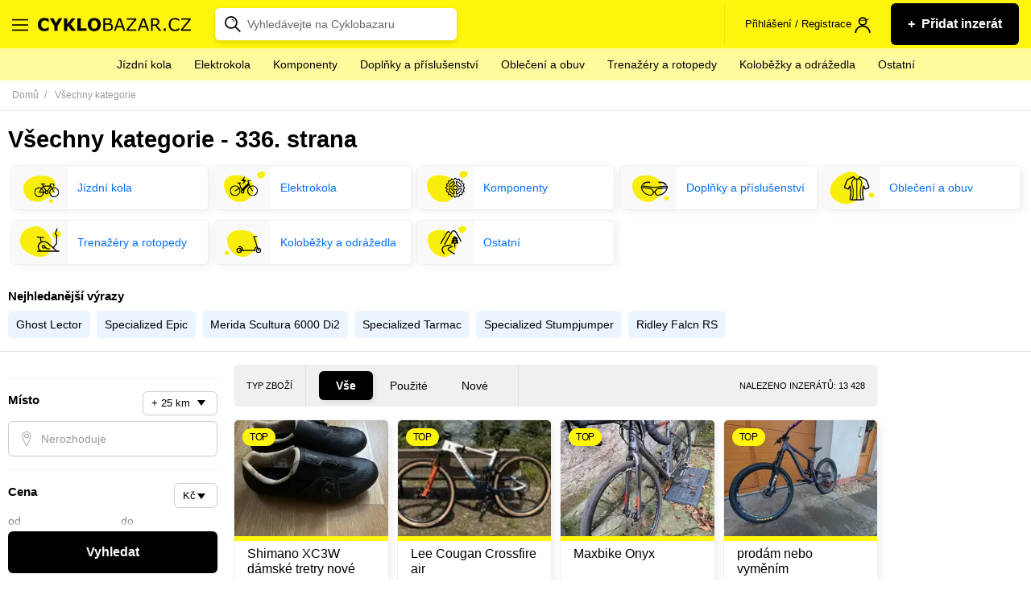

--- FILE ---
content_type: text/html; charset=utf-8
request_url: https://www.cyklobazar.cz/vsechny-kategorie?vp-page=336
body_size: 38228
content:
<!DOCTYPE html> <html lang="cs-CZ"> <head> <meta charset="utf-8"> <meta http-equiv="X-UA-Compatible" content="IE=edge"> <meta name="viewport" content="width=device-width, initial-scale=1"> <meta name="robots" content="follow, index"> <meta name="author" content="Ondřej Plšek - http://ondraplsek.cz"> <meta name="description" content="Inzerce, prodej, nákup jízdních kol a cyklo vybavení. ⭐️ Prodej a nákup jízdních kol snadno z pohodlí domova."> <link rel="apple-touch-icon" sizes="57x57" href="/dist/images/icons/apple-icon-57x57.png"> <link rel="apple-touch-icon" sizes="60x60" href="/dist/images/icons/apple-icon-60x60.png"> <link rel="apple-touch-icon" sizes="72x72" href="/dist/images/icons/apple-icon-72x72.png"> <link rel="apple-touch-icon" sizes="76x76" href="/dist/images/icons/apple-icon-76x76.png"> <link rel="apple-touch-icon" sizes="114x114" href="/dist/images/icons/apple-icon-114x114.png"> <link rel="apple-touch-icon" sizes="120x120" href="/dist/images/icons/apple-icon-120x120.png"> <link rel="apple-touch-icon" sizes="144x144" href="/dist/images/icons/apple-icon-144x144.png"> <link rel="apple-touch-icon" sizes="152x152" href="/dist/images/icons/apple-icon-152x152.png"> <link rel="apple-touch-icon" sizes="180x180" href="/dist/images/icons/apple-icon-180x180.png"> <link rel="icon" type="image/png" sizes="192x192" href="/dist/images/icons/android-icon-192x192.png"> <link rel="icon" type="image/png" sizes="32x32" href="/dist/images/icons/favicon-32x32.png"> <link rel="icon" type="image/png" sizes="96x96" href="/dist/images/icons/favicon-96x96.png"> <link rel="icon" type="image/png" sizes="16x16" href="/dist/images/icons/favicon-16x16.png"> <link rel="manifest" href="/dist/static/manifest.json"> <meta name="theme-color" content="#fff40b"> <title id="snippet-seo-title">Nová i použitá kola, komponenty a příslušenství - 336. strana | Cyklobazar.cz</title> <meta property="og:title" content="Nová i použitá kola, komponenty a příslušenství - 336. strana"> <meta property="og:type" content="website"> <meta property="og:site_name" content="Cyklobazar.cz"> <meta property="og:url" content="https://www.cyklobazar.cz/vsechny-kategorie?vp-page=336"> <meta property="og:description" content="Inzerce, prodej, nákup jízdních kol a cyklo vybavení. ⭐️ Prodej a nákup jízdních kol snadno z pohodlí domova."> <meta property="fb:app_id" content="508516755953733"> <meta name="twitter:url" content="https://www.cyklobazar.cz/vsechny-kategorie?vp-page=336"> <meta name="twitter:card" content="Inzerce, prodej, nákup jízdních kol a cyklo vybavení. ⭐️ Prodej a nákup jízdních kol snadno z pohodlí domova."> <meta name="twitter:description" content="Inzerce, prodej, nákup jízdních kol a cyklo vybavení. ⭐️ Prodej a nákup jízdních kol snadno z pohodlí domova."> <meta name="twitter:title" content="Nová i použitá kola, komponenty a příslušenství - 336. strana"> <link rel="canonical" href="https://www.cyklobazar.cz/vsechny-kategorie?vp-page=336"> <link rel="search" type="application/opensearchdescription+xml" href="https://www.cyklobazar.cz/search.xml" title="Cyklobazar.cz"> <link rel="stylesheet" type="text/css" href="/dist/styles/main.1768990427.css"> <script>
      window.dataLayer = window.dataLayer || [];
    </script> <script>
  var dataLayer = window.dataLayer = window.dataLayer || [];

    dataLayer.push({"event":"userDataLoaded","user":{"isLogged":"no"}});
    dataLayer.push({"event":"pageDataLoaded","page":{"type":"category","currency":"CZK"}});
</script><!-- Google Tag Manager --> <script>(function(w,d,s,l,i){w[l]=w[l]||[];w[l].push({'gtm.start':
    new Date().getTime(),event:'gtm.js'});var f=d.getElementsByTagName(s)[0],
    j=d.createElement(s),dl=l!='dataLayer'?'&l='+l:'';j.async=true;j.src=
    'https://www.googletagmanager.com/gtm.js?id='+i+dl;f.parentNode.insertBefore(j,f);
    })(window,document,'script','dataLayer','GTM-5QM8VDM');</script> <!-- End Google Tag Manager --><script
        async
        src="https://pagead2.googlesyndication.com/pagead/js/adsbygoogle.js?client=ca-pub-3522312672741790"
        crossorigin="anonymous"></script> <script type="application/ld+json">
    {
        "@context": "https://schema.org",
        "@type": "BreadcrumbList",
        "itemListElement": [
            {
                "@type": "ListItem",
                "name": "cyklobazar.cz",
                "position": 1,
                "item": {
                    "@type": "Thing",
                    "@id": "https://www.cyklobazar.cz"
                }
            }
              ,
                    {
                        "@type": "ListItem",
                        "name": "Všechny kategorie",
                        "position": 2,
                        "item": {
                            "@type": "Thing",
                            "@id": "https://www.cyklobazar.cz/vsechny-kategorie"
                        }
                    }
        ]
    }
</script></head> <body> <!-- Google Tag Manager (noscript) --> <noscript><iframe src="https://www.googletagmanager.com/ns.html?id=GTM-5QM8VDM" height="0" width="0" style="display:none;visibility:hidden"></iframe></noscript> <!-- End Google Tag Manager (noscript) --> <svg class="shape__defs" width="0" height="0" xmlns="http://www.w3.org/2000/svg" xmlns:xlink="http://www.w3.org/1999/xlink" preserveAspectRatio="xMidYMid meet"> <symbol id="shape-basket-ball" viewBox="0 0 88.092 88.132"> <path d="M74.626 13.486C66.458 5.318 55.596.82 44.046.82c-11.55 0-22.41 4.498-30.58 12.666-16.862 16.862-16.862 44.297 0 61.16 8.168 8.168 19.03 12.666 30.58 12.666 11.55 0 22.412-4.498 30.58-12.666 16.862-16.863 16.862-44.298 0-61.16zm8.336 29.287c-9.85.426-19.127 4.234-26.403 10.824L47 44.044l26.022-26.02c6.335 7.04 9.642 15.853 9.934 24.75zm-37.95-37.65c9.35.227 18.145 3.72 25.07 9.954l-26.02 26.02-9.867-9.866c6.53-7.2 10.328-16.37 10.815-26.1zM31.24 28.278L18.027 15.064C24.39 9.342 32.333 5.93 40.832 5.24c-.503 8.58-3.867 16.648-9.59 23.037zm22.37 28.265C47 63.825 43.18 73.123 42.746 83c-9.228-.3-17.9-3.79-24.743-9.952L44.06 46.992zm2.953 2.952l13.54 13.54c-6.453 5.817-14.538 9.25-23.18 9.88.44-8.73 3.826-16.946 9.64-23.42zM15.077 18.01l13.22 13.217c-6.39 5.74-14.465 9.114-23.056 9.63.68-8.244 3.95-16.31 9.84-22.848zM5.123 45.033c9.75-.5 18.92-4.31 26.127-10.852l9.864 9.87L15.057 70.1C8.65 62.972 5.345 54.034 5.123 45.033zm67.926 25.05L59.51 56.55c6.466-5.793 14.658-9.162 23.36-9.602-.61 8.34-3.88 16.52-9.825 23.136z"></path> <path d="M74.626 13.486l.58-.58C66.886 4.586 55.81 0 44.046 0c-11.765 0-22.84 4.587-31.16 12.906C4.296 21.496 0 32.786 0 44.066c0 11.28 4.297 22.57 12.887 31.16 8.317 8.32 19.395 12.907 31.16 12.906 11.763 0 22.84-4.587 31.158-12.907 8.59-8.59 12.888-19.878 12.887-31.16 0-11.28-4.296-22.57-12.887-31.16l-.58.58-.578.58c8.272 8.273 12.406 19.133 12.407 30 0 10.87-4.135 21.73-12.407 30.002-8.018 8.016-18.663 12.424-30 12.426-11.338-.002-21.983-4.41-30-12.426-8.273-8.273-12.407-19.133-12.408-30 0-10.87 4.13-21.73 12.4-30.002l-.04.045.04-.045C22.06 6.05 32.7 1.64 44.04 1.64s21.984 4.41 30 12.42zm8.336 29.287l-.035-.82c-10.038.435-19.502 4.32-26.918 11.037l.55.607.58-.58-8.98-8.973 25.44-25.44-.58-.58-.61.547c6.2 6.9 9.43 15.52 9.72 24.23l.82-.02-.04-.82.03.82.82-.02c-.3-9.08-3.678-18.08-10.147-25.27l-.577-.64-27.21 27.21 10.69 10.68.58-.52c7.14-6.466 16.23-10.2 25.893-10.616l.81-.034-.028-.81zm-37.95-37.65l-.02.82c9.157.222 17.76 3.64 24.54 9.743l.55-.61-.58-.58-25.44 25.442-9.287-9.286-.58.58.607.55c6.656-7.346 10.53-16.695 11.027-26.617l-.82-.04-.02.818.02-.82-.82-.04c-.48 9.548-4.2 18.53-10.61 25.598l-.53.58 11 11 27.21-27.21-.64-.58C63.56 8.11 54.57 4.54 45.03 4.31l-.8-.02-.04.798zM31.24 28.278l.578-.58-13.213-13.213-.58.58.55.61c6.23-5.603 14-8.94 22.32-9.617l-.065-.816-.818-.047C39.52 13.59 36.23 21.48 30.63 27.732l.61.547.58-.58-.58.58.61.54c5.85-6.53 9.288-14.78 9.8-23.54l.055-.94-.94.07c-8.675.7-16.79 4.19-23.285 10.03l-.642.58 14.436 14.44.578-.648zm22.37 28.265l-.608-.55c-6.74 7.423-10.635 16.907-11.075 26.973l.818.035.026-.82c-9.03-.29-17.52-3.7-24.22-9.74l-.55.61.58.58 25.48-25.48 8.97 8.97.58-.57-.6-.55.61.55.58-.58-10.13-10.13-27.25 27.24.64.58c6.99 6.29 15.85 9.86 25.27 10.16l.81.02.04-.81c.42-9.68 4.17-18.8 10.65-25.94l.528-.58-.552-.55zm2.953 2.952l-.58.58 13.54 13.538.58-.58-.548-.608c-6.32 5.697-14.228 9.057-22.69 9.672l.06.818.818.04c.43-8.543 3.74-16.577 9.43-22.912l-.61-.548-.58.58.58-.58-.61-.547c-5.94 6.612-9.398 15.01-9.847 23.925l-.047.926.92-.07c8.82-.64 17.08-4.15 23.67-10.09l.64-.58L56.53 58.3l-.578.645zM15.077 18.01l-.58.578 13.22 13.22.58-.58-.548-.61c-6.26 5.615-14.15 8.916-22.56 9.42l.05.818.81.067c.66-8.073 3.86-15.966 9.63-22.366l-.61-.548-.58.57.58-.58-.61-.55C8.45 24.13 5.11 32.37 4.42 40.78l-.076.94.942-.052c8.773-.524 17.03-3.974 23.553-9.836l.64-.577-14.44-14.44-.58.64zM5.123 45.033l.042.818c9.936-.5 19.29-4.39 26.636-11.06l-.55-.6-.58.58 9.29 9.29-25.48 25.47.58.58.61-.55C9.4 62.58 6.16 53.84 5.94 45.02l-.82.02.047.82-.042-.82-.82.02c.23 9.186 3.61 18.316 10.15 25.593l.58.646L42.28 44.05l-11-10.995-.578.53c-7.07 6.42-16.06 10.15-25.62 10.64l-.798.04.02.8zm67.926 25.05l.57-.58L60.09 55.97l-.58.58.547.61c6.327-5.667 14.337-8.963 22.856-9.394l-.042-.818-.81-.06c-.6 8.17-3.8 16.172-9.62 22.648l.61.548.58-.58-.58.58.61.548c6.07-6.755 9.41-15.11 10.04-23.624l.07-.925-.93.047c-8.89.448-17.26 3.893-23.863 9.81l-.645.577 14.76 14.758.576-.643z"></path> </symbol> <symbol id="shape-bike" viewBox="0 0 64.367 39.498"> <path d="M11.703 16.09C5.24 16.09 0 21.333 0 27.797 0 34.26 5.24 39.5 11.703 39.5c6.463 0 11.703-5.24 11.703-11.703 0-6.464-5.24-11.705-11.703-11.705zm0 20.483c-4.847 0-8.778-3.93-8.778-8.778 0-4.848 3.93-8.778 8.778-8.778 4.848 0 8.778 3.93 8.778 8.778 0 4.848-3.93 8.778-8.77 8.778zm40.96-20.483c-6.464 0-11.702 5.242-11.702 11.706 0 6.463 5.24 11.702 11.71 11.702s11.71-5.24 11.71-11.702c0-6.464-5.24-11.705-11.7-11.705zm0 20.483c-4.847 0-8.777-3.93-8.777-8.778 0-4.848 3.93-8.778 8.777-8.778 4.85 0 8.778 3.93 8.778 8.778 0 4.848-3.92 8.778-8.77 8.778z"></path> <path d="M53.927 28.52c.023-.04.047-.08.067-.122.02-.042.033-.09.05-.133.014-.043.03-.09.04-.134.01-.04.015-.08.022-.13.007-.05.013-.1.016-.15l.004-.04c0-.03-.007-.05-.008-.08-.004-.05-.008-.1-.016-.16-.008-.04-.02-.09-.03-.13-.014-.045-.027-.09-.044-.134-.02-.05-.04-.097-.066-.145-.013-.027-.02-.053-.035-.077l-9.81-16.82L47.1 5.13c.408-.698.172-1.595-.526-2-.306-.18-.647-.228-.97-.175-.083-.014-.168-.025-.255-.025h-5.86c-.81 0-1.47.655-1.47 1.462 0 .806.65 1.462 1.46 1.462h3.79l-1.7 2.924H24.49l3.415-5.852h1.354c.8 0 1.46-.655 1.46-1.463S30.06 0 29.26 0h-7.315c-.807 0-1.462.655-1.462 1.462 0 .81.657 1.463 1.463 1.463h2.574L10.44 27.058c-.407.697-.17 1.593.527 2 .23.135.485.2.735.2.503 0 .994-.26 1.265-.726l8.976-15.388 8.978 15.388c.01.017.03.033.04.05.01.02.03.04.04.058l.03.04c.04.05.08.093.12.136l.02.016.04.037.04.03.12.09.05.03c.014.01.025.01.038.02l.016.01h.005l.122.06.013.01c.01 0 .02.01.03.01h.01l.095.03.087.03h.016l.033.002c.02.003.038.01.057.01.084.016.17.027.26.027h20.48c.086 0 .172-.01.26-.027l.06-.01c.08-.016.16-.04.24-.073l.03-.012c.05-.023.096-.046.144-.073.013-.008.022-.017.035-.025.045-.03.09-.06.13-.097.034-.028.07-.056.1-.087.04-.03.07-.067.1-.104.03-.035.06-.07.09-.11.024-.036.045-.08.07-.12zm-3.81-2.188H34.73l7.693-13.188zm-17.934-1.44L24.49 11.704h15.386z"></path> </symbol> <symbol id="shape-cr-sk" viewBox="0 0 58.735 27.251"> <path d="M58.376 12.244c-.59-.065-.762-.108-1.35-.302-.458-.13-.914-.13-1.306-.387-.262-.13-.197-.58-.392-.774-.638-.48-2.057-.66-3.135-.6-.36.02-.67.07-.915.13-.195 0-.195.41-.392.48-.26.13-.652-.77-.85.13 0 .13.393.13.328.26-.196.33-.522.71-.915.71-.53 0-.85-.71-1.38-.77-.26-.06-.39.32-.66.39-.26 0-.55-.26-.81-.19-.92.2-1.7 2.2-1.77 2.26-.26.13-.52-.38-.78-.32-.33.07-.92.58-.92.26 0-.13.39-1.35-.07-1.55-.26-.13-.59.2-.91.13-.14-.06.13-.32.06-.45-.07-.06-.33.13-.4.07-.33-.32-.33-.92-.72-1.18-.65-.45-1.5 2.87-2.55 2.03-.19-.19.13-.64-.06-.84-.2-.19-.66.13-.79-.06-1.11.51-2.68 1.35-3.27 2.39 0 .07-.52 2.07-.52 2.07-.2.26-.66.13-.85.39-.13.2.06.52-.07.71-1.96 2.39-4.12-.77-5.03 3.04.06.84-.92 1.75-.52 2.39.58.97 1.24 1.81 2.02 2.65.13-.06.32-.13.59-.06 1.18.13 2.09 1.81 3.33 2.07.78.13 6.33-.84 6.07-1.29-.26-.38-1.18-1.29-.33-1.8.91-.65 2.94-.19 3.66-.9.26-.26-.07-.84.13-1.16.52-.9 1.69.52 2.22.45 1.63-.26.13-.71 1.17-1.35.26-.13.67.13.93.068.72-.32.45-2.063.85-2.58.98-1.225 2.41-.062 3.52-.256.65-.067 1.04-.97 1.69-.97 1.63.064.65 1.29 1.89 1.68.2.13.46-.195.72-.26.523-.13 1.1-.12 1.46-.495.01-.01.03-.05.04-.07h-.04c0-.514-.435-1.073-.304-1.53.064-.45.65-.58.85-1.03.193-.386.13-.84.193-1.29.06-.62.57-1.47.555-2.1-.104-.05-.23-.05-.36-.09zM32.483 16.69c.13-.2-.064-.528.064-.727.194-.264.645-.13.838-.395 0 0 .515-2.045.515-2.11.58-1.057 2.125-1.915 3.22-2.443-.257-.33-.064-.945-.322-1.275-.258-.264-.773-.066-1.03-.264-.065-.066-.644-1.65-.71-1.715-.32-.26-.9-.06-1.287-.19-.32-.06-1.03-.26-1.28-.46-.13-.06-.13-.33-.26-.26-1.09.46 1.03.6-.83.79-.13 0-.32-.06-.45-.2-.19-.19-.13-.52-.32-.72-.26-.2-1.16-.26-.9-.46.84-.79 1.35.2.58-1.38 0-.07-.13-.07-.19 0-.06.13 0 .4-.13.46-.25.13-.57 0-.83 0s-.58.13-.84.07c-.58-.2-1.67-1.19-2.64-1.05-.38.07 1.03 1.52.97 1.65-.19.4-.83.27-1.16.53-.19.2-.12.66-.38.79-.96.4-1.35-1.32-1.54-1.58l-1.49-.93c-.13-.85 2.32-1.18.58-2.04-.32-.2-1.74.59-1.74.59-.19-.19 0-.52-.19-.72-.06-.13-.26 0-.45.07-.06 0-.13.2-.26.14-.13-.19-.06-.52-.32-.72-.84-.53-1.67.07-2.7-.79-.71-.52.26-1.05-.9-1.18-1.8-.33.47 1.65-1.53 1.36-.13.27-.14.5-.34.5-.11.03-.24-.02-.36-.11-.24-.03-.49-.1-.41-.41.08-.31.16-.57-.08-.44-.08.05-.15.13-.21.11-.06-.01-.09-.1-.04-.34.05-.25.05-.3-.48-.42C12.6.4 12.56.4 12.5.39c-.04-.04-.07-.1-.12-.1-.05 0-.09.086-.23.09-.14.01-.23-.234-.41-.294-.17-.06-.28.24-.39.56-.13.33 1.03.595.78.79-.78.66-1.87.73-2.64 1.19-.13.066 0 .396-.13.46-.52.267-1.23-.13-1.61.2-.32.265-.2.79-.52 1.057-.13.13-.26-.33-.45-.26-.58.13-.67.926-1.05 1.19-.2.2-.58-.13-.78.067-.192.13 0 .525-.19.723-.255.33-.964-.27-1.16-.27-1.61.25-1.863 1.5-2.38 2.56-.13.26-.126-.66-.384-.86-.18-.25-.42-.665-.65-.49-.2.15.195.33.02.44-.053.037-.114.06-.15.09.026.07.05.14.216.26.165.12.41.228.386.48-.01.1 0 .25 0 .4.33.478.75.95 1.2 1.25.13.067.58.15.64.55.19.92-.643.59-.77 1.32.81.66.84 1.05 1.54 2.81.29.02.5.07.69.44.042.09-.19.23-.09.31.4.31.97-.17 1.46.33.45.46.51 1.19.962 1.58.9.66 3.174 1.52 3.625 2.84h.06c1.03.53 1.807 1.92 3.16 1.39.26-.063.19-.59.45-.59.45 0 .9.6 1.354.46l.52-1.71c.26-.2.71.26.84.07.13-.13 0-2.046.06-2.18.19-.195.58-.063.832.07.125.066 0 .396.125.46.32 0 .58-.395.9-.395 1.87 0 3.35 1.45 5.084 1.65.26 0 .58.13.84.07.38-.2.51-.722.83-.86.46-.13 1.1.73 1.42.798.2 0 .45-.398.65-.267.32.26.45.53.45.79.97-3.898 3.09-.59 5.027-3.1z"></path> </symbol> <symbol id="shape-crown" viewBox="0 0 113.4 83.16"> <path d="M56.7 0c-5.537 0-10.08 4.543-10.08 10.08 0 2.708 1.077 5.192 2.835 7.01l-15.12 23.78-19.49-8.742c.16-.608.275-1.234.275-1.89 0-4.145-3.415-7.56-7.56-7.56S0 26.095 0 30.24c0 2.986 1.79 5.587 4.33 6.812l14.57 34.02v9.57c0 1.318 1.2 2.518 2.52 2.518h70.56c1.32 0 2.52-1.2 2.52-2.52v-9.568l14.57-34.02c2.54-1.225 4.33-3.826 4.33-6.812 0-4.145-3.414-7.56-7.56-7.56-4.145 0-7.56 3.415-7.56 7.56 0 .656.115 1.282.276 1.89l-19.49 8.742-15.12-23.783c1.757-1.82 2.834-4.306 2.834-7.01C66.78 4.54 62.237 0 56.7 0zm0 5.04c2.814 0 5.04 2.227 5.04 5.04 0 2.814-2.226 5.04-5.04 5.04-2.813 0-5.04-2.227-5.04-5.04s2.227-5.04 5.04-5.04zm-2.914 14.687c.922.28 1.905.433 2.914.433 1.01 0 1.993-.152 2.914-.433l16.38 25.712c.643 1.002 2.06 1.43 3.15.94l22.286-10.04c.613.445 1.28.816 2.01 1.063L90.286 68.04H23.113L9.963 37.408c.727-.247 1.394-.618 2.007-1.063l22.286 10.04c1.09.487 2.507.062 3.15-.945zM7.56 27.72c1.42 0 2.52 1.098 2.52 2.52s-1.1 2.52-2.52 2.52c-1.422 0-2.52-1.098-2.52-2.52s1.098-2.52 2.52-2.52zm98.28 0c1.422 0 2.52 1.098 2.52 2.52s-1.098 2.52-2.52 2.52c-1.42 0-2.52-1.098-2.52-2.52s1.1-2.52 2.52-2.52zM56.7 44.1c-4.84 0-8.82 3.98-8.82 8.82 0 4.842 3.98 8.82 8.82 8.82 4.842 0 8.82-3.978 8.82-8.82 0-4.84-3.98-8.82-8.82-8.82zm0 5.04c2.118 0 3.78 1.663 3.78 3.78 0 2.118-1.662 3.78-3.78 3.78-2.117 0-3.78-1.662-3.78-3.78 0-2.117 1.663-3.78 3.78-3.78zM23.94 73.08h65.52v5.04H23.94z"></path> </symbol> <symbol id="shape-chart-growth" viewBox="0 0 59.68 37.019"> <path d="M59.476 1.884C58.88.362 57.16-.39 55.636.204c-1.527.593-2.28 2.308-1.687 3.83.033.088.072.173.114.256L37.872 25.152c-.72-.355-1.582-.422-2.39-.107-.27.105-.513.246-.73.413l-12.36-7.854c.032-.427-.026-.866-.192-1.29-.595-1.523-2.315-2.275-3.84-1.682-1.448.563-2.2 2.134-1.766 3.593L4.412 31.48c-.428-.24-.92-.378-1.446-.378-1.638 0-2.966 1.325-2.966 2.96 0 1.633 1.328 2.957 2.966 2.957 1.638 0 2.966-1.326 2.966-2.96 0-.225-.027-.44-.075-.65L18.14 20.042c.718.35 1.573.412 2.375.1.284-.11.54-.26.767-.44l12.326 7.834c-.04.44.017.897.19 1.337.594 1.522 2.313 2.275 3.84 1.68 1.427-.555 2.178-2.09 1.783-3.532L55.897 5.798c.603.174 1.266.16 1.896-.084 1.527-.594 2.28-2.308 1.686-3.83z"></path> </symbol> <symbol id="shape-man-pc" viewBox="0 0 126.001 98.685"> <path d="M46.512 0l-.123 1.846c-.04.623-.35 1.026-.99 1.476-.61.43-1.51.785-2.34.862h-8.73c-5.92 0-10.71 4.875-10.71 10.828V26.21c-.11.36-.11.748 0 1.107v6.4c0 4.242 1.49 8.114 3.94 11.196v9.352L8.24 65.34C3.202 68.22 0 73.557 0 79.366v19.318h115.173c5.83 0 10.828-4.298 10.828-9.844 0-1.03-.93-1.968-1.96-1.968h-5.9V29.778c0-1.03-.94-1.968-1.97-1.968h-57.1V11.076c-.39-2.993-1.3-5.684-3.073-7.752-1.78-2.07-4.45-3.34-7.63-3.324h-1.85zm2.584 4.184c1.67.17 3.025.66 3.938 1.723 1.028 1.197 1.744 3.076 2.09 5.414v11.57c0-.28.004-.15 0 .13v.5c-.812-.396-1.608-.704-2.46-.86-2.344-.432-4.735-.346-7.013-.247-2.27.094-4.42.107-6.15-.37-1.72-.476-3.04-1.215-4.18-3.2-.41-.767-1.37-1.194-2.21-.983-.71.16-1.31.76-1.47 1.473.07-.27-.204.35-.74.984-.533.63-1.19 1.398-1.97 2.09-.446.4-.892.66-1.35.985v-8.37c0-3.865 2.99-6.89 6.766-6.89h8.86c1.547-.103 3.2-.644 4.553-1.6.712-.504.875-1.528 1.353-2.337zm-14.89 18.334c1.365 1.295 2.57 2.876 4.185 3.322 2.5.69 5.05.59 7.39.492 2.34-.098 4.53-.176 6.15.123 1.51.277 2.4.867 3.2 2.092v5.168c0 7.793-6.12 14.028-13.78 14.028-7.65 0-13.78-6.234-13.78-14.028v-5.66c.34-.198.76-.397 1.11-.615.93-.59 1.93-1.288 2.83-2.092.9-.804 1.77-1.644 2.46-2.46.11-.123.15-.256.25-.37zm24.857 9.23h55.125v55l-7.382.124H82.688v-7.875c0-5.573-2.913-10.77-7.752-13.535l-19.81-11.198V44.79c2.377-3.06 3.937-6.895 3.937-11.075v-1.968zm-7.875 16.856v7.875c-1.57 2.9-3.075 5.92-6.52 8.86l-.124.12-3.077 2.83-2.953-2.83-.246-.25c-2.822-3.05-5.515-6.67-6.768-10.09v-6.4c2.8 1.88 6.23 2.95 9.844 2.95 3.674 0 7.016-1.14 9.844-3.08zm-25.102 10.95l-2.338 8.86-.123.124v.123c-.37 3.07 2.956 5.65 5.783 4.31v-.12l7.383-3.57 2.59 2.46v23.01H19.69V82.94h-3.94v11.81H3.938V79.37c0-4.404 2.453-8.523 6.275-10.707zm4.06.37c1.238 2.18 2.447 4.276 4.06 6.153l-6.52 3.322h-.123v-.13c-.008-.05-.016 0 0-.13zm27.07 0l15.75 8.983c3.62 2.067 5.785 5.923 5.785 10.09v15.75H67.06V82.934h-3.937v11.813H43.436V71.86l2.83-2.584 7.752 3.69c2.867 1.3 6.302-1.183 5.906-4.305l-.123-.24v-.12s-1.09-3.2-2.09-6.52c-.19-.65-.32-1.19-.49-1.84zm-3.813.616c.227.783.37 1.522.615 2.338.957 3.177 1.738 5.937 1.846 6.275-.012.095-.028.262-.123.246h-.12l-6.64-3.2c1.84-2.01 3.46-3.86 4.43-5.66zM49.22 78.997c-1.088 0-1.97.882-1.97 1.97 0 1.086.882 1.967 1.97 1.967 1.086 0 1.968-.88 1.968-1.968 0-1.087-.88-1.97-1.97-1.97zm0 7.875c-1.088 0-1.97.88-1.97 1.968s.882 1.97 1.97 1.97c1.086 0 1.968-.882 1.968-1.97 0-1.087-.88-1.968-1.97-1.968zm33.468 3.937h38.39c-.99 2.13-2.925 3.93-5.906 3.93H82.688z"></path> </symbol> <symbol id="shape-movie" viewBox="0 0 80.783 76.825"> <path d="M38.412 76.825h42.37v-5.398h-22.76c11.246-6.747 18.803-18.98 18.803-33.015C76.825 17.272 59.553 0 38.412 0 17.272 0 0 17.272 0 38.412s17.272 38.413 38.412 38.413zm0-71.428c18.172 0 33.015 14.843 33.015 33.015S56.674 71.427 38.412 71.427c-18.26 0-33.015-14.843-33.015-33.015S20.24 5.397 38.412 5.397z"></path> <path d="M25.548 35.174c2.43 0 4.948-.9 6.837-2.79 1.8-1.798 2.79-4.227 2.79-6.836 0-2.61-.99-4.948-2.79-6.837-3.778-3.775-9.805-3.775-13.583 0-1.8 1.8-2.79 4.23-2.79 6.84 0 2.61.99 4.948 2.79 6.837 1.798 1.8 4.227 2.79 6.746 2.79zM44.53 44.53c-3.78 3.778-3.78 9.805 0 13.583 1.89 1.89 4.318 2.79 6.836 2.79 2.43 0 4.948-.9 6.838-2.79 3.778-3.778 3.778-9.805 0-13.584-3.87-3.78-9.986-3.78-13.674 0zm6.747-9.356c2.428 0 4.947-.9 6.837-2.79 1.8-1.798 2.788-4.227 2.788-6.836 0-2.61-.99-4.948-2.788-6.837-3.78-3.685-9.896-3.685-13.584 0-1.8 1.8-2.79 4.23-2.79 6.84 0 2.61.99 4.948 2.79 6.837 1.8 1.8 4.318 2.79 6.747 2.79zM18.71 44.53c-3.777 3.778-3.777 9.805 0 13.583 1.89 1.89 4.32 2.79 6.838 2.79 2.43 0 4.948-.9 6.837-2.79 3.78-3.778 3.78-9.805 0-13.584-3.778-3.78-9.895-3.78-13.674 0zm19.702-1.62c2.52 0 4.498-1.98 4.498-4.498 0-2.52-1.98-4.498-4.498-4.498-2.52 0-4.497 1.98-4.497 4.498 0 2.52 1.98 4.498 4.497 4.498z"></path> </symbol> <symbol id="shape-phone" viewBox="0 0 86.594 155.107"> <g transform="translate(-36.792 -13.976) scale(.26458)"> <path d="M425.625 57.824h-245.85c-19.05 0-35.717 16.072-35.717 35.717v504.8c0 19.05 16.072 35.72 35.717 35.72h245.85c19.05 0 35.718-16.07 35.718-35.71V92.95c0-19.05-16.67-35.12-35.718-35.12zm16.073 540.515c0 8.92-7.144 16.07-16.072 16.07h-245.85c-8.93 0-16.073-7.15-16.073-16.07v-55.37h278.59v55.36zm0-75.01H163.702V128.66h278.59v394.67zm0-413.72H163.702V92.94c0-8.93 7.143-16.073 16.072-16.073h88.102c.595 3.572 3.57 6.55 7.738 6.55h54.17c3.572 0 6.55-2.974 7.74-6.546h88.695c8.93 0 16.07 7.15 16.07 16.08v16.67z"></path> <path d="M425.625 57.824v-5h-245.85c-5.467 0-10.75 1.154-15.583 3.22-7.25 3.104-13.497 8.243-17.97 14.724-4.472 6.476-7.165 14.338-7.164 22.773v504.8c0 5.47 1.154 10.75 3.22 15.59 3.104 7.25 8.244 13.5 14.724 17.97 6.476 4.48 14.338 7.17 22.773 7.17h245.85c5.468 0 10.753-1.15 15.584-3.22 7.24-3.1 13.49-8.24 17.97-14.72 4.47-6.47 7.16-14.33 7.16-22.77V92.95c0-5.494-1.21-10.77-3.34-15.555-3.2-7.182-8.45-13.285-14.93-17.63-6.49-4.34-14.25-6.934-22.46-6.935v10c4.06 0 8 .854 11.66 2.41 5.48 2.33 10.29 6.25 13.68 11.096 3.39 4.856 5.37 10.58 5.37 16.62v505.39c0 4.2-.89 8.2-2.49 11.87-2.39 5.5-6.41 10.243-11.36 13.58-4.95 3.34-10.793 5.268-16.875 5.267H179.77c-4.203 0-8.202-.89-11.87-2.486-5.5-2.39-10.244-6.404-13.58-11.352-3.34-4.95-5.267-10.793-5.267-16.875V93.54c0-4.202.888-8.2 2.486-11.87 2.39-5.5 6.4-10.243 11.35-13.58 4.95-3.34 10.79-5.267 16.87-5.266h245.85v-5zm16.073 540.515h-5c-.004 3.11-1.228 5.84-3.224 7.84-2.005 1.99-4.73 3.22-7.85 3.22h-245.85c-3.12-.01-5.843-1.23-7.848-3.23-1.996-2.01-3.22-4.73-3.223-7.85v-50.36h268.59v50.36h5v-5H436.7v5h5v5h5.596v-65.36H158.702v60.36c-.004 5.81 2.344 11.12 6.152 14.92 3.8 3.81 9.11 6.15 14.92 6.15h245.85c5.81 0 11.122-2.35 14.92-6.15 3.81-3.8 6.157-9.11 6.153-14.92h-5v5zm0-75.01v-5H168.702V133.66h268.59v389.67h5v-5h-.595v10h5.596V123.66h-288.59v404.67h282.994v-5zm0-413.72v-5H168.702V92.94c.004-3.12 1.228-5.845 3.223-7.85 2.005-1.996 4.73-3.22 7.85-3.223h88.1v-5l-4.93.82c.483 2.897 1.923 5.557 4.14 7.53 1.106.984 2.41 1.792 3.858 2.346 1.446.55 3.034.85 4.67.85h54.172c1.59 0 3.118-.34 4.48-.91 2.048-.86 3.723-2.21 5.045-3.768 1.322-1.567 2.312-3.36 2.957-5.29l-4.743-1.584v5h88.696c3.12.01 5.845 1.23 7.85 3.23 1.996 2.01 3.22 4.73 3.224 7.85v16.67h5v-5h-.596v10h5.596V92.95c.004-5.81-2.344-11.123-6.152-14.92-3.8-3.81-9.11-6.158-14.92-6.153h-92.3l-1.14 3.42c-.327 1-.95 1.93-1.556 2.457-.302.27-.587.44-.822.54-.24.1-.422.13-.618.136h-54.17c-.447 0-.794-.077-1.096-.19-.45-.174-.814-.448-1.115-.825-.298-.374-.513-.85-.596-1.354l-.7-4.18h-92.34c-5.81 0-11.13 2.35-14.92 6.16-3.81 3.8-6.16 9.11-6.16 14.92v21.67h283z"></path> <circle cx="302.403" cy="578.694" r="16.668"></circle> <path d="M302.403 562.026v5c3.237.003 6.122 1.298 8.25 3.417 2.12 2.128 3.414 5.014 3.417 8.25-.003 3.238-1.298 6.124-3.417 8.252-2.128 2.12-5.013 3.414-8.25 3.417-3.238-.003-6.124-1.298-8.25-3.418-2.12-2.127-3.415-5.013-3.417-8.25.002-3.237 1.298-6.123 3.417-8.25 2.127-2.12 5.012-3.415 8.25-3.418v-10c-5.968-.003-11.417 2.434-15.322 6.347-3.91 3.905-6.34 9.354-6.34 15.32 0 5.97 2.44 11.417 6.35 15.322 3.91 3.913 9.36 6.35 15.33 6.347 5.97.003 11.42-2.434 15.32-6.347 3.92-3.905 6.35-9.354 6.35-15.32.01-5.97-2.43-11.417-6.34-15.322-3.9-3.913-9.35-6.35-15.32-6.347z"></path> </g> </symbol> <symbol id="shape-seal-bg" viewBox="0 0 23.279 23.283"> <path d="M16.16 22.318c-.598.732-1.818 1.08-2.712.776-.894-.306-2.348-.28-3.23.054-.885.335-2.116.027-2.737-.684-.62-.712-1.89-1.417-2.82-1.57-.93-.15-1.84-1.033-2.03-1.96-.18-.927-.93-2.174-1.66-2.772C.24 15.565-.11 14.344.2 13.45c.307-.894.28-2.348-.053-3.23C-.2 9.334.11 8.103.82 7.48c.71-.622 1.418-1.893 1.57-2.826.15-.932 1.033-1.844 1.96-2.028.926-.183 2.173-.93 2.77-1.662.6-.732 1.82-1.08 2.712-.776.9.305 2.35.28 3.236-.055.88-.333 2.113-.025 2.736.687.62.71 1.89 1.417 2.825 1.57.93.15 1.84 1.033 2.022 1.96.186.926.934 2.173 1.665 2.77.73.6 1.08 1.82.775 2.713-.305.894-.28 2.35.054 3.232.333.884.026 2.115-.686 2.737-.712.622-1.417 1.893-1.57 2.826-.15.932-1.033 1.845-1.96 2.027-.926.183-2.173.93-2.77 1.662z"></path> </symbol> <symbol id="shape-target" viewBox="0 0 141.737 141.776"> <path d="M124.032.025c-.64.08-1.243.354-1.723.787l-14.18 12.6c-.668.605-1.04 1.464-1.035 2.363v14.42l-9.94 9.943c-10.315-9.258-23.95-14.913-38.88-14.913C26.127 25.225 0 51.353 0 83.5c0 32.148 26.128 58.276 58.276 58.276 32.147 0 58.275-26.128 58.275-58.276 0-14.944-5.64-28.61-14.91-38.932l9.897-9.893H126c.908-.004 1.77-.4 2.364-1.083l12.6-14.175c1.14-1.313 1.002-3.303-.31-4.444-.57-.495-1.298-.77-2.053-.773h-11.02V3.175c.01-1.74-1.39-3.162-3.13-3.175-.14 0-.28.007-.415.025zm-2.756 10.14v7.185c0 1.74 1.41 3.15 3.15 3.15h7.137l-6.99 7.875H113.4V17.153zm-63 21.36c13.233 0 25.285 4.923 34.453 13.043L81.55 55.74c-6.3-5.292-14.43-8.465-23.28-8.465-19.97 0-36.226 16.256-36.226 36.225 0 19.97 16.255 36.226 36.225 36.226S94.5 103.47 94.5 83.5c0-8.86-3.21-16.977-8.514-23.28L97.16 49.047c8.13 9.17 13.09 21.21 13.09 34.453 0 28.743-23.232 51.975-51.974 51.975C29.533 135.475 6.3 112.242 6.3 83.5s23.233-51.975 51.976-51.975zm0 22.05c7.133 0 13.667 2.5 18.8 6.645L66.94 70.36c-2.486-1.645-5.476-2.61-8.662-2.61-8.66 0-15.75 7.09-15.75 15.75s7.09 15.75 15.75 15.75 15.75-7.09 15.75-15.75c0-3.194-1.006-6.172-2.658-8.662l10.14-10.14c4.152 5.14 6.69 11.66 6.69 18.802 0 16.565-13.36 29.925-29.924 29.925-16.565 0-29.926-13.36-29.926-29.925s13.36-29.925 29.926-29.925zm0 20.476c1.454 0 2.81.36 4.035.94l-6.25 6.25c-1.26 1.2-1.31 3.195-.11 4.456 1.2 1.26 3.196 1.313 4.457.114l.09-.09 6.3-6.3c.59 1.236.936 2.615.936 4.085 0 5.258-4.194 9.45-9.45 9.45-5.257 0-9.45-4.192-9.45-9.45 0-5.255 4.193-9.45 9.45-9.45z"></path> </symbol> <symbol id="shape-trees" viewBox="0 0 82.409 82.429"> <path d="M44.65 41.163h-1.873c0 2.7-.546 5.262-1.533 7.595-1.48 3.5-3.958 6.484-7.073 8.588-3.11 2.105-6.86 3.332-10.9 3.332-2.7 0-5.26-.546-7.59-1.532-3.5-1.48-6.483-3.958-8.59-7.074-2.102-3.117-3.33-6.86-3.33-10.91 0-2.698.546-5.26 1.53-7.594 1.48-3.5 3.96-6.483 7.075-8.588 3.117-2.105 6.86-3.33 10.91-3.332 2.7 0 5.26.546 7.595 1.533 3.5 1.48 6.482 3.96 8.587 7.08 2.105 3.12 3.33 6.86 3.333 10.91h3.744c0-3.2-.65-6.27-1.83-9.05-1.765-4.174-4.712-7.722-8.424-10.23-3.71-2.51-8.2-3.975-13.01-3.974-3.206 0-6.27.65-9.054 1.83-4.18 1.76-7.728 4.71-10.236 8.42-2.516 3.706-3.98 8.19-3.98 13 0 3.208.65 6.27 1.83 9.056 1.766 4.176 4.713 7.724 8.425 10.23 3.71 2.51 8.196 3.98 13.006 3.98 3.21 0 6.28-.65 9.06-1.83 4.18-1.762 7.73-4.71 10.24-8.42s3.978-8.197 3.977-13.008zm9.188 10.757l-.254 28.49c-.01 1.035.822 1.88 1.856 1.89 1.035.01 1.88-.822 1.89-1.856l.254-28.49c.01-1.034-.822-1.88-1.857-1.89-1.034-.008-1.88.823-1.89 1.857"></path> <path d="M21.5 41.217v39.34c0 1.033.838 1.872 1.872 1.872 1.035 0 1.873-.84 1.873-1.88V41.21c0-1.033-.838-1.87-1.873-1.87-1.034 0-1.873.84-1.873 1.873"></path> <path d="M32.647 43.53l-9.275 9.276-9.275-9.276c-.73-.73-1.917-.73-2.65 0-.73.732-.73 1.918 0 2.65l10.6 10.6c.733.73 1.918.73 2.65 0l10.6-10.6c.73-.732.73-1.918 0-2.65-.732-.73-1.918-.73-2.65 0z"></path> <path d="M55.52 1.874l-1.732-.714-12.662 30.732c-.193.47-.187 1 .016 1.464 1.047 2.396 1.637 5.03 1.637 7.807-.01 4.12-1.28 7.926-3.46 11.074-2.18 3.146-5.26 5.624-8.87 7.057-.47.187-.848.556-1.04 1.025l-.66 1.6c-.24.58-.18 1.23.17 1.75s.93.83 1.56.83l50.044-.016c.626 0 1.21-.313 1.556-.833.35-.52.415-1.176.176-1.756L57.25 1.16C56.962.46 56.277 0 55.52 0s-1.444.46-1.732 1.16l1.732.714-1.732.713 23.95 58.167-47.25.013.002 1.873 1.73.715.664-1.605-1.73-.715.69 1.74c4.3-1.71 7.966-4.657 10.562-8.406 2.596-3.75 4.12-8.31 4.12-13.21 0-3.31-.706-6.46-1.952-9.31l-1.716.75 1.732.71L57.25 2.58l-1.73-.713-1.732.713z"></path> </symbol> <symbol id="shape-magnifier" viewBox="0 0 476.17 473.1"> <path fill="currentColor" d="M356.84,42.52a133,133,0,1,1-133,133h0a133,133,0,0,1,133-133m0-40.93a173.92,173.92,0,1,0,67.74,13.66A174,174,0,0,0,356.84,1.59h0Z" transform="translate(-182.88 -1.56)"></path> <rect fill="currentColor" x="541.43" y="260.59" width="40.95" height="233.83" transform="translate(-285.24 506.32) rotate(-45)"></rect> </symbol> <symbol id="eye" viewBox="0 0 24 24"> <path d="M12,9A3,3 0 0,0 9,12A3,3 0 0,0 12,15A3,3 0 0,0 15,12A3,3 0 0,0 12,9M12,17A5,5 0 0,1 7,12A5,5 0 0,1 12,7A5,5 0 0,1 17,12A5,5 0 0,1 12,17M12,4.5C7,4.5 2.73,7.61 1,12C2.73,16.39 7,19.5 12,19.5C17,19.5 21.27,16.39 23,12C21.27,7.61 17,4.5 12,4.5Z"></path> </symbol> <symbol id="message-reply" viewBox="0 0 24 24"> <path d="M22,4C22,2.89 21.1,2 20,2H4A2,2 0 0,0 2,4V16A2,2 0 0,0 4,18H18L22,22V4Z"></path> </symbol> <symbol id="play" viewBox="0 0 24 24"> <path d="M8,5.14V19.14L19,12.14L8,5.14Z"></path> </symbol> <symbol id="plus" viewBox="0 0 24 24"> <path d="M19,13H13V19H11V13H5V11H11V5H13V11H19V13Z"></path> </symbol> </svg> <div class="layout"> <cb-header class="cb-header" translate="no"> <div class="headroom"> <header class="header"> <div class="header__flex"> <button role="button" class="header__plain-btn header__breadcrumb-toggle"> <svg class="shape shape-breadcrumb"> <use href="/dist/images/shapes.1768990427.svg#breadcrumb"></use> </svg> <svg class="shape shape-close"> <use href="/dist/images/shapes.1768990427.svg#close"></use> </svg> </button> <a href="/" class="header__plain-btn header__logo"> <svg class="shape shape-logo-large"> <use href="/dist/images/shapes.1768990427.svg#logo"></use> </svg> <svg class="shape shape-logo-small"> <use href="/dist/images/shapes.1768990427.svg#logo-letter"></use> </svg> </a> <div class="header__fulltext"> <search-suggestions translate="no" class="fulltext-search" query="" base-path="" suggestions-url="/vsechny-kategorie?header-fulltextSearch-type=%7BTYPE%7D&amp;header-fulltextSearch-q=%7BQUERY%7D&amp;vp-page=336&amp;do=header-fulltextSearch-fulltextSuggestion" results-url="/vsechny-kategorie?header-fulltextSearch-q=%7BQUERY%7D&amp;vp-page=336&amp;do=header-fulltextSearch-allResults" style-url="/dist/styles/main.1768990427.css"> <form action="/vsechny-kategorie?vp-page=336" method="post" id="frm-header-fulltextSearch-fulltextSearchForm" class="fulltext-search__form"> <button type="submit" name="_submit" role="button"> <svg class="shape"> <use href="/dist/images/shapes.1768990427.svg#magnifier"></use> </svg> </button> <input type="search" name="q" autocomplete="off" id="frm-header-fulltextSearch-fulltextSearchForm-q" required data-nette-rules='[{"op":":filled","msg":"This field is required."}]' placeholder="Vyhledávejte na Cyklobazaru"> <input type="hidden" name="_do" value="header-fulltextSearch-fulltextSearchForm-submit"></form> </search-suggestions> <button role="button" class="header__plain-btn header__fulltext__close-mobile-search-btn"> <svg class="shape shape-close"> <use href="/dist/images/shapes.1768990427.svg#close"></use> </svg> </button> </div> </div> <div class="header__flex"> <ul class="header__sections-menu"> <li> <a href="/blog" class="header__link"> Blog </a> </li> <li> <a href="/video" class="header__link"> Videa </a> </li> <li> <a href="/znacky" class="header__link"> Značky </a> </li> <li> <a href="/ztracena-kola" class="header__link"> Ztracená kola </a> </li> <li> <a href="/seznam-prodejcu" class="header__link"> Prodejci </a> </li> <li> <a href="/stranka/reklama" class="header__link"> Reklama </a> </li> </ul> <ul class="header__user-menu"> <li> <button role="button" class="cb-btn header__link header__open-mobile-search-btn"> <svg class="shape"> <use href="/dist/images/shapes.1768990427.svg#magnifier"></use> </svg> </button> </li> <li> <a href="/vsechny-kategorie?vp-page=336&amp;do=signIn" rel="nofollow" class="cb-btn header__link"> <span class="hidden-xs hidden-sm">Přihlášení / Registrace</span> <svg class="shape"> <use href="/dist/images/shapes.1768990427.svg#user"></use> </svg> </a> </li> <li> <a href="/vytvoreni-inzeratu/krok-1" class="cb-btn cb-btn--dark" rel="nofollow"> <span class="hidden-xs">+&nbsp;&nbsp;Přidat inzerát</span> <span class="visible-xs">+&nbsp;Inzerát</span> </a> </li> </ul> </div> </header> <nav class="header__mobile-menu"> <mobile-header-categories translate="no" base-path="" category-tree="[&#123;&quot;id&quot;:1,&quot;name&quot;:&quot;Jízdní kola&quot;,&quot;slug&quot;:&quot;kola&quot;,&quot;level&quot;:1,&quot;activeAdsCount&quot;:6062,&quot;children&quot;:[&#123;&quot;id&quot;:&quot;1-1&quot;,&quot;name&quot;:&quot;Horská kola&quot;,&quot;slug&quot;:&quot;horska-kola&quot;,&quot;level&quot;:2,&quot;activeAdsCount&quot;:2804,&quot;children&quot;:[&#123;&quot;id&quot;:&quot;1-162&quot;,&quot;name&quot;:&quot;Pevná horská kola&quot;,&quot;slug&quot;:&quot;pevna-horska-kola&quot;,&quot;level&quot;:3,&quot;activeAdsCount&quot;:1306,&quot;children&quot;:[],&quot;link&quot;:&quot;/pevna-horska-kola&quot;},&#123;&quot;id&quot;:&quot;1-2&quot;,&quot;name&quot;:&quot;Celoodpružená kola&quot;,&quot;slug&quot;:&quot;celoodpruzena-kola&quot;,&quot;level&quot;:3,&quot;activeAdsCount&quot;:1498,&quot;children&quot;:[&#123;&quot;id&quot;:&quot;1-169&quot;,&quot;name&quot;:&quot;Cross country (XC) / závodní&quot;,&quot;slug&quot;:&quot;xc-celoodpruzena-kola&quot;,&quot;level&quot;:4,&quot;activeAdsCount&quot;:373,&quot;children&quot;:[],&quot;link&quot;:&quot;/xc-celoodpruzena-kola&quot;},&#123;&quot;id&quot;:&quot;1-170&quot;,&quot;name&quot;:&quot;Trailová (allmoutain) kola&quot;,&quot;slug&quot;:&quot;trailova-kola&quot;,&quot;level&quot;:4,&quot;activeAdsCount&quot;:504,&quot;children&quot;:[],&quot;link&quot;:&quot;/trailova-kola&quot;},&#123;&quot;id&quot;:&quot;1-171&quot;,&quot;name&quot;:&quot;Enduro kola&quot;,&quot;slug&quot;:&quot;enduro-kola&quot;,&quot;level&quot;:4,&quot;activeAdsCount&quot;:508,&quot;children&quot;:[],&quot;link&quot;:&quot;/enduro-kola&quot;},&#123;&quot;id&quot;:&quot;1-5&quot;,&quot;name&quot;:&quot;Sjezd, freeride, downhill&quot;,&quot;slug&quot;:&quot;sjezd-freeride-downhill&quot;,&quot;level&quot;:4,&quot;activeAdsCount&quot;:107,&quot;children&quot;:[],&quot;link&quot;:&quot;/sjezd-freeride-downhill&quot;}],&quot;link&quot;:&quot;/celoodpruzena-kola&quot;}],&quot;link&quot;:&quot;/horska-kola&quot;},&#123;&quot;id&quot;:&quot;1-4&quot;,&quot;name&quot;:&quot;Silniční kola&quot;,&quot;slug&quot;:&quot;silnicni-kola&quot;,&quot;level&quot;:2,&quot;activeAdsCount&quot;:1464,&quot;children&quot;:[&#123;&quot;id&quot;:&quot;1-172&quot;,&quot;name&quot;:&quot;Rekreační/Fitness silniční kola&quot;,&quot;slug&quot;:&quot;rekreacni-silnicni-kola&quot;,&quot;level&quot;:3,&quot;activeAdsCount&quot;:355,&quot;children&quot;:[],&quot;link&quot;:&quot;/rekreacni-silnicni-kola&quot;},&#123;&quot;id&quot;:&quot;1-173&quot;,&quot;name&quot;:&quot;Závodní silniční kola&quot;,&quot;slug&quot;:&quot;zavodni-silnicni-kola&quot;,&quot;level&quot;:3,&quot;activeAdsCount&quot;:1058,&quot;children&quot;:[],&quot;link&quot;:&quot;/zavodni-silnicni-kola&quot;},&#123;&quot;id&quot;:&quot;1-174&quot;,&quot;name&quot;:&quot;Triatlonová a časovkářská kola&quot;,&quot;slug&quot;:&quot;triatlonova-casovkarska-kola&quot;,&quot;level&quot;:3,&quot;activeAdsCount&quot;:43,&quot;children&quot;:[],&quot;link&quot;:&quot;/triatlonova-casovkarska-kola&quot;}],&quot;link&quot;:&quot;/silnicni-kola&quot;},&#123;&quot;id&quot;:&quot;1-7&quot;,&quot;name&quot;:&quot;Dětská kola&quot;,&quot;slug&quot;:&quot;detska-kola&quot;,&quot;level&quot;:2,&quot;activeAdsCount&quot;:587,&quot;children&quot;:[&#123;&quot;id&quot;:&quot;1-107&quot;,&quot;name&quot;:&quot;90-100 cm / 2-3 roky&quot;,&quot;slug&quot;:&quot;detska-kola-12&quot;,&quot;level&quot;:3,&quot;activeAdsCount&quot;:24,&quot;children&quot;:[],&quot;link&quot;:&quot;/detska-kola-12&quot;},&#123;&quot;id&quot;:&quot;1-108&quot;,&quot;name&quot;:&quot;95-105 cm / 3-4 roky&quot;,&quot;slug&quot;:&quot;detska-kola-14&quot;,&quot;level&quot;:3,&quot;activeAdsCount&quot;:26,&quot;children&quot;:[],&quot;link&quot;:&quot;/detska-kola-14&quot;},&#123;&quot;id&quot;:&quot;1-109&quot;,&quot;name&quot;:&quot;100-115 cm / 4-5 let&quot;,&quot;slug&quot;:&quot;detska-kola-16&quot;,&quot;level&quot;:3,&quot;activeAdsCount&quot;:119,&quot;children&quot;:[],&quot;link&quot;:&quot;/detska-kola-16&quot;},&#123;&quot;id&quot;:&quot;1-110&quot;,&quot;name&quot;:&quot;110-120 cm / 5-6 let&quot;,&quot;slug&quot;:&quot;detska-kola-18&quot;,&quot;level&quot;:3,&quot;activeAdsCount&quot;:5,&quot;children&quot;:[],&quot;link&quot;:&quot;/detska-kola-18&quot;},&#123;&quot;id&quot;:&quot;1-111&quot;,&quot;name&quot;:&quot;115-130 cm / 6-9 let&quot;,&quot;slug&quot;:&quot;detska-kola-20&quot;,&quot;level&quot;:3,&quot;activeAdsCount&quot;:163,&quot;children&quot;:[],&quot;link&quot;:&quot;/detska-kola-20&quot;},&#123;&quot;id&quot;:&quot;1-112&quot;,&quot;name&quot;:&quot;125-155 cm / 12 let&quot;,&quot;slug&quot;:&quot;detska-kola-24&quot;,&quot;level&quot;:3,&quot;activeAdsCount&quot;:170,&quot;children&quot;:[],&quot;link&quot;:&quot;/detska-kola-24&quot;},&#123;&quot;id&quot;:&quot;1-113&quot;,&quot;name&quot;:&quot;nad 135 cm / 12 let a více&quot;,&quot;slug&quot;:&quot;detska-kola-26&quot;,&quot;level&quot;:3,&quot;activeAdsCount&quot;:78,&quot;children&quot;:[],&quot;link&quot;:&quot;/detska-kola-26&quot;}],&quot;link&quot;:&quot;/detska-kola&quot;},&#123;&quot;id&quot;:&quot;1-168&quot;,&quot;name&quot;:&quot;Gravel bike&quot;,&quot;slug&quot;:&quot;gravel-bike&quot;,&quot;level&quot;:2,&quot;activeAdsCount&quot;:572,&quot;children&quot;:[],&quot;link&quot;:&quot;/gravel-bike&quot;},&#123;&quot;id&quot;:&quot;1-3&quot;,&quot;name&quot;:&quot;Krosová a trekingová kola&quot;,&quot;slug&quot;:&quot;krosova-a-trekingova-kola&quot;,&quot;level&quot;:2,&quot;activeAdsCount&quot;:172,&quot;children&quot;:[],&quot;link&quot;:&quot;/krosova-a-trekingova-kola&quot;},&#123;&quot;id&quot;:&quot;1-53&quot;,&quot;name&quot;:&quot;Retro/Historická kola&quot;,&quot;slug&quot;:&quot;retro-historicka-kola&quot;,&quot;level&quot;:2,&quot;activeAdsCount&quot;:112,&quot;children&quot;:[],&quot;link&quot;:&quot;/retro-historicka-kola&quot;},&#123;&quot;id&quot;:&quot;1-52&quot;,&quot;name&quot;:&quot;Dámská kola&quot;,&quot;slug&quot;:&quot;damska-kola&quot;,&quot;level&quot;:2,&quot;activeAdsCount&quot;:92,&quot;children&quot;:[],&quot;link&quot;:&quot;/damska-kola&quot;},&#123;&quot;id&quot;:&quot;1-51&quot;,&quot;name&quot;:&quot;Cyklokrosová kola&quot;,&quot;slug&quot;:&quot;cyklokrosova-kola&quot;,&quot;level&quot;:2,&quot;activeAdsCount&quot;:83,&quot;children&quot;:[],&quot;link&quot;:&quot;/cyklokrosova-kola&quot;},&#123;&quot;id&quot;:&quot;1-6&quot;,&quot;name&quot;:&quot;BMX, street, dirt, freestyle&quot;,&quot;slug&quot;:&quot;bmx-street-dirt-freestyle&quot;,&quot;level&quot;:2,&quot;activeAdsCount&quot;:82,&quot;children&quot;:[],&quot;link&quot;:&quot;/bmx-street-dirt-freestyle&quot;},&#123;&quot;id&quot;:&quot;1-55&quot;,&quot;name&quot;:&quot;Městská kola&quot;,&quot;slug&quot;:&quot;mestska-kola&quot;,&quot;level&quot;:2,&quot;activeAdsCount&quot;:37,&quot;children&quot;:[],&quot;link&quot;:&quot;/mestska-kola&quot;},&#123;&quot;id&quot;:&quot;1-9&quot;,&quot;name&quot;:&quot;Jiné druhy kol&quot;,&quot;slug&quot;:&quot;jine-druhy-kol&quot;,&quot;level&quot;:2,&quot;activeAdsCount&quot;:16,&quot;children&quot;:[],&quot;link&quot;:&quot;/jine-druhy-kol&quot;},&#123;&quot;id&quot;:&quot;1-56&quot;,&quot;name&quot;:&quot;Fixie/Singlespeed kola&quot;,&quot;slug&quot;:&quot;fixie-singlespeed-kola&quot;,&quot;level&quot;:2,&quot;activeAdsCount&quot;:16,&quot;children&quot;:[],&quot;link&quot;:&quot;/fixie-singlespeed-kola&quot;},&#123;&quot;id&quot;:&quot;1-65&quot;,&quot;name&quot;:&quot;Fatbike&quot;,&quot;slug&quot;:&quot;fatbike&quot;,&quot;level&quot;:2,&quot;activeAdsCount&quot;:14,&quot;children&quot;:[],&quot;link&quot;:&quot;/fatbike&quot;},&#123;&quot;id&quot;:&quot;1-54&quot;,&quot;name&quot;:&quot;Skládací kola&quot;,&quot;slug&quot;:&quot;skladaci-kola&quot;,&quot;level&quot;:2,&quot;activeAdsCount&quot;:8,&quot;children&quot;:[],&quot;link&quot;:&quot;/skladaci-kola&quot;},&#123;&quot;id&quot;:&quot;1-75&quot;,&quot;name&quot;:&quot;Tandemy, dvojkola&quot;,&quot;slug&quot;:&quot;tandemy-dvojkola&quot;,&quot;level&quot;:2,&quot;activeAdsCount&quot;:3,&quot;children&quot;:[],&quot;link&quot;:&quot;/tandemy-dvojkola&quot;}],&quot;link&quot;:&quot;/kola&quot;},&#123;&quot;id&quot;:7,&quot;name&quot;:&quot;Elektrokola&quot;,&quot;slug&quot;:&quot;elektrokola&quot;,&quot;level&quot;:1,&quot;activeAdsCount&quot;:948,&quot;children&quot;:[&#123;&quot;id&quot;:&quot;7-76&quot;,&quot;name&quot;:&quot;Horská elektrokola&quot;,&quot;slug&quot;:&quot;horska-elektrokola&quot;,&quot;level&quot;:2,&quot;activeAdsCount&quot;:708,&quot;children&quot;:[&#123;&quot;id&quot;:&quot;7-84&quot;,&quot;name&quot;:&quot;Celoodpružená/Enduro elektrokola&quot;,&quot;slug&quot;:&quot;celoodpruzena-enduro-elektrokola&quot;,&quot;level&quot;:3,&quot;activeAdsCount&quot;:437,&quot;children&quot;:[],&quot;link&quot;:&quot;/celoodpruzena-enduro-elektrokola&quot;},&#123;&quot;id&quot;:&quot;7-161&quot;,&quot;name&quot;:&quot;Pevná horská elektrokola&quot;,&quot;slug&quot;:&quot;pevna-horska-elektrokola&quot;,&quot;level&quot;:3,&quot;activeAdsCount&quot;:271,&quot;children&quot;:[],&quot;link&quot;:&quot;/pevna-horska-elektrokola&quot;}],&quot;link&quot;:&quot;/horska-elektrokola&quot;},&#123;&quot;id&quot;:&quot;7-83&quot;,&quot;name&quot;:&quot;Krosová a trekingová elektrokola&quot;,&quot;slug&quot;:&quot;krosova-a-trekingova-elektrokola&quot;,&quot;level&quot;:2,&quot;activeAdsCount&quot;:86,&quot;children&quot;:[],&quot;link&quot;:&quot;/krosova-a-trekingova-elektrokola&quot;},&#123;&quot;id&quot;:&quot;7-81&quot;,&quot;name&quot;:&quot;Městská elektrokola&quot;,&quot;slug&quot;:&quot;mestska-elektrokola&quot;,&quot;level&quot;:2,&quot;activeAdsCount&quot;:54,&quot;children&quot;:[],&quot;link&quot;:&quot;/mestska-elektrokola&quot;},&#123;&quot;id&quot;:&quot;7-85&quot;,&quot;name&quot;:&quot;Dámská elektrokola&quot;,&quot;slug&quot;:&quot;damska-elektrokola&quot;,&quot;level&quot;:2,&quot;activeAdsCount&quot;:41,&quot;children&quot;:[],&quot;link&quot;:&quot;/damska-elektrokola&quot;},&#123;&quot;id&quot;:&quot;7-82&quot;,&quot;name&quot;:&quot;Cyklokros/Gravel elektrokola&quot;,&quot;slug&quot;:&quot;cyklokros-gravel-elektrokola&quot;,&quot;level&quot;:2,&quot;activeAdsCount&quot;:17,&quot;children&quot;:[],&quot;link&quot;:&quot;/cyklokros-gravel-elektrokola&quot;},&#123;&quot;id&quot;:&quot;7-77&quot;,&quot;name&quot;:&quot;Silniční elektrokola&quot;,&quot;slug&quot;:&quot;elektrokola-silnicni&quot;,&quot;level&quot;:2,&quot;activeAdsCount&quot;:12,&quot;children&quot;:[],&quot;link&quot;:&quot;/elektrokola-silnicni&quot;},&#123;&quot;id&quot;:&quot;7-79&quot;,&quot;name&quot;:&quot;Skládací elektrokola&quot;,&quot;slug&quot;:&quot;skladaci-elektrokola&quot;,&quot;level&quot;:2,&quot;activeAdsCount&quot;:11,&quot;children&quot;:[],&quot;link&quot;:&quot;/skladaci-elektrokola&quot;},&#123;&quot;id&quot;:&quot;7-80&quot;,&quot;name&quot;:&quot;Fatbike elektrokola&quot;,&quot;slug&quot;:&quot;fatbike-elektrokola&quot;,&quot;level&quot;:2,&quot;activeAdsCount&quot;:6,&quot;children&quot;:[],&quot;link&quot;:&quot;/fatbike-elektrokola&quot;},&#123;&quot;id&quot;:&quot;7-86&quot;,&quot;name&quot;:&quot;Elektrokola pro seniory&quot;,&quot;slug&quot;:&quot;elektrokola-pro-seniory&quot;,&quot;level&quot;:2,&quot;activeAdsCount&quot;:6,&quot;children&quot;:[],&quot;link&quot;:&quot;/elektrokola-pro-seniory&quot;},&#123;&quot;id&quot;:&quot;7-78&quot;,&quot;name&quot;:&quot;Dětská elektrokola&quot;,&quot;slug&quot;:&quot;detska-elektrokola&quot;,&quot;level&quot;:2,&quot;activeAdsCount&quot;:5,&quot;children&quot;:[],&quot;link&quot;:&quot;/detska-elektrokola&quot;},&#123;&quot;id&quot;:&quot;7-193&quot;,&quot;name&quot;:&quot;Nákladní a cargo elektrokola&quot;,&quot;slug&quot;:&quot;nakladni-cargo-elektrokola&quot;,&quot;level&quot;:2,&quot;activeAdsCount&quot;:2,&quot;children&quot;:[],&quot;link&quot;:&quot;/nakladni-cargo-elektrokola&quot;}],&quot;link&quot;:&quot;/elektrokola&quot;},&#123;&quot;id&quot;:2,&quot;name&quot;:&quot;Komponenty&quot;,&quot;slug&quot;:&quot;komponenty&quot;,&quot;level&quot;:1,&quot;activeAdsCount&quot;:4300,&quot;children&quot;:[&#123;&quot;id&quot;:&quot;2-31&quot;,&quot;name&quot;:&quot;Zapletená kola&quot;,&quot;slug&quot;:&quot;zapletena-kola&quot;,&quot;level&quot;:2,&quot;activeAdsCount&quot;:456,&quot;children&quot;:[],&quot;link&quot;:&quot;/zapletena-kola&quot;},&#123;&quot;id&quot;:&quot;2-15&quot;,&quot;name&quot;:&quot;Kliky a převodníky&quot;,&quot;slug&quot;:&quot;kliky-a-prevodniky&quot;,&quot;level&quot;:2,&quot;activeAdsCount&quot;:368,&quot;children&quot;:[&#123;&quot;id&quot;:&quot;2-125&quot;,&quot;name&quot;:&quot;Kliky&quot;,&quot;slug&quot;:&quot;kliky&quot;,&quot;level&quot;:3,&quot;activeAdsCount&quot;:248,&quot;children&quot;:[],&quot;link&quot;:&quot;/kliky&quot;},&#123;&quot;id&quot;:&quot;2-126&quot;,&quot;name&quot;:&quot;Převodníky&quot;,&quot;slug&quot;:&quot;prevodniky&quot;,&quot;level&quot;:3,&quot;activeAdsCount&quot;:116,&quot;children&quot;:[],&quot;link&quot;:&quot;/prevodniky&quot;}],&quot;link&quot;:&quot;/kliky-a-prevodniky&quot;},&#123;&quot;id&quot;:&quot;2-11&quot;,&quot;name&quot;:&quot;Brzdy, páky&quot;,&quot;slug&quot;:&quot;brzdy-paky&quot;,&quot;level&quot;:2,&quot;activeAdsCount&quot;:318,&quot;children&quot;:[&#123;&quot;id&quot;:&quot;2-176&quot;,&quot;name&quot;:&quot;Brzdové kotouče&quot;,&quot;slug&quot;:&quot;brzdove-kotouce&quot;,&quot;level&quot;:3,&quot;activeAdsCount&quot;:62,&quot;children&quot;:[],&quot;link&quot;:&quot;/brzdove-kotouce&quot;},&#123;&quot;id&quot;:&quot;2-177&quot;,&quot;name&quot;:&quot;Brzdové destičky&quot;,&quot;slug&quot;:&quot;brzdove-desticky&quot;,&quot;level&quot;:3,&quot;activeAdsCount&quot;:18,&quot;children&quot;:[],&quot;link&quot;:&quot;/brzdove-desticky&quot;},&#123;&quot;id&quot;:&quot;2-178&quot;,&quot;name&quot;:&quot;Brzdové páky&quot;,&quot;slug&quot;:&quot;brzdove-paky&quot;,&quot;level&quot;:3,&quot;activeAdsCount&quot;:23,&quot;children&quot;:[],&quot;link&quot;:&quot;/brzdove-paky&quot;},&#123;&quot;id&quot;:&quot;2-179&quot;,&quot;name&quot;:&quot;Brzdové špalky&quot;,&quot;slug&quot;:&quot;brzdove-spalky&quot;,&quot;level&quot;:3,&quot;activeAdsCount&quot;:4,&quot;children&quot;:[],&quot;link&quot;:&quot;/brzdove-spalky&quot;},&#123;&quot;id&quot;:&quot;2-180&quot;,&quot;name&quot;:&quot;Brzdové třmeny&quot;,&quot;slug&quot;:&quot;brzdove-trmeny&quot;,&quot;level&quot;:3,&quot;activeAdsCount&quot;:27,&quot;children&quot;:[],&quot;link&quot;:&quot;/brzdove-trmeny&quot;},&#123;&quot;id&quot;:&quot;2-182&quot;,&quot;name&quot;:&quot;Horské ráfkové&quot;,&quot;slug&quot;:&quot;horske-rafkove&quot;,&quot;level&quot;:3,&quot;activeAdsCount&quot;:4,&quot;children&quot;:[],&quot;link&quot;:&quot;/horske-rafkove&quot;},&#123;&quot;id&quot;:&quot;2-183&quot;,&quot;name&quot;:&quot;Silniční kotoučové&quot;,&quot;slug&quot;:&quot;silnicni-kotoucove&quot;,&quot;level&quot;:3,&quot;activeAdsCount&quot;:12,&quot;children&quot;:[],&quot;link&quot;:&quot;/silnicni-kotoucove&quot;},&#123;&quot;id&quot;:&quot;2-184&quot;,&quot;name&quot;:&quot;Silniční ráfkové brzdy&quot;,&quot;slug&quot;:&quot;silnicni-rafkove&quot;,&quot;level&quot;:3,&quot;activeAdsCount&quot;:14,&quot;children&quot;:[],&quot;link&quot;:&quot;/silnicni-rafkove&quot;},&#123;&quot;id&quot;:&quot;2-185&quot;,&quot;name&quot;:&quot;Díly a příslušenství&quot;,&quot;slug&quot;:&quot;brzdy-prislusenstvi&quot;,&quot;level&quot;:3,&quot;activeAdsCount&quot;:4,&quot;children&quot;:[],&quot;link&quot;:&quot;/brzdy-prislusenstvi&quot;},&#123;&quot;id&quot;:&quot;2-181&quot;,&quot;name&quot;:&quot;Horské kotoučové&quot;,&quot;slug&quot;:&quot;horske-kotoucove&quot;,&quot;level&quot;:3,&quot;activeAdsCount&quot;:150,&quot;children&quot;:[],&quot;link&quot;:&quot;/horske-kotoucove&quot;}],&quot;link&quot;:&quot;/brzdy-paky&quot;},&#123;&quot;id&quot;:&quot;2-22&quot;,&quot;name&quot;:&quot;Ráfky, výplety&quot;,&quot;slug&quot;:&quot;rafky-vyplety&quot;,&quot;level&quot;:2,&quot;activeAdsCount&quot;:315,&quot;children&quot;:[],&quot;link&quot;:&quot;/rafky-vyplety&quot;},&#123;&quot;id&quot;:&quot;2-30&quot;,&quot;name&quot;:&quot;Vidlice&quot;,&quot;slug&quot;:&quot;vidlice&quot;,&quot;level&quot;:2,&quot;activeAdsCount&quot;:308,&quot;children&quot;:[&#123;&quot;id&quot;:&quot;2-159&quot;,&quot;name&quot;:&quot;Pevné vidlice&quot;,&quot;slug&quot;:&quot;pevne-vidlice&quot;,&quot;level&quot;:3,&quot;activeAdsCount&quot;:11,&quot;children&quot;:[],&quot;link&quot;:&quot;/pevne-vidlice&quot;},&#123;&quot;id&quot;:&quot;2-160&quot;,&quot;name&quot;:&quot;Odpružené vidlice&quot;,&quot;slug&quot;:&quot;odpruzene-vidlice&quot;,&quot;level&quot;:3,&quot;activeAdsCount&quot;:297,&quot;children&quot;:[],&quot;link&quot;:&quot;/odpruzene-vidlice&quot;}],&quot;link&quot;:&quot;/vidlice&quot;},&#123;&quot;id&quot;:&quot;2-27&quot;,&quot;name&quot;:&quot;Sedla&quot;,&quot;slug&quot;:&quot;sedla&quot;,&quot;level&quot;:2,&quot;activeAdsCount&quot;:293,&quot;children&quot;:[],&quot;link&quot;:&quot;/sedla&quot;},&#123;&quot;id&quot;:&quot;2-18&quot;,&quot;name&quot;:&quot;Pláště, duše, galusky&quot;,&quot;slug&quot;:&quot;plaste-duse-galusky&quot;,&quot;level&quot;:2,&quot;activeAdsCount&quot;:289,&quot;children&quot;:[&#123;&quot;id&quot;:&quot;2-116&quot;,&quot;name&quot;:&quot;Pláště&quot;,&quot;slug&quot;:&quot;plaste&quot;,&quot;level&quot;:3,&quot;activeAdsCount&quot;:265,&quot;children&quot;:[],&quot;link&quot;:&quot;/plaste&quot;},&#123;&quot;id&quot;:&quot;2-117&quot;,&quot;name&quot;:&quot;Duše&quot;,&quot;slug&quot;:&quot;duse&quot;,&quot;level&quot;:3,&quot;activeAdsCount&quot;:13,&quot;children&quot;:[],&quot;link&quot;:&quot;/duse&quot;},&#123;&quot;id&quot;:&quot;2-118&quot;,&quot;name&quot;:&quot;Galusky&quot;,&quot;slug&quot;:&quot;galusky&quot;,&quot;level&quot;:3,&quot;activeAdsCount&quot;:11,&quot;children&quot;:[],&quot;link&quot;:&quot;/galusky&quot;}],&quot;link&quot;:&quot;/plaste-duse-galusky&quot;},&#123;&quot;id&quot;:&quot;2-23&quot;,&quot;name&quot;:&quot;Rámy&quot;,&quot;slug&quot;:&quot;ramy&quot;,&quot;level&quot;:2,&quot;activeAdsCount&quot;:258,&quot;children&quot;:[],&quot;link&quot;:&quot;/ramy&quot;},&#123;&quot;id&quot;:&quot;2-25&quot;,&quot;name&quot;:&quot;Řidítka, rohy&quot;,&quot;slug&quot;:&quot;riditka-rohy&quot;,&quot;level&quot;:2,&quot;activeAdsCount&quot;:222,&quot;children&quot;:[],&quot;link&quot;:&quot;/riditka-rohy&quot;},&#123;&quot;id&quot;:&quot;2-28&quot;,&quot;name&quot;:&quot;Sedlovky&quot;,&quot;slug&quot;:&quot;sedlovky&quot;,&quot;level&quot;:2,&quot;activeAdsCount&quot;:206,&quot;children&quot;:[],&quot;link&quot;:&quot;/sedlovky&quot;},&#123;&quot;id&quot;:&quot;2-19&quot;,&quot;name&quot;:&quot;Představce&quot;,&quot;slug&quot;:&quot;predstavce&quot;,&quot;level&quot;:2,&quot;activeAdsCount&quot;:195,&quot;children&quot;:[],&quot;link&quot;:&quot;/predstavce&quot;},&#123;&quot;id&quot;:&quot;2-29&quot;,&quot;name&quot;:&quot;Tlumiče&quot;,&quot;slug&quot;:&quot;tlumice&quot;,&quot;level&quot;:2,&quot;activeAdsCount&quot;:175,&quot;children&quot;:[&#123;&quot;id&quot;:&quot;2-166&quot;,&quot;name&quot;:&quot;Vzduchové tlumiče&quot;,&quot;slug&quot;:&quot;vzduchove-tlumice&quot;,&quot;level&quot;:3,&quot;activeAdsCount&quot;:135,&quot;children&quot;:[],&quot;link&quot;:&quot;/vzduchove-tlumice&quot;},&#123;&quot;id&quot;:&quot;2-167&quot;,&quot;name&quot;:&quot;Pružinové tlumiče&quot;,&quot;slug&quot;:&quot;pruzinove-tlumice&quot;,&quot;level&quot;:3,&quot;activeAdsCount&quot;:38,&quot;children&quot;:[],&quot;link&quot;:&quot;/pruzinove-tlumice&quot;}],&quot;link&quot;:&quot;/tlumice&quot;},&#123;&quot;id&quot;:&quot;2-14&quot;,&quot;name&quot;:&quot;Kazety a řetězy&quot;,&quot;slug&quot;:&quot;kazety-a-retezy&quot;,&quot;level&quot;:2,&quot;activeAdsCount&quot;:163,&quot;children&quot;:[&#123;&quot;id&quot;:&quot;2-139&quot;,&quot;name&quot;:&quot;Kazety&quot;,&quot;slug&quot;:&quot;kazety&quot;,&quot;level&quot;:3,&quot;activeAdsCount&quot;:141,&quot;children&quot;:[],&quot;link&quot;:&quot;/kazety&quot;},&#123;&quot;id&quot;:&quot;2-140&quot;,&quot;name&quot;:&quot;Řetězy&quot;,&quot;slug&quot;:&quot;retezy&quot;,&quot;level&quot;:3,&quot;activeAdsCount&quot;:22,&quot;children&quot;:[],&quot;link&quot;:&quot;/retezy&quot;}],&quot;link&quot;:&quot;/kazety-a-retezy&quot;},&#123;&quot;id&quot;:&quot;2-26&quot;,&quot;name&quot;:&quot;Sady&quot;,&quot;slug&quot;:&quot;sady&quot;,&quot;level&quot;:2,&quot;activeAdsCount&quot;:144,&quot;children&quot;:[],&quot;link&quot;:&quot;/sady&quot;},&#123;&quot;id&quot;:&quot;2-16&quot;,&quot;name&quot;:&quot;Náboje a osy&quot;,&quot;slug&quot;:&quot;naboje-a-osy&quot;,&quot;level&quot;:2,&quot;activeAdsCount&quot;:121,&quot;children&quot;:[],&quot;link&quot;:&quot;/naboje-a-osy&quot;},&#123;&quot;id&quot;:&quot;2-17&quot;,&quot;name&quot;:&quot;Pedály&quot;,&quot;slug&quot;:&quot;pedaly&quot;,&quot;level&quot;:2,&quot;activeAdsCount&quot;:91,&quot;children&quot;:[],&quot;link&quot;:&quot;/pedaly&quot;},&#123;&quot;id&quot;:&quot;2-24&quot;,&quot;name&quot;:&quot;Řazení&quot;,&quot;slug&quot;:&quot;razeni&quot;,&quot;level&quot;:2,&quot;activeAdsCount&quot;:81,&quot;children&quot;:[],&quot;link&quot;:&quot;/razeni&quot;},&#123;&quot;id&quot;:&quot;2-20&quot;,&quot;name&quot;:&quot;Přehazovačky&quot;,&quot;slug&quot;:&quot;prehazovacky&quot;,&quot;level&quot;:2,&quot;activeAdsCount&quot;:76,&quot;children&quot;:[],&quot;link&quot;:&quot;/prehazovacky&quot;},&#123;&quot;id&quot;:&quot;2-32&quot;,&quot;name&quot;:&quot;Ostatní komponenty&quot;,&quot;slug&quot;:&quot;ostatni-komponenty&quot;,&quot;level&quot;:2,&quot;activeAdsCount&quot;:55,&quot;children&quot;:[],&quot;link&quot;:&quot;/ostatni-komponenty&quot;},&#123;&quot;id&quot;:&quot;2-74&quot;,&quot;name&quot;:&quot;Komponenty na elektrokola&quot;,&quot;slug&quot;:&quot;komponenty-elektrokola&quot;,&quot;level&quot;:2,&quot;activeAdsCount&quot;:45,&quot;children&quot;:[&#123;&quot;id&quot;:&quot;2-120&quot;,&quot;name&quot;:&quot;Displeje, ovladače a řídící jednotky&quot;,&quot;slug&quot;:&quot;displeje-ovladace&quot;,&quot;level&quot;:3,&quot;activeAdsCount&quot;:4,&quot;children&quot;:[],&quot;link&quot;:&quot;/displeje-ovladace&quot;},&#123;&quot;id&quot;:&quot;2-121&quot;,&quot;name&quot;:&quot;Motory&quot;,&quot;slug&quot;:&quot;motory&quot;,&quot;level&quot;:3,&quot;activeAdsCount&quot;:5,&quot;children&quot;:[],&quot;link&quot;:&quot;/motory&quot;},&#123;&quot;id&quot;:&quot;2-122&quot;,&quot;name&quot;:&quot;Nabíječky&quot;,&quot;slug&quot;:&quot;nabijecky&quot;,&quot;level&quot;:3,&quot;activeAdsCount&quot;:4,&quot;children&quot;:[],&quot;link&quot;:&quot;/nabijecky&quot;},&#123;&quot;id&quot;:&quot;2-123&quot;,&quot;name&quot;:&quot;Snímače a kabeláž&quot;,&quot;slug&quot;:&quot;snimace-kabelaz&quot;,&quot;level&quot;:3,&quot;activeAdsCount&quot;:4,&quot;children&quot;:[],&quot;link&quot;:&quot;/snimace-kabelaz&quot;},&#123;&quot;id&quot;:&quot;2-119&quot;,&quot;name&quot;:&quot;Baterie/akumulátory&quot;,&quot;slug&quot;:&quot;baterie&quot;,&quot;level&quot;:3,&quot;activeAdsCount&quot;:28,&quot;children&quot;:[],&quot;link&quot;:&quot;/baterie&quot;}],&quot;link&quot;:&quot;/komponenty-elektrokola&quot;},&#123;&quot;id&quot;:&quot;2-155&quot;,&quot;name&quot;:&quot;Měřiče výkonu (wattmetry)&quot;,&quot;slug&quot;:&quot;merice-vykonu&quot;,&quot;level&quot;:2,&quot;activeAdsCount&quot;:41,&quot;children&quot;:[&#123;&quot;id&quot;:&quot;2-156&quot;,&quot;name&quot;:&quot;Kliky s měřičem výkonu&quot;,&quot;slug&quot;:&quot;kliky-s-mericem-vykonu&quot;,&quot;level&quot;:3,&quot;activeAdsCount&quot;:29,&quot;children&quot;:[],&quot;link&quot;:&quot;/kliky-s-mericem-vykonu&quot;},&#123;&quot;id&quot;:&quot;2-157&quot;,&quot;name&quot;:&quot;Pedály s měřičem výkonu&quot;,&quot;slug&quot;:&quot;pedaly-s-mericem-vykonu&quot;,&quot;level&quot;:3,&quot;activeAdsCount&quot;:4,&quot;children&quot;:[],&quot;link&quot;:&quot;/pedaly-s-mericem-vykonu&quot;},&#123;&quot;id&quot;:&quot;2-158&quot;,&quot;name&quot;:&quot;Měřič výkonu v převodníku&quot;,&quot;slug&quot;:&quot;meric-vykonu-v-prevodniku&quot;,&quot;level&quot;:3,&quot;activeAdsCount&quot;:8,&quot;children&quot;:[],&quot;link&quot;:&quot;/meric-vykonu-v-prevodniku&quot;}],&quot;link&quot;:&quot;/merice-vykonu&quot;},&#123;&quot;id&quot;:&quot;2-12&quot;,&quot;name&quot;:&quot;Gripy a omotávky&quot;,&quot;slug&quot;:&quot;gripy-a-omotavky&quot;,&quot;level&quot;:2,&quot;activeAdsCount&quot;:26,&quot;children&quot;:[&#123;&quot;id&quot;:&quot;2-114&quot;,&quot;name&quot;:&quot;Gripy&quot;,&quot;slug&quot;:&quot;gripy&quot;,&quot;level&quot;:3,&quot;activeAdsCount&quot;:23,&quot;children&quot;:[],&quot;link&quot;:&quot;/gripy&quot;},&#123;&quot;id&quot;:&quot;2-115&quot;,&quot;name&quot;:&quot;Omotávky&quot;,&quot;slug&quot;:&quot;omotavky&quot;,&quot;level&quot;:3,&quot;activeAdsCount&quot;:3,&quot;children&quot;:[],&quot;link&quot;:&quot;/omotavky&quot;}],&quot;link&quot;:&quot;/gripy-a-omotavky&quot;},&#123;&quot;id&quot;:&quot;2-124&quot;,&quot;name&quot;:&quot;Středová složení&quot;,&quot;slug&quot;:&quot;stredova-slozeni&quot;,&quot;level&quot;:2,&quot;activeAdsCount&quot;:25,&quot;children&quot;:[],&quot;link&quot;:&quot;/stredova-slozeni&quot;},&#123;&quot;id&quot;:&quot;2-21&quot;,&quot;name&quot;:&quot;Přesmykače&quot;,&quot;slug&quot;:&quot;presmykace&quot;,&quot;level&quot;:2,&quot;activeAdsCount&quot;:23,&quot;children&quot;:[],&quot;link&quot;:&quot;/presmykace&quot;},&#123;&quot;id&quot;:&quot;2-13&quot;,&quot;name&quot;:&quot;Hlavová složení&quot;,&quot;slug&quot;:&quot;hlavova-slozeni&quot;,&quot;level&quot;:2,&quot;activeAdsCount&quot;:5,&quot;children&quot;:[],&quot;link&quot;:&quot;/hlavova-slozeni&quot;},&#123;&quot;id&quot;:&quot;2-10&quot;,&quot;name&quot;:&quot;Bowdeny, lanka&quot;,&quot;slug&quot;:&quot;bowdeny-lanka&quot;,&quot;level&quot;:2,&quot;activeAdsCount&quot;:1,&quot;children&quot;:[],&quot;link&quot;:&quot;/bowdeny-lanka&quot;}],&quot;link&quot;:&quot;/komponenty&quot;},&#123;&quot;id&quot;:3,&quot;name&quot;:&quot;Doplňky a příslušenství&quot;,&quot;slug&quot;:&quot;prislusenstvi&quot;,&quot;level&quot;:1,&quot;activeAdsCount&quot;:874,&quot;children&quot;:[&#123;&quot;id&quot;:&quot;3-38&quot;,&quot;name&quot;:&quot;Helmy&quot;,&quot;slug&quot;:&quot;helmy&quot;,&quot;level&quot;:2,&quot;activeAdsCount&quot;:255,&quot;children&quot;:[&#123;&quot;id&quot;:&quot;3-127&quot;,&quot;name&quot;:&quot;MTB a enduro helmy&quot;,&quot;slug&quot;:&quot;mtb-enduro-helmy&quot;,&quot;level&quot;:3,&quot;activeAdsCount&quot;:74,&quot;children&quot;:[],&quot;link&quot;:&quot;/mtb-enduro-helmy&quot;},&#123;&quot;id&quot;:&quot;3-128&quot;,&quot;name&quot;:&quot;Silniční helmy&quot;,&quot;slug&quot;:&quot;silnicni-helmy&quot;,&quot;level&quot;:3,&quot;activeAdsCount&quot;:122,&quot;children&quot;:[],&quot;link&quot;:&quot;/silnicni-helmy&quot;},&#123;&quot;id&quot;:&quot;3-129&quot;,&quot;name&quot;:&quot;Dětské helmy&quot;,&quot;slug&quot;:&quot;detske-helmy&quot;,&quot;level&quot;:3,&quot;activeAdsCount&quot;:20,&quot;children&quot;:[],&quot;link&quot;:&quot;/detske-helmy&quot;},&#123;&quot;id&quot;:&quot;3-130&quot;,&quot;name&quot;:&quot;BMX helmy&quot;,&quot;slug&quot;:&quot;bmx-helmy&quot;,&quot;level&quot;:3,&quot;activeAdsCount&quot;:3,&quot;children&quot;:[],&quot;link&quot;:&quot;/bmx-helmy&quot;},&#123;&quot;id&quot;:&quot;3-131&quot;,&quot;name&quot;:&quot;Freeride a sjezdové helmy&quot;,&quot;slug&quot;:&quot;freeride-sjezdove-helmy&quot;,&quot;level&quot;:3,&quot;activeAdsCount&quot;:28,&quot;children&quot;:[],&quot;link&quot;:&quot;/freeride-sjezdove-helmy&quot;}],&quot;link&quot;:&quot;/helmy&quot;},&#123;&quot;id&quot;:&quot;3-36&quot;,&quot;name&quot;:&quot;Cyklocomputery a GPS&quot;,&quot;slug&quot;:&quot;cyklocomputery-sporttestery&quot;,&quot;level&quot;:2,&quot;activeAdsCount&quot;:151,&quot;children&quot;:[&#123;&quot;id&quot;:&quot;3-150&quot;,&quot;name&quot;:&quot;Tachometry (klasické)&quot;,&quot;slug&quot;:&quot;tachometry&quot;,&quot;level&quot;:3,&quot;activeAdsCount&quot;:16,&quot;children&quot;:[],&quot;link&quot;:&quot;/tachometry&quot;},&#123;&quot;id&quot;:&quot;3-151&quot;,&quot;name&quot;:&quot;GPS navigace&quot;,&quot;slug&quot;:&quot;gps-navigace&quot;,&quot;level&quot;:3,&quot;activeAdsCount&quot;:56,&quot;children&quot;:[],&quot;link&quot;:&quot;/gps-navigace&quot;},&#123;&quot;id&quot;:&quot;3-152&quot;,&quot;name&quot;:&quot;Chytré hodinky&quot;,&quot;slug&quot;:&quot;chytre-hodinky&quot;,&quot;level&quot;:3,&quot;activeAdsCount&quot;:44,&quot;children&quot;:[],&quot;link&quot;:&quot;/chytre-hodinky&quot;},&#123;&quot;id&quot;:&quot;3-153&quot;,&quot;name&quot;:&quot;Snímače a hrudní pásy&quot;,&quot;slug&quot;:&quot;snimace-hrudni-pasy&quot;,&quot;level&quot;:3,&quot;activeAdsCount&quot;:8,&quot;children&quot;:[],&quot;link&quot;:&quot;/snimace-hrudni-pasy&quot;},&#123;&quot;id&quot;:&quot;3-154&quot;,&quot;name&quot;:&quot;Držáky a příslušenství&quot;,&quot;slug&quot;:&quot;drzaky-prislusenstvi&quot;,&quot;level&quot;:3,&quot;activeAdsCount&quot;:27,&quot;children&quot;:[],&quot;link&quot;:&quot;/drzaky-prislusenstvi&quot;}],&quot;link&quot;:&quot;/cyklocomputery-sporttestery&quot;},&#123;&quot;id&quot;:&quot;3-35&quot;,&quot;name&quot;:&quot;Brýle&quot;,&quot;slug&quot;:&quot;bryle&quot;,&quot;level&quot;:2,&quot;activeAdsCount&quot;:58,&quot;children&quot;:[],&quot;link&quot;:&quot;/bryle&quot;},&#123;&quot;id&quot;:&quot;3-37&quot;,&quot;name&quot;:&quot;Dětské sedačky a vozíky&quot;,&quot;slug&quot;:&quot;detske-sedacky-a-voziky&quot;,&quot;level&quot;:2,&quot;activeAdsCount&quot;:55,&quot;children&quot;:[],&quot;link&quot;:&quot;/detske-sedacky-a-voziky&quot;},&#123;&quot;id&quot;:&quot;3-46&quot;,&quot;name&quot;:&quot;Chrániče a páteřáky&quot;,&quot;slug&quot;:&quot;sjezd-obleceni-ochrana&quot;,&quot;level&quot;:2,&quot;activeAdsCount&quot;:50,&quot;children&quot;:[],&quot;link&quot;:&quot;/sjezd-obleceni-ochrana&quot;},&#123;&quot;id&quot;:&quot;3-50&quot;,&quot;name&quot;:&quot;Ostatní příslušenství&quot;,&quot;slug&quot;:&quot;ostatni-prislusenstvi&quot;,&quot;level&quot;:2,&quot;activeAdsCount&quot;:42,&quot;children&quot;:[],&quot;link&quot;:&quot;/ostatni-prislusenstvi&quot;},&#123;&quot;id&quot;:&quot;3-186&quot;,&quot;name&quot;:&quot;Batohy a ledvinky&quot;,&quot;slug&quot;:&quot;batohy-ledvinky&quot;,&quot;level&quot;:2,&quot;activeAdsCount&quot;:34,&quot;children&quot;:[],&quot;link&quot;:&quot;/batohy-ledvinky&quot;},&#123;&quot;id&quot;:&quot;3-33&quot;,&quot;name&quot;:&quot;Brašny a tašky&quot;,&quot;slug&quot;:&quot;batohy-brasny&quot;,&quot;level&quot;:2,&quot;activeAdsCount&quot;:33,&quot;children&quot;:[&#123;&quot;id&quot;:&quot;3-187&quot;,&quot;name&quot;:&quot;Brašny na nosič&quot;,&quot;slug&quot;:&quot;brasny-nosic&quot;,&quot;level&quot;:3,&quot;activeAdsCount&quot;:4,&quot;children&quot;:[],&quot;link&quot;:&quot;/brasny-nosic&quot;},&#123;&quot;id&quot;:&quot;3-188&quot;,&quot;name&quot;:&quot;Brašny pod sedlo&quot;,&quot;slug&quot;:&quot;brasny-pod-sedlo&quot;,&quot;level&quot;:3,&quot;activeAdsCount&quot;:11,&quot;children&quot;:[],&quot;link&quot;:&quot;/brasny-pod-sedlo&quot;},&#123;&quot;id&quot;:&quot;3-189&quot;,&quot;name&quot;:&quot;Brašny na rám&quot;,&quot;slug&quot;:&quot;brasny-ram&quot;,&quot;level&quot;:3,&quot;activeAdsCount&quot;:6,&quot;children&quot;:[],&quot;link&quot;:&quot;/brasny-ram&quot;},&#123;&quot;id&quot;:&quot;3-190&quot;,&quot;name&quot;:&quot;Brašny na řidítka&quot;,&quot;slug&quot;:&quot;brasny-na-riditka&quot;,&quot;level&quot;:3,&quot;activeAdsCount&quot;:5,&quot;children&quot;:[],&quot;link&quot;:&quot;/brasny-na-riditka&quot;},&#123;&quot;id&quot;:&quot;3-191&quot;,&quot;name&quot;:&quot;Brašny na sedlovku&quot;,&quot;slug&quot;:&quot;brasny-na-sedlovku&quot;,&quot;level&quot;:3,&quot;activeAdsCount&quot;:4,&quot;children&quot;:[],&quot;link&quot;:&quot;/brasny-na-sedlovku&quot;},&#123;&quot;id&quot;:&quot;3-192&quot;,&quot;name&quot;:&quot;Brašny a obaly na mobil&quot;,&quot;slug&quot;:&quot;brasny-obaly-na-mobil&quot;,&quot;level&quot;:3,&quot;activeAdsCount&quot;:2,&quot;children&quot;:[],&quot;link&quot;:&quot;/brasny-obaly-na-mobil&quot;}],&quot;link&quot;:&quot;/batohy-brasny&quot;},&#123;&quot;id&quot;:&quot;3-41&quot;,&quot;name&quot;:&quot;Nosiče a zahrádky kol&quot;,&quot;slug&quot;:&quot;nosice-na-kola&quot;,&quot;level&quot;:2,&quot;activeAdsCount&quot;:33,&quot;children&quot;:[],&quot;link&quot;:&quot;/nosice-na-kola&quot;},&#123;&quot;id&quot;:&quot;3-40&quot;,&quot;name&quot;:&quot;Cyklonářadí a montážní sady&quot;,&quot;slug&quot;:&quot;naradi&quot;,&quot;level&quot;:2,&quot;activeAdsCount&quot;:28,&quot;children&quot;:[],&quot;link&quot;:&quot;/naradi&quot;},&#123;&quot;id&quot;:&quot;3-39&quot;,&quot;name&quot;:&quot;Košíky a lahve&quot;,&quot;slug&quot;:&quot;kosiky-a-lahve&quot;,&quot;level&quot;:2,&quot;activeAdsCount&quot;:26,&quot;children&quot;:[],&quot;link&quot;:&quot;/kosiky-a-lahve&quot;},&#123;&quot;id&quot;:&quot;3-45&quot;,&quot;name&quot;:&quot;Pumpy&quot;,&quot;slug&quot;:&quot;pumpy&quot;,&quot;level&quot;:2,&quot;activeAdsCount&quot;:23,&quot;children&quot;:[],&quot;link&quot;:&quot;/pumpy&quot;},&#123;&quot;id&quot;:&quot;3-165&quot;,&quot;name&quot;:&quot;Obaly na kola&quot;,&quot;slug&quot;:&quot;obaly-na-kola&quot;,&quot;level&quot;:2,&quot;activeAdsCount&quot;:21,&quot;children&quot;:[],&quot;link&quot;:&quot;/obaly-na-kola&quot;},&#123;&quot;id&quot;:&quot;3-132&quot;,&quot;name&quot;:&quot;Nosiče na kolo&quot;,&quot;slug&quot;:&quot;nosice-na-kolo&quot;,&quot;level&quot;:2,&quot;activeAdsCount&quot;:19,&quot;children&quot;:[],&quot;link&quot;:&quot;/nosice-na-kolo&quot;},&#123;&quot;id&quot;:&quot;3-44&quot;,&quot;name&quot;:&quot;Odrazky a světla&quot;,&quot;slug&quot;:&quot;osvetleni&quot;,&quot;level&quot;:2,&quot;activeAdsCount&quot;:15,&quot;children&quot;:[],&quot;link&quot;:&quot;/osvetleni&quot;},&#123;&quot;id&quot;:&quot;3-34&quot;,&quot;name&quot;:&quot;Blatníky, kryty&quot;,&quot;slug&quot;:&quot;blatniky-kryty&quot;,&quot;level&quot;:2,&quot;activeAdsCount&quot;:13,&quot;children&quot;:[],&quot;link&quot;:&quot;/blatniky-kryty&quot;},&#123;&quot;id&quot;:&quot;3-163&quot;,&quot;name&quot;:&quot;Polepy a ochranné fólie&quot;,&quot;slug&quot;:&quot;polepy-ochranne-folie&quot;,&quot;level&quot;:2,&quot;activeAdsCount&quot;:8,&quot;children&quot;:[],&quot;link&quot;:&quot;/polepy-ochranne-folie&quot;},&#123;&quot;id&quot;:&quot;3-49&quot;,&quot;name&quot;:&quot;Zámky&quot;,&quot;slug&quot;:&quot;zamky&quot;,&quot;level&quot;:2,&quot;activeAdsCount&quot;:4,&quot;children&quot;:[],&quot;link&quot;:&quot;/zamky&quot;},&#123;&quot;id&quot;:&quot;3-164&quot;,&quot;name&quot;:&quot;Dárky pro cyklisty&quot;,&quot;slug&quot;:&quot;darky-pro-cyklisty&quot;,&quot;level&quot;:2,&quot;activeAdsCount&quot;:4,&quot;children&quot;:[],&quot;link&quot;:&quot;/darky-pro-cyklisty&quot;},&#123;&quot;id&quot;:&quot;3-48&quot;,&quot;name&quot;:&quot;Výživa&quot;,&quot;slug&quot;:&quot;vyziva&quot;,&quot;level&quot;:2,&quot;activeAdsCount&quot;:1,&quot;children&quot;:[],&quot;link&quot;:&quot;/vyziva&quot;},&#123;&quot;id&quot;:&quot;3-73&quot;,&quot;name&quot;:&quot;Příslušenství k elektrokolům&quot;,&quot;slug&quot;:&quot;prislusenstvi-elektrokola&quot;,&quot;level&quot;:2,&quot;activeAdsCount&quot;:1,&quot;children&quot;:[],&quot;link&quot;:&quot;/prislusenstvi-elektrokola&quot;}],&quot;link&quot;:&quot;/prislusenstvi&quot;},&#123;&quot;id&quot;:10,&quot;name&quot;:&quot;Oblečení a obuv&quot;,&quot;slug&quot;:&quot;obleceni-obuv&quot;,&quot;level&quot;:1,&quot;activeAdsCount&quot;:940,&quot;children&quot;:[&#123;&quot;id&quot;:&quot;10-43&quot;,&quot;name&quot;:&quot;Tretry a obuv&quot;,&quot;slug&quot;:&quot;obuv&quot;,&quot;level&quot;:2,&quot;activeAdsCount&quot;:462,&quot;children&quot;:[&#123;&quot;id&quot;:&quot;10-133&quot;,&quot;name&quot;:&quot;MTB tretry a boty&quot;,&quot;slug&quot;:&quot;mtb-tretry&quot;,&quot;level&quot;:3,&quot;activeAdsCount&quot;:212,&quot;children&quot;:[],&quot;link&quot;:&quot;/mtb-tretry&quot;},&#123;&quot;id&quot;:&quot;10-134&quot;,&quot;name&quot;:&quot;Silniční tretry a boty&quot;,&quot;slug&quot;:&quot;silnicni-tretry&quot;,&quot;level&quot;:3,&quot;activeAdsCount&quot;:157,&quot;children&quot;:[],&quot;link&quot;:&quot;/silnicni-tretry&quot;},&#123;&quot;id&quot;:&quot;10-135&quot;,&quot;name&quot;:&quot;Zimní tretry a boty&quot;,&quot;slug&quot;:&quot;zimni-tretry&quot;,&quot;level&quot;:3,&quot;activeAdsCount&quot;:27,&quot;children&quot;:[],&quot;link&quot;:&quot;/zimni-tretry&quot;},&#123;&quot;id&quot;:&quot;10-136&quot;,&quot;name&quot;:&quot;Dětské tretry a boty&quot;,&quot;slug&quot;:&quot;detske-tretry&quot;,&quot;level&quot;:3,&quot;activeAdsCount&quot;:17,&quot;children&quot;:[],&quot;link&quot;:&quot;/detske-tretry&quot;},&#123;&quot;id&quot;:&quot;10-137&quot;,&quot;name&quot;:&quot;Freeride boty kolo&quot;,&quot;slug&quot;:&quot;freeride-boty&quot;,&quot;level&quot;:3,&quot;activeAdsCount&quot;:26,&quot;children&quot;:[],&quot;link&quot;:&quot;/freeride-boty&quot;},&#123;&quot;id&quot;:&quot;10-138&quot;,&quot;name&quot;:&quot;Dámské tretry a boty&quot;,&quot;slug&quot;:&quot;damske-tretry&quot;,&quot;level&quot;:3,&quot;activeAdsCount&quot;:23,&quot;children&quot;:[],&quot;link&quot;:&quot;/damske-tretry&quot;}],&quot;link&quot;:&quot;/obuv&quot;},&#123;&quot;id&quot;:&quot;10-97&quot;,&quot;name&quot;:&quot;Dresy&quot;,&quot;slug&quot;:&quot;dresy&quot;,&quot;level&quot;:2,&quot;activeAdsCount&quot;:192,&quot;children&quot;:[&#123;&quot;id&quot;:&quot;10-141&quot;,&quot;name&quot;:&quot;MTB dresy&quot;,&quot;slug&quot;:&quot;mtb-dresy&quot;,&quot;level&quot;:3,&quot;activeAdsCount&quot;:37,&quot;children&quot;:[],&quot;link&quot;:&quot;/mtb-dresy&quot;},&#123;&quot;id&quot;:&quot;10-142&quot;,&quot;name&quot;:&quot;Silniční dresy&quot;,&quot;slug&quot;:&quot;silnicni-dresy&quot;,&quot;level&quot;:3,&quot;activeAdsCount&quot;:155,&quot;children&quot;:[],&quot;link&quot;:&quot;/silnicni-dresy&quot;}],&quot;link&quot;:&quot;/dresy&quot;},&#123;&quot;id&quot;:&quot;10-104&quot;,&quot;name&quot;:&quot;Bundy&quot;,&quot;slug&quot;:&quot;bundy&quot;,&quot;level&quot;:2,&quot;activeAdsCount&quot;:117,&quot;children&quot;:[&#123;&quot;id&quot;:&quot;10-143&quot;,&quot;name&quot;:&quot;Reflexní bundy&quot;,&quot;slug&quot;:&quot;reflexni-bundy&quot;,&quot;level&quot;:3,&quot;activeAdsCount&quot;:3,&quot;children&quot;:[],&quot;link&quot;:&quot;/reflexni-bundy&quot;},&#123;&quot;id&quot;:&quot;10-144&quot;,&quot;name&quot;:&quot;Nepromokavé bundy&quot;,&quot;slug&quot;:&quot;nepromokave-bundy&quot;,&quot;level&quot;:3,&quot;activeAdsCount&quot;:26,&quot;children&quot;:[],&quot;link&quot;:&quot;/nepromokave-bundy&quot;},&#123;&quot;id&quot;:&quot;10-145&quot;,&quot;name&quot;:&quot;Větrovky&quot;,&quot;slug&quot;:&quot;vetrovky&quot;,&quot;level&quot;:3,&quot;activeAdsCount&quot;:21,&quot;children&quot;:[],&quot;link&quot;:&quot;/vetrovky&quot;},&#123;&quot;id&quot;:&quot;10-146&quot;,&quot;name&quot;:&quot;Zimní bundy&quot;,&quot;slug&quot;:&quot;zimni-bundy&quot;,&quot;level&quot;:3,&quot;activeAdsCount&quot;:66,&quot;children&quot;:[],&quot;link&quot;:&quot;/zimni-bundy&quot;}],&quot;link&quot;:&quot;/bundy&quot;},&#123;&quot;id&quot;:&quot;10-175&quot;,&quot;name&quot;:&quot;Kalhoty, kraťasy a sukně&quot;,&quot;slug&quot;:&quot;kalhoty-kratasy-sukne&quot;,&quot;level&quot;:2,&quot;activeAdsCount&quot;:83,&quot;children&quot;:[&#123;&quot;id&quot;:&quot;10-98&quot;,&quot;name&quot;:&quot;Dlouhé kalhoty&quot;,&quot;slug&quot;:&quot;kalhoty&quot;,&quot;level&quot;:3,&quot;activeAdsCount&quot;:31,&quot;children&quot;:[],&quot;link&quot;:&quot;/kalhoty&quot;},&#123;&quot;id&quot;:&quot;10-99&quot;,&quot;name&quot;:&quot;Kraťasy a sukně&quot;,&quot;slug&quot;:&quot;kratasy-sukne&quot;,&quot;level&quot;:3,&quot;activeAdsCount&quot;:52,&quot;children&quot;:[&#123;&quot;id&quot;:&quot;10-147&quot;,&quot;name&quot;:&quot;Volné kraťasy&quot;,&quot;slug&quot;:&quot;volne-kratasy&quot;,&quot;level&quot;:4,&quot;activeAdsCount&quot;:12,&quot;children&quot;:[],&quot;link&quot;:&quot;/volne-kratasy&quot;},&#123;&quot;id&quot;:&quot;10-148&quot;,&quot;name&quot;:&quot;Elastické kraťasy&quot;,&quot;slug&quot;:&quot;elasticke-kratasy&quot;,&quot;level&quot;:4,&quot;activeAdsCount&quot;:38,&quot;children&quot;:[],&quot;link&quot;:&quot;/elasticke-kratasy&quot;},&#123;&quot;id&quot;:&quot;10-149&quot;,&quot;name&quot;:&quot;Cyklistické sukně&quot;,&quot;slug&quot;:&quot;cyklisticke-sukne&quot;,&quot;level&quot;:4,&quot;activeAdsCount&quot;:0,&quot;children&quot;:[],&quot;link&quot;:&quot;/cyklisticke-sukne&quot;}],&quot;link&quot;:&quot;/kratasy-sukne&quot;}],&quot;link&quot;:&quot;/kalhoty-kratasy-sukne&quot;},&#123;&quot;id&quot;:&quot;10-106&quot;,&quot;name&quot;:&quot;Vesty&quot;,&quot;slug&quot;:&quot;vesty&quot;,&quot;level&quot;:2,&quot;activeAdsCount&quot;:25,&quot;children&quot;:[],&quot;link&quot;:&quot;/vesty&quot;},&#123;&quot;id&quot;:&quot;10-101&quot;,&quot;name&quot;:&quot;Návleky&quot;,&quot;slug&quot;:&quot;navleky&quot;,&quot;level&quot;:2,&quot;activeAdsCount&quot;:22,&quot;children&quot;:[],&quot;link&quot;:&quot;/navleky&quot;},&#123;&quot;id&quot;:&quot;10-102&quot;,&quot;name&quot;:&quot;Rukavice&quot;,&quot;slug&quot;:&quot;rukavice&quot;,&quot;level&quot;:2,&quot;activeAdsCount&quot;:22,&quot;children&quot;:[],&quot;link&quot;:&quot;/rukavice&quot;},&#123;&quot;id&quot;:&quot;10-100&quot;,&quot;name&quot;:&quot;Funkční prádlo&quot;,&quot;slug&quot;:&quot;funkcni-pradlo&quot;,&quot;level&quot;:2,&quot;activeAdsCount&quot;:10,&quot;children&quot;:[],&quot;link&quot;:&quot;/funkcni-pradlo&quot;},&#123;&quot;id&quot;:&quot;10-103&quot;,&quot;name&quot;:&quot;Pláštěnky na kola&quot;,&quot;slug&quot;:&quot;plastenky-na-kola&quot;,&quot;level&quot;:2,&quot;activeAdsCount&quot;:4,&quot;children&quot;:[],&quot;link&quot;:&quot;/plastenky-na-kola&quot;},&#123;&quot;id&quot;:&quot;10-105&quot;,&quot;name&quot;:&quot;Čepice a čelenky&quot;,&quot;slug&quot;:&quot;cepice-celenky&quot;,&quot;level&quot;:2,&quot;activeAdsCount&quot;:3,&quot;children&quot;:[],&quot;link&quot;:&quot;/cepice-celenky&quot;}],&quot;link&quot;:&quot;/obleceni-obuv&quot;},&#123;&quot;id&quot;:9,&quot;name&quot;:&quot;Trenažéry a rotopedy&quot;,&quot;slug&quot;:&quot;trenazery-rotopedy&quot;,&quot;level&quot;:1,&quot;activeAdsCount&quot;:115,&quot;children&quot;:[&#123;&quot;id&quot;:&quot;9-94&quot;,&quot;name&quot;:&quot;Trenažéry&quot;,&quot;slug&quot;:&quot;trenazery&quot;,&quot;level&quot;:2,&quot;activeAdsCount&quot;:85,&quot;children&quot;:[],&quot;link&quot;:&quot;/trenazery&quot;},&#123;&quot;id&quot;:&quot;9-96&quot;,&quot;name&quot;:&quot;Rotopedy&quot;,&quot;slug&quot;:&quot;rotopedy&quot;,&quot;level&quot;:2,&quot;activeAdsCount&quot;:19,&quot;children&quot;:[],&quot;link&quot;:&quot;/rotopedy&quot;},&#123;&quot;id&quot;:&quot;9-95&quot;,&quot;name&quot;:&quot;Válce&quot;,&quot;slug&quot;:&quot;valce&quot;,&quot;level&quot;:2,&quot;activeAdsCount&quot;:11,&quot;children&quot;:[],&quot;link&quot;:&quot;/valce&quot;}],&quot;link&quot;:&quot;/trenazery-rotopedy&quot;},&#123;&quot;id&quot;:8,&quot;name&quot;:&quot;Koloběžky a odrážedla&quot;,&quot;slug&quot;:&quot;kolobezky-odrazedla&quot;,&quot;level&quot;:1,&quot;activeAdsCount&quot;:80,&quot;children&quot;:[&#123;&quot;id&quot;:&quot;8-91&quot;,&quot;name&quot;:&quot;Koloběžky s nafukovacími koly&quot;,&quot;slug&quot;:&quot;kolobezky-s-nafukovacimi-koly&quot;,&quot;level&quot;:2,&quot;activeAdsCount&quot;:29,&quot;children&quot;:[],&quot;link&quot;:&quot;/kolobezky-s-nafukovacimi-koly&quot;},&#123;&quot;id&quot;:&quot;8-93&quot;,&quot;name&quot;:&quot;Odrážedla pro děti&quot;,&quot;slug&quot;:&quot;odrazedla-pro-deti&quot;,&quot;level&quot;:2,&quot;activeAdsCount&quot;:29,&quot;children&quot;:[],&quot;link&quot;:&quot;/odrazedla-pro-deti&quot;},&#123;&quot;id&quot;:&quot;8-88&quot;,&quot;name&quot;:&quot;Elektrické koloběžky&quot;,&quot;slug&quot;:&quot;elektricke-kolobezky&quot;,&quot;level&quot;:2,&quot;activeAdsCount&quot;:10,&quot;children&quot;:[],&quot;link&quot;:&quot;/elektricke-kolobezky&quot;},&#123;&quot;id&quot;:&quot;8-87&quot;,&quot;name&quot;:&quot;Freestyle a bmx koloběžky&quot;,&quot;slug&quot;:&quot;freestyle-a-bmx-kolobezky&quot;,&quot;level&quot;:2,&quot;activeAdsCount&quot;:4,&quot;children&quot;:[],&quot;link&quot;:&quot;/freestyle-a-bmx-kolobezky&quot;},&#123;&quot;id&quot;:&quot;8-89&quot;,&quot;name&quot;:&quot;Dětské koloběžky&quot;,&quot;slug&quot;:&quot;detske-kolobezky&quot;,&quot;level&quot;:2,&quot;activeAdsCount&quot;:4,&quot;children&quot;:[],&quot;link&quot;:&quot;/detske-kolobezky&quot;},&#123;&quot;id&quot;:&quot;8-90&quot;,&quot;name&quot;:&quot;Skládací koloběžky&quot;,&quot;slug&quot;:&quot;skladaci-kolobezky&quot;,&quot;level&quot;:2,&quot;activeAdsCount&quot;:3,&quot;children&quot;:[],&quot;link&quot;:&quot;/skladaci-kolobezky&quot;},&#123;&quot;id&quot;:&quot;8-92&quot;,&quot;name&quot;:&quot;Motorové koloběžky&quot;,&quot;slug&quot;:&quot;motorove-kolobezky&quot;,&quot;level&quot;:2,&quot;activeAdsCount&quot;:1,&quot;children&quot;:[],&quot;link&quot;:&quot;/motorove-kolobezky&quot;}],&quot;link&quot;:&quot;/kolobezky-odrazedla&quot;},&#123;&quot;id&quot;:4,&quot;name&quot;:&quot;Ostatní&quot;,&quot;slug&quot;:&quot;ostatni&quot;,&quot;level&quot;:1,&quot;activeAdsCount&quot;:109,&quot;children&quot;:[&#123;&quot;id&quot;:&quot;4-68&quot;,&quot;name&quot;:&quot;Nezařazeno&quot;,&quot;slug&quot;:&quot;nezarazeno&quot;,&quot;level&quot;:2,&quot;activeAdsCount&quot;:45,&quot;children&quot;:[],&quot;link&quot;:&quot;/nezarazeno&quot;},&#123;&quot;id&quot;:&quot;4-72&quot;,&quot;name&quot;:&quot;Zimní sporty&quot;,&quot;slug&quot;:&quot;zimni-sporty&quot;,&quot;level&quot;:2,&quot;activeAdsCount&quot;:36,&quot;children&quot;:[],&quot;link&quot;:&quot;/zimni-sporty&quot;},&#123;&quot;id&quot;:&quot;4-66&quot;,&quot;name&quot;:&quot;Práce a služby&quot;,&quot;slug&quot;:&quot;prace-sluzby&quot;,&quot;level&quot;:2,&quot;activeAdsCount&quot;:13,&quot;children&quot;:[],&quot;link&quot;:&quot;/prace-sluzby&quot;},&#123;&quot;id&quot;:&quot;4-71&quot;,&quot;name&quot;:&quot;Fitness&quot;,&quot;slug&quot;:&quot;fitness&quot;,&quot;level&quot;:2,&quot;activeAdsCount&quot;:7,&quot;children&quot;:[],&quot;link&quot;:&quot;/fitness&quot;},&#123;&quot;id&quot;:&quot;4-62&quot;,&quot;name&quot;:&quot;Cyklodovolená&quot;,&quot;slug&quot;:&quot;cyklodovolena&quot;,&quot;level&quot;:2,&quot;activeAdsCount&quot;:4,&quot;children&quot;:[],&quot;link&quot;:&quot;/cyklodovolena&quot;},&#123;&quot;id&quot;:&quot;4-70&quot;,&quot;name&quot;:&quot;Běh&quot;,&quot;slug&quot;:&quot;beh&quot;,&quot;level&quot;:2,&quot;activeAdsCount&quot;:3,&quot;children&quot;:[],&quot;link&quot;:&quot;/beh&quot;},&#123;&quot;id&quot;:&quot;4-69&quot;,&quot;name&quot;:&quot;Akce, závody&quot;,&quot;slug&quot;:&quot;akce-zavody&quot;,&quot;level&quot;:2,&quot;activeAdsCount&quot;:1,&quot;children&quot;:[],&quot;link&quot;:&quot;/akce-zavody&quot;}],&quot;link&quot;:&quot;/ostatni&quot;}]"> </mobile-header-categories> <ul> <li> <a href="/blog" class="header__mobile-menu__link"> Blog </a> </li> <li> <a href="/video" class="header__mobile-menu__link"> Videa </a> </li> <li> <a href="/znacky" class="header__mobile-menu__link"> Značky </a> </li> <li> <a href="/ztracena-kola" class="header__mobile-menu__link"> Ztracená kola </a> </li> <li> <a href="/seznam-prodejcu" class="header__mobile-menu__link"> Prodejci </a> </li> <li> <a href="/stranka/reklama" class="header__mobile-menu__link"> Reklama </a> </li> </ul> <pwa-install translate="no" class="pwa-install" style="margin: 15px"> <span class="cb-btn cb-btn--block cb-btn--dark-inverse"> Instalovat aplikaci </span> </pwa-install> </nav> </div> </cb-header><header-categories translate="no" class="header-categories"> <ul class="header-categories__menu"> <li> <a href="/kola" data-menu-trigger-id="1"> Jízdní kola </a> </li> <li> <a href="/elektrokola" data-menu-trigger-id="7"> Elektrokola </a> </li> <li> <a href="/komponenty" data-menu-trigger-id="2"> Komponenty </a> </li> <li> <a href="/prislusenstvi" data-menu-trigger-id="3"> Doplňky a příslušenství </a> </li> <li> <a href="/obleceni-obuv" data-menu-trigger-id="10"> Oblečení a obuv </a> </li> <li> <a href="/trenazery-rotopedy" data-menu-trigger-id="9"> Trenažéry a rotopedy </a> </li> <li> <a href="/kolobezky-odrazedla" data-menu-trigger-id="8"> Koloběžky a odrážedla </a> </li> <li> <a href="/ostatni" data-menu-trigger-id="4"> Ostatní </a> </li> </ul> <div class="header-categories__sub-menu" data-menu-content-id="1"> <div class="container container-fluid"> <div class="header-categories__sub-menu__content"> <div class="header-categories__sub-menu__col"> <div class="header-categories__sub-menu__heading cb-heading-4" > <img src="/dist/images/category-groups/kola.1768990427.svg" alt="Jízdní kola"> Jízdní kola </div> <a href="/horska-kola"> Horská kola </a> <a href="/silnicni-kola"> Silniční kola </a> <a href="/detska-kola"> Dětská kola </a> <a href="/gravel-bike"> Gravel bike </a> <a href="/krosova-a-trekingova-kola"> Krosová a trekingová kola </a> <a href="/retro-historicka-kola"> Retro/Historická kola </a> <a href="/damska-kola"> Dámská kola </a> <a href="/cyklokrosova-kola"> Cyklokrosová kola </a> </div> <div class="header-categories__sub-menu__col"> <div class="header-categories__sub-menu__heading cb-heading-4" style="visibility: hidden" > &nbsp; </div> <a href="/bmx-street-dirt-freestyle"> BMX, street, dirt, freestyle </a> <a href="/mestska-kola"> Městská kola </a> <a href="/jine-druhy-kol"> Jiné druhy kol </a> <a href="/fixie-singlespeed-kola"> Fixie/Singlespeed kola </a> <a href="/fatbike"> Fatbike </a> <a href="/skladaci-kola"> Skládací kola </a> <a href="/tandemy-dvojkola"> Tandemy, dvojkola </a> </div> <div class="header-categories__sub-menu__col"> <div class="header-categories__sub-menu__heading cb-heading-4"> Oblíbené značky </div> <div class="top-brands" style="margin: 0; padding: 0"> <a href="/kola/author" class="cb-tag top-brands__tag" title="Jízdní kola Author počet inzerátů: 222"> <span style="display: none;">Jízdní kola</span> Author </a> <a href="/kola/cannondale" class="cb-tag top-brands__tag" title="Jízdní kola Cannondale počet inzerátů: 220"> <span style="display: none;">Jízdní kola</span> Cannondale </a> <a href="/kola/canyon" class="cb-tag top-brands__tag" title="Jízdní kola Canyon počet inzerátů: 239"> <span style="display: none;">Jízdní kola</span> Canyon </a> <a href="/kola/cube" class="cb-tag top-brands__tag" title="Jízdní kola Cube počet inzerátů: 213"> <span style="display: none;">Jízdní kola</span> Cube </a> <a href="/kola/giant" class="cb-tag top-brands__tag" title="Jízdní kola Giant počet inzerátů: 193"> <span style="display: none;">Jízdní kola</span> Giant </a> <a href="/kola/merida" class="cb-tag top-brands__tag" title="Jízdní kola Merida počet inzerátů: 186"> <span style="display: none;">Jízdní kola</span> Merida </a> <a href="/kola/scott" class="cb-tag top-brands__tag" title="Jízdní kola Scott počet inzerátů: 254"> <span style="display: none;">Jízdní kola</span> Scott </a> <a href="/kola/specialized" class="cb-tag top-brands__tag" title="Jízdní kola Specialized počet inzerátů: 403"> <span style="display: none;">Jízdní kola</span> Specialized </a> <a href="/kola/superior" class="cb-tag top-brands__tag" title="Jízdní kola Superior počet inzerátů: 157"> <span style="display: none;">Jízdní kola</span> Superior </a> <a href="/kola/trek" class="cb-tag top-brands__tag" title="Jízdní kola Trek počet inzerátů: 343"> <span style="display: none;">Jízdní kola</span> Trek </a> </div> </div> <div class="header-categories__sub-menu__col"> <div class="header-categories__sub-menu__heading cb-heading-4"> Zvýhodněná nabídka </div> <ul class="header-categories__pinned-offers"> <li> <a href="/inzerat/zNX4L6lPO7Qo8/prodam-giant-reign-1-vel-m-zanovni-enduro-kolo-koupene-8-2024-najeto-pouze-ca-300km" onclick='dataLayer.push({&quot;event&quot;:&quot;clickOnTopProduct&quot;,&quot;pageTypeReferrer&quot;:&quot;headerCategories&quot;,&quot;productDetails&quot;:{&quot;name&quot;:&quot;Prodám Giant Reign 1 vel.M zánovní enduro kolo koupené 8/2024 najeto pouze ca. 300km&quot;,&quot;price&quot;:59000,&quot;currency&quot;:&quot;CZK&quot;,&quot;hasPreferences&quot;:true}})'> <figure> <picture> <source type="image/avif" sizes="(max-width: 540px) 100vw, 250px" srcset="/uploads/items/2025/11/4/993329/250_img-6654_fa77c5036.avif 250w, /uploads/items/2025/11/4/993329/500_img-6654_fa77c5036.avif 500w"> <source type="image/webp" sizes="(max-width: 540px) 100vw, 250px" srcset="/uploads/items/2025/11/4/993329/250_img-6654_fa77c5036.webp 250w, /uploads/items/2025/11/4/993329/500_img-6654_fa77c5036.webp 500w"> <source type="image/jpeg" sizes="(max-width: 540px) 100vw, 250px" srcset="/uploads/items/2025/11/4/993329/250_img-6654_fa77c5036.jpg 250w, /uploads/items/2025/11/4/993329/500_img-6654_fa77c5036.jpg 500w"> <img src="/uploads/items/2025/11/4/993329/250_img-6654_fa77c5036.jpg" alt="Prodám Giant Reign 1 vel.M zánovní enduro kolo koupené 8/2024 najeto pouze ca. 300km" loading="lazy" onerror="this.classList.add('img--error')"> </picture> <h4> Prodám Giant Reign 1 vel.M zánovní enduro kolo koupené 8… </h4> </figure> </a> </li> <li> <a href="/inzerat/eko1w3aYbvxG2/rose-backroad-rival-etap-axs-xplr-1x12" onclick='dataLayer.push({&quot;event&quot;:&quot;clickOnTopProduct&quot;,&quot;pageTypeReferrer&quot;:&quot;headerCategories&quot;,&quot;productDetails&quot;:{&quot;name&quot;:&quot;ROSE BACKROAD Rival eTap AXS XPLR 1x12&quot;,&quot;price&quot;:60000,&quot;currency&quot;:&quot;CZK&quot;,&quot;hasPreferences&quot;:true}})'> <figure> <picture> <source type="image/avif" sizes="(max-width: 540px) 100vw, 250px" srcset="/uploads/items/2026/1/11/1006206/250_img-4022_5db1059b3.avif 250w, /uploads/items/2026/1/11/1006206/500_img-4022_5db1059b3.avif 500w"> <source type="image/webp" sizes="(max-width: 540px) 100vw, 250px" srcset="/uploads/items/2026/1/11/1006206/250_img-4022_5db1059b3.webp 250w, /uploads/items/2026/1/11/1006206/500_img-4022_5db1059b3.webp 500w"> <source type="image/jpeg" sizes="(max-width: 540px) 100vw, 250px" srcset="/uploads/items/2026/1/11/1006206/250_img-4022_5db1059b3.jpg 250w, /uploads/items/2026/1/11/1006206/500_img-4022_5db1059b3.jpg 500w"> <img src="/uploads/items/2026/1/11/1006206/250_img-4022_5db1059b3.jpg" alt="ROSE BACKROAD Rival eTap AXS XPLR 1x12" loading="lazy" onerror="this.classList.add('img--error')"> </picture> <h4> ROSE BACKROAD Rival eTap AXS XPLR 1x12 </h4> </figure> </a> </li> <li> <a href="/inzerat/qeDOv1yYgbx6J/ridley-noah-3-0-black-green-sram-force-axs" onclick='dataLayer.push({&quot;event&quot;:&quot;clickOnTopProduct&quot;,&quot;pageTypeReferrer&quot;:&quot;headerCategories&quot;,&quot;productDetails&quot;:{&quot;name&quot;:&quot;Ridley Noah 3.0 | Black Green | Sram Force AXS&quot;,&quot;price&quot;:119900,&quot;currency&quot;:&quot;CZK&quot;,&quot;hasPreferences&quot;:true}})'> <figure> <picture> <source type="image/avif" sizes="(max-width: 540px) 100vw, 250px" srcset="/uploads/items/2025/12/21/1003191/250_img-0966_ab3ee9365.avif 250w, /uploads/items/2025/12/21/1003191/500_img-0966_ab3ee9365.avif 500w"> <source type="image/webp" sizes="(max-width: 540px) 100vw, 250px" srcset="/uploads/items/2025/12/21/1003191/250_img-0966_ab3ee9365.webp 250w, /uploads/items/2025/12/21/1003191/500_img-0966_ab3ee9365.webp 500w"> <source type="image/jpeg" sizes="(max-width: 540px) 100vw, 250px" srcset="/uploads/items/2025/12/21/1003191/250_img-0966_ab3ee9365.jpg 250w, /uploads/items/2025/12/21/1003191/500_img-0966_ab3ee9365.jpg 500w"> <img src="/uploads/items/2025/12/21/1003191/250_img-0966_ab3ee9365.jpg" alt="Ridley Noah 3.0 | Black Green | Sram Force AXS" loading="lazy" onerror="this.classList.add('img--error')"> </picture> <h4> Ridley Noah 3.0 | Black Green | Sram Force AXS </h4> </figure> </a> </li> </ul> </div> </div> </div> <div class="header-categories__footer"> <div class="container container-fluid"> <div class="header-categories__footer__content"> <a href="https://www.cyklobazar.cz/blog/gEZj8kR35mje1/jak-vybrat-spravnou-velikost-kola" class="header-categories__footer__link">Jak vybrat správnou velikost kola?</a> <a href="https://www.cyklobazar.cz/blog/91k5onNwpVwo8/jak-vybrat-horske-kolo" class="header-categories__footer__link">Jak vybrat horské kolo?</a> <a href="https://www.cyklobazar.cz/blog/E7deZDM9q5zeq/jak-vybrat-silnicni-kolo" class="header-categories__footer__link">Jak vybrat silniční kolo?</a> <a href="https://www.cyklobazar.cz/blog/LQyZDmOB0bBDK/jak-vybrat-detske-kolo" class="header-categories__footer__link">Jak vybrat dětské kolo?</a> <a href="/blog" class="header-categories__footer__link header-categories__footer__link--blog"> Více v poradně <svg class="shape"> <use href="/dist/images/shapes.1768990427.svg#chevron-right"></use> </svg> </a> </div> </div> </div> </div> <div class="header-categories__sub-menu" data-menu-content-id="7"> <div class="container container-fluid"> <div class="header-categories__sub-menu__content"> <div class="header-categories__sub-menu__col"> <div class="header-categories__sub-menu__heading cb-heading-4" > <img src="/dist/images/category-groups/elektrokola.1768990427.svg" alt="Elektrokola"> Elektrokola </div> <a href="/horska-elektrokola"> Horská elektrokola </a> <a href="/krosova-a-trekingova-elektrokola"> Krosová a trekingová elektrokola </a> <a href="/mestska-elektrokola"> Městská elektrokola </a> <a href="/damska-elektrokola"> Dámská elektrokola </a> <a href="/cyklokros-gravel-elektrokola"> Cyklokros/Gravel elektrokola </a> <a href="/elektrokola-silnicni"> Silniční elektrokola </a> </div> <div class="header-categories__sub-menu__col"> <div class="header-categories__sub-menu__heading cb-heading-4" style="visibility: hidden" > &nbsp; </div> <a href="/skladaci-elektrokola"> Skládací elektrokola </a> <a href="/fatbike-elektrokola"> Fatbike elektrokola </a> <a href="/elektrokola-pro-seniory"> Elektrokola pro seniory </a> <a href="/detska-elektrokola"> Dětská elektrokola </a> <a href="/nakladni-cargo-elektrokola"> Nákladní a cargo elektrokola </a> </div> <div class="header-categories__sub-menu__col"> <div class="header-categories__sub-menu__heading cb-heading-4"> Oblíbené značky </div> <div class="top-brands" style="margin: 0; padding: 0"> <a href="/elektrokola/crussis" class="cb-tag top-brands__tag" title="Elektrokola Crussis počet inzerátů: 60"> <span style="display: none;">Elektrokola</span> Crussis </a> <a href="/elektrokola/cube" class="cb-tag top-brands__tag" title="Elektrokola Cube počet inzerátů: 80"> <span style="display: none;">Elektrokola</span> Cube </a> <a href="/elektrokola/focus" class="cb-tag top-brands__tag" title="Elektrokola Focus počet inzerátů: 24"> <span style="display: none;">Elektrokola</span> Focus </a> <a href="/elektrokola/giant" class="cb-tag top-brands__tag" title="Elektrokola Giant počet inzerátů: 29"> <span style="display: none;">Elektrokola</span> Giant </a> <a href="/elektrokola/haibike" class="cb-tag top-brands__tag" title="Elektrokola Haibike počet inzerátů: 66"> <span style="display: none;">Elektrokola</span> Haibike </a> <a href="/elektrokola/ktm" class="cb-tag top-brands__tag" title="Elektrokola KTM počet inzerátů: 28"> <span style="display: none;">Elektrokola</span> KTM </a> <a href="/elektrokola/leader-fox" class="cb-tag top-brands__tag" title="Elektrokola Leader Fox počet inzerátů: 47"> <span style="display: none;">Elektrokola</span> Leader Fox </a> <a href="/elektrokola/scott" class="cb-tag top-brands__tag" title="Elektrokola Scott počet inzerátů: 33"> <span style="display: none;">Elektrokola</span> Scott </a> <a href="/elektrokola/specialized" class="cb-tag top-brands__tag" title="Elektrokola Specialized počet inzerátů: 80"> <span style="display: none;">Elektrokola</span> Specialized </a> <a href="/elektrokola/trek" class="cb-tag top-brands__tag" title="Elektrokola Trek počet inzerátů: 35"> <span style="display: none;">Elektrokola</span> Trek </a> </div> </div> <div class="header-categories__sub-menu__col"> <div class="header-categories__sub-menu__heading cb-heading-4"> Zvýhodněná nabídka </div> <ul class="header-categories__pinned-offers"> <li> <a href="/inzerat/xG2jBa4D1a2wR/rock-machine-blizzard-int-e70-27" onclick='dataLayer.push({&quot;event&quot;:&quot;clickOnTopProduct&quot;,&quot;pageTypeReferrer&quot;:&quot;headerCategories&quot;,&quot;productDetails&quot;:{&quot;name&quot;:&quot;Rock Machine Blizzard INT e70-27+&quot;,&quot;price&quot;:49000,&quot;currency&quot;:&quot;CZK&quot;,&quot;hasPreferences&quot;:true}})'> <figure> <picture> <source type="image/avif" sizes="(max-width: 540px) 100vw, 250px" srcset="/uploads/items/2025/9/24/982956/250_1_2081c08e1.avif 250w, /uploads/items/2025/9/24/982956/500_1_2081c08e1.avif 500w"> <source type="image/webp" sizes="(max-width: 540px) 100vw, 250px" srcset="/uploads/items/2025/9/24/982956/250_1_2081c08e1.webp 250w, /uploads/items/2025/9/24/982956/500_1_2081c08e1.webp 500w"> <source type="image/jpeg" sizes="(max-width: 540px) 100vw, 250px" srcset="/uploads/items/2025/9/24/982956/250_1_2081c08e1.jpg 250w, /uploads/items/2025/9/24/982956/500_1_2081c08e1.jpg 500w"> <img src="/uploads/items/2025/9/24/982956/250_1_2081c08e1.jpg" alt="Rock Machine Blizzard INT e70-27+" loading="lazy" onerror="this.classList.add('img--error')"> </picture> <h4> Rock Machine Blizzard INT e70-27+ </h4> </figure> </a> </li> <li> <a href="/inzerat/MjeA4v8DB30Rm/2-off-e-biles-crussis-e-largo-cruissis-mtb-series-active-7-6-29-maxis-wheel-special-offer" onclick='dataLayer.push({&quot;event&quot;:&quot;clickOnTopProduct&quot;,&quot;pageTypeReferrer&quot;:&quot;headerCategories&quot;,&quot;productDetails&quot;:{&quot;name&quot;:&quot;2 off E-Biles Crussis E-Largo Cruissis MTB series Active 7.6, 29\&quot; Maxis wheel Special offer!&quot;,&quot;price&quot;:50000,&quot;currency&quot;:&quot;CZK&quot;,&quot;hasPreferences&quot;:true}})'> <figure> <picture> <source type="image/avif" sizes="(max-width: 540px) 100vw, 250px" srcset="/uploads/items/2026/1/7/1005613/250_e-bikes_d3a7dd326.avif 250w, /uploads/items/2026/1/7/1005613/500_e-bikes_d3a7dd326.avif 500w"> <source type="image/webp" sizes="(max-width: 540px) 100vw, 250px" srcset="/uploads/items/2026/1/7/1005613/250_e-bikes_d3a7dd326.webp 250w, /uploads/items/2026/1/7/1005613/500_e-bikes_d3a7dd326.webp 500w"> <source type="image/jpeg" sizes="(max-width: 540px) 100vw, 250px" srcset="/uploads/items/2026/1/7/1005613/250_e-bikes_d3a7dd326.jpg 250w, /uploads/items/2026/1/7/1005613/500_e-bikes_d3a7dd326.jpg 500w"> <img src="/uploads/items/2026/1/7/1005613/250_e-bikes_d3a7dd326.jpg" alt="2 off E-Biles Crussis E-Largo Cruissis MTB series Active 7.6, 29&quot; Maxis wheel Special offer!" loading="lazy" onerror="this.classList.add('img--error')"> </picture> <h4> 2 off E-Biles Crussis E-Largo Cruissis MTB series Active 7… </h4> </figure> </a> </li> <li> <a href="/inzerat/DkO1qD4Bdlnxz/ghost-path-riot-cf-advanced-vel-m-elektrokolo" onclick='dataLayer.push({&quot;event&quot;:&quot;clickOnTopProduct&quot;,&quot;pageTypeReferrer&quot;:&quot;headerCategories&quot;,&quot;productDetails&quot;:{&quot;name&quot;:&quot;GHOST PATH RIOT CF ADVANCED vel. M - elektrokolo&quot;,&quot;price&quot;:95000,&quot;currency&quot;:&quot;CZK&quot;,&quot;hasPreferences&quot;:true}})'> <figure> <picture> <source type="image/avif" sizes="(max-width: 540px) 100vw, 250px" srcset="/uploads/items/2026/1/20/1007829/250_img20260120194944_3fa9d122e.avif 250w, /uploads/items/2026/1/20/1007829/500_img20260120194944_3fa9d122e.avif 500w"> <source type="image/webp" sizes="(max-width: 540px) 100vw, 250px" srcset="/uploads/items/2026/1/20/1007829/250_img20260120194944_3fa9d122e.webp 250w, /uploads/items/2026/1/20/1007829/500_img20260120194944_3fa9d122e.webp 500w"> <source type="image/jpeg" sizes="(max-width: 540px) 100vw, 250px" srcset="/uploads/items/2026/1/20/1007829/250_img20260120194944_3fa9d122e.jpg 250w, /uploads/items/2026/1/20/1007829/500_img20260120194944_3fa9d122e.jpg 500w"> <img src="/uploads/items/2026/1/20/1007829/250_img20260120194944_3fa9d122e.jpg" alt="GHOST PATH RIOT CF ADVANCED vel. M - elektrokolo" loading="lazy" onerror="this.classList.add('img--error')"> </picture> <h4> GHOST PATH RIOT CF ADVANCED vel. M - elektrokolo </h4> </figure> </a> </li> </ul> </div> </div> </div> <div class="header-categories__footer"> <div class="container container-fluid"> <div class="header-categories__footer__content"> <a href="https://www.cyklobazar.cz/blog/GQXxMbxOLWw0X/jak-vybrat-elektrokolo" class="header-categories__footer__link">Jak vybrat elektrokolo?</a> <a href="https://www.cyklobazar.cz/blog/GeJvL5JpyB3x7/jak-funguje-elektrokolo-pruvodce-pro-zacatecniky" class="header-categories__footer__link">Jak funguje elektrokolo?</a> <a href="/blog" class="header-categories__footer__link header-categories__footer__link--blog"> Více v poradně <svg class="shape"> <use href="/dist/images/shapes.1768990427.svg#chevron-right"></use> </svg> </a> </div> </div> </div> </div> <div class="header-categories__sub-menu" data-menu-content-id="2"> <div class="container container-fluid"> <div class="header-categories__sub-menu__content"> <div class="header-categories__sub-menu__col"> <div class="header-categories__sub-menu__heading cb-heading-4" > <img src="/dist/images/category-groups/komponenty.1768990427.svg" alt="Komponenty"> Komponenty </div> <a href="/zapletena-kola"> Zapletená kola </a> <a href="/kliky-a-prevodniky"> Kliky a převodníky </a> <a href="/brzdy-paky"> Brzdy, páky </a> <a href="/rafky-vyplety"> Ráfky, výplety </a> <a href="/vidlice"> Vidlice </a> <a href="/sedla"> Sedla </a> <a href="/plaste-duse-galusky"> Pláště, duše, galusky </a> <a href="/ramy"> Rámy </a> <a href="/riditka-rohy"> Řidítka, rohy </a> <a href="/sedlovky"> Sedlovky </a> <a href="/predstavce"> Představce </a> <a href="/tlumice"> Tlumiče </a> <a href="/kazety-a-retezy"> Kazety a řetězy </a> </div> <div class="header-categories__sub-menu__col"> <div class="header-categories__sub-menu__heading cb-heading-4" style="visibility: hidden" > &nbsp; </div> <a href="/sady"> Sady </a> <a href="/naboje-a-osy"> Náboje a osy </a> <a href="/pedaly"> Pedály </a> <a href="/razeni"> Řazení </a> <a href="/prehazovacky"> Přehazovačky </a> <a href="/ostatni-komponenty"> Ostatní komponenty </a> <a href="/komponenty-elektrokola"> Komponenty na elektrokola </a> <a href="/merice-vykonu"> Měřiče výkonu (wattmetry) </a> <a href="/gripy-a-omotavky"> Gripy a omotávky </a> <a href="/stredova-slozeni"> Středová složení </a> <a href="/presmykace"> Přesmykače </a> <a href="/hlavova-slozeni"> Hlavová složení </a> <a href="/bowdeny-lanka"> Bowdeny, lanka </a> </div> <div class="header-categories__sub-menu__col"> <div class="header-categories__sub-menu__heading cb-heading-4"> Oblíbené značky </div> <div class="top-brands" style="margin: 0; padding: 0"> <a href="/komponenty/bontrager" class="cb-tag top-brands__tag" title="Komponenty Bontrager počet inzerátů: 112"> <span style="display: none;">Komponenty</span> Bontrager </a> <a href="/komponenty/campagnolo" class="cb-tag top-brands__tag" title="Komponenty Campagnolo počet inzerátů: 54"> <span style="display: none;">Komponenty</span> Campagnolo </a> <a href="/komponenty/dt-swiss" class="cb-tag top-brands__tag" title="Komponenty DT Swiss počet inzerátů: 183"> <span style="display: none;">Komponenty</span> DT Swiss </a> <a href="/komponenty/fox" class="cb-tag top-brands__tag" title="Komponenty Fox počet inzerátů: 174"> <span style="display: none;">Komponenty</span> Fox </a> <a href="/komponenty/rock-shox" class="cb-tag top-brands__tag" title="Komponenty Rock Shox počet inzerátů: 200"> <span style="display: none;">Komponenty</span> Rock Shox </a> <a href="/komponenty/schwalbe" class="cb-tag top-brands__tag" title="Komponenty Schwalbe počet inzerátů: 57"> <span style="display: none;">Komponenty</span> Schwalbe </a> <a href="/komponenty/shimano" class="cb-tag top-brands__tag" title="Komponenty Shimano počet inzerátů: 493"> <span style="display: none;">Komponenty</span> Shimano </a> <a href="/komponenty/specialized" class="cb-tag top-brands__tag" title="Komponenty Specialized počet inzerátů: 136"> <span style="display: none;">Komponenty</span> Specialized </a> <a href="/komponenty/sram" class="cb-tag top-brands__tag" title="Komponenty Sram počet inzerátů: 359"> <span style="display: none;">Komponenty</span> Sram </a> <a href="/komponenty/syncros" class="cb-tag top-brands__tag" title="Komponenty Syncros počet inzerátů: 69"> <span style="display: none;">Komponenty</span> Syncros </a> </div> </div> <div class="header-categories__sub-menu__col"> <div class="header-categories__sub-menu__heading cb-heading-4"> Zvýhodněná nabídka </div> <ul class="header-categories__pinned-offers"> <li> <a href="/inzerat/azWA8njYJ3yj4/nova-ramovka-bmc-teammachine-slr01-mod" onclick='dataLayer.push({&quot;event&quot;:&quot;clickOnTopProduct&quot;,&quot;pageTypeReferrer&quot;:&quot;headerCategories&quot;,&quot;productDetails&quot;:{&quot;name&quot;:&quot;nova ramovka BMC Teammachine SLR01 MOD&quot;,&quot;price&quot;:65000,&quot;currency&quot;:&quot;CZK&quot;,&quot;hasPreferences&quot;:true}})'> <figure> <picture> <source type="image/avif" sizes="(max-width: 540px) 100vw, 250px" srcset="/uploads/items/2026/1/16/1006944/250_img-8141_58b5a626a.avif 250w, /uploads/items/2026/1/16/1006944/500_img-8141_58b5a626a.avif 500w"> <source type="image/webp" sizes="(max-width: 540px) 100vw, 250px" srcset="/uploads/items/2026/1/16/1006944/250_img-8141_58b5a626a.webp 250w, /uploads/items/2026/1/16/1006944/500_img-8141_58b5a626a.webp 500w"> <source type="image/jpeg" sizes="(max-width: 540px) 100vw, 250px" srcset="/uploads/items/2026/1/16/1006944/250_img-8141_58b5a626a.jpg 250w, /uploads/items/2026/1/16/1006944/500_img-8141_58b5a626a.jpg 500w"> <img src="/uploads/items/2026/1/16/1006944/250_img-8141_58b5a626a.jpg" alt="nova ramovka BMC Teammachine SLR01 MOD" loading="lazy" onerror="this.classList.add('img--error')"> </picture> <h4> nova ramovka BMC Teammachine SLR01 MOD </h4> </figure> </a> </li> <li> <a href="/inzerat/joQw813bxzYzm/shimano-dura-ace-9170-kompletni" onclick='dataLayer.push({&quot;event&quot;:&quot;clickOnTopProduct&quot;,&quot;pageTypeReferrer&quot;:&quot;headerCategories&quot;,&quot;productDetails&quot;:{&quot;name&quot;:&quot;Shimano Dura Ace 9170 kompletni&quot;,&quot;price&quot;:29900,&quot;currency&quot;:&quot;CZK&quot;,&quot;hasPreferences&quot;:true}})'> <figure> <picture> <source type="image/avif" sizes="(max-width: 540px) 100vw, 250px" srcset="/uploads/items/2026/1/16/1006123/250_img-8150_b4e4947eb.avif 250w, /uploads/items/2026/1/16/1006123/500_img-8150_b4e4947eb.avif 500w"> <source type="image/webp" sizes="(max-width: 540px) 100vw, 250px" srcset="/uploads/items/2026/1/16/1006123/250_img-8150_b4e4947eb.webp 250w, /uploads/items/2026/1/16/1006123/500_img-8150_b4e4947eb.webp 500w"> <source type="image/jpeg" sizes="(max-width: 540px) 100vw, 250px" srcset="/uploads/items/2026/1/16/1006123/250_img-8150_b4e4947eb.jpg 250w, /uploads/items/2026/1/16/1006123/500_img-8150_b4e4947eb.jpg 500w"> <img src="/uploads/items/2026/1/16/1006123/250_img-8150_b4e4947eb.jpg" alt="Shimano Dura Ace 9170 kompletni" loading="lazy" onerror="this.classList.add('img--error')"> </picture> <h4> Shimano Dura Ace 9170 kompletni </h4> </figure> </a> </li> <li> <a href="/inzerat/y3y2LExoYvMMr/ramova-sada-specialized-s-works-tarmac-sl7-ve-56" onclick='dataLayer.push({&quot;event&quot;:&quot;clickOnTopProduct&quot;,&quot;pageTypeReferrer&quot;:&quot;headerCategories&quot;,&quot;productDetails&quot;:{&quot;name&quot;:&quot;Rámová sada Specialized S-Works Tarmac SL7 ve 56&quot;,&quot;price&quot;:50000,&quot;currency&quot;:&quot;CZK&quot;,&quot;hasPreferences&quot;:true}})'> <figure> <picture> <source type="image/avif" sizes="(max-width: 540px) 100vw, 250px" srcset="/uploads/items/2026/1/1/1003473/250_img-2485_f44b16006.avif 250w, /uploads/items/2026/1/1/1003473/500_img-2485_f44b16006.avif 500w"> <source type="image/webp" sizes="(max-width: 540px) 100vw, 250px" srcset="/uploads/items/2026/1/1/1003473/250_img-2485_f44b16006.webp 250w, /uploads/items/2026/1/1/1003473/500_img-2485_f44b16006.webp 500w"> <source type="image/jpeg" sizes="(max-width: 540px) 100vw, 250px" srcset="/uploads/items/2026/1/1/1003473/250_img-2485_f44b16006.jpg 250w, /uploads/items/2026/1/1/1003473/500_img-2485_f44b16006.jpg 500w"> <img src="/uploads/items/2026/1/1/1003473/250_img-2485_f44b16006.jpg" alt="Rámová sada Specialized S-Works Tarmac SL7 ve 56" loading="lazy" onerror="this.classList.add('img--error')"> </picture> <h4> Rámová sada Specialized S-Works Tarmac SL7 ve 56 </h4> </figure> </a> </li> </ul> </div> </div> </div> <div class="header-categories__footer"> <div class="container container-fluid"> <div class="header-categories__footer__content"> <a href="https://www.cyklobazar.cz/blog/3R8Jke0P71P2z/jak-vybrat-odpruzenou-vidlici-na-kolo" class="header-categories__footer__link">Jak vybrat odpruženou vidlici na kolo?</a> <a href="https://www.cyklobazar.cz/blog/P37yZOKBQ9BRQ/jak-vybrat-ram-kola-a-zmerit-jeho-velikost" class="header-categories__footer__link">Jak vybrat rám kola a změřit jeho velikost?</a> <a href="https://www.cyklobazar.cz/blog/kmPoXpPWr81jP/jak-vybrat-sedlo-na-kolo" class="header-categories__footer__link">Jak vybrat sedlo na kolo?</a> <a href="/blog" class="header-categories__footer__link header-categories__footer__link--blog"> Více v poradně <svg class="shape"> <use href="/dist/images/shapes.1768990427.svg#chevron-right"></use> </svg> </a> </div> </div> </div> </div> <div class="header-categories__sub-menu" data-menu-content-id="3"> <div class="container container-fluid"> <div class="header-categories__sub-menu__content"> <div class="header-categories__sub-menu__col"> <div class="header-categories__sub-menu__heading cb-heading-4" > <img src="/dist/images/category-groups/prislusenstvi.1768990427.svg" alt="Doplňky a příslušenství"> Doplňky a příslušenství </div> <a href="/helmy"> Helmy </a> <a href="/cyklocomputery-sporttestery"> Cyklocomputery a GPS </a> <a href="/bryle"> Brýle </a> <a href="/detske-sedacky-a-voziky"> Dětské sedačky a vozíky </a> <a href="/sjezd-obleceni-ochrana"> Chrániče a páteřáky </a> <a href="/ostatni-prislusenstvi"> Ostatní příslušenství </a> <a href="/batohy-ledvinky"> Batohy a ledvinky </a> <a href="/batohy-brasny"> Brašny a tašky </a> <a href="/nosice-na-kola"> Nosiče a zahrádky kol </a> <a href="/naradi"> Cyklonářadí a montážní sady </a> <a href="/kosiky-a-lahve"> Košíky a lahve </a> </div> <div class="header-categories__sub-menu__col"> <div class="header-categories__sub-menu__heading cb-heading-4" style="visibility: hidden" > &nbsp; </div> <a href="/pumpy"> Pumpy </a> <a href="/obaly-na-kola"> Obaly na kola </a> <a href="/nosice-na-kolo"> Nosiče na kolo </a> <a href="/osvetleni"> Odrazky a světla </a> <a href="/blatniky-kryty"> Blatníky, kryty </a> <a href="/polepy-ochranne-folie"> Polepy a ochranné fólie </a> <a href="/zamky"> Zámky </a> <a href="/darky-pro-cyklisty"> Dárky pro cyklisty </a> <a href="/vyziva"> Výživa </a> <a href="/prislusenstvi-elektrokola"> Příslušenství k elektrokolům </a> </div> <div class="header-categories__sub-menu__col"> <div class="header-categories__sub-menu__heading cb-heading-4"> Oblíbené značky </div> <div class="top-brands" style="margin: 0; padding: 0"> <a href="/prislusenstvi/abus" class="cb-tag top-brands__tag" title="Doplňky a příslušenství Abus počet inzerátů: 19"> <span style="display: none;">Doplňky a příslušenství</span> Abus </a> <a href="/prislusenstvi/alpinestars" class="cb-tag top-brands__tag" title="Doplňky a příslušenství Alpinestars počet inzerátů: 10"> <span style="display: none;">Doplňky a příslušenství</span> Alpinestars </a> <a href="/prislusenstvi/fox" class="cb-tag top-brands__tag" title="Doplňky a příslušenství Fox počet inzerátů: 11"> <span style="display: none;">Doplňky a příslušenství</span> Fox </a> <a href="/prislusenstvi/garmin" class="cb-tag top-brands__tag" title="Doplňky a příslušenství Garmin počet inzerátů: 45"> <span style="display: none;">Doplňky a příslušenství</span> Garmin </a> <a href="/prislusenstvi/giro" class="cb-tag top-brands__tag" title="Doplňky a příslušenství Giro počet inzerátů: 18"> <span style="display: none;">Doplňky a příslušenství</span> Giro </a> <a href="/prislusenstvi/poc" class="cb-tag top-brands__tag" title="Doplňky a příslušenství POC počet inzerátů: 42"> <span style="display: none;">Doplňky a příslušenství</span> POC </a> <a href="/prislusenstvi/sigma" class="cb-tag top-brands__tag" title="Doplňky a příslušenství Sigma počet inzerátů: 13"> <span style="display: none;">Doplňky a příslušenství</span> Sigma </a> <a href="/prislusenstvi/specialized" class="cb-tag top-brands__tag" title="Doplňky a příslušenství Specialized počet inzerátů: 27"> <span style="display: none;">Doplňky a příslušenství</span> Specialized </a> <a href="/prislusenstvi/thule" class="cb-tag top-brands__tag" title="Doplňky a příslušenství Thule počet inzerátů: 31"> <span style="display: none;">Doplňky a příslušenství</span> Thule </a> <a href="/prislusenstvi/wahoo" class="cb-tag top-brands__tag" title="Doplňky a příslušenství Wahoo počet inzerátů: 11"> <span style="display: none;">Doplňky a příslušenství</span> Wahoo </a> </div> </div> <div class="header-categories__sub-menu__col"> <div class="header-categories__sub-menu__heading cb-heading-4"> Zvýhodněná nabídka </div> <ul class="header-categories__pinned-offers"> <li> <a href="/inzerat/gazQ8bqYxmrEq/100-kolbin" onclick='dataLayer.push({&quot;event&quot;:&quot;clickOnTopProduct&quot;,&quot;pageTypeReferrer&quot;:&quot;headerCategories&quot;,&quot;productDetails&quot;:{&quot;name&quot;:&quot;100% Kolbin &quot;,&quot;price&quot;:2200,&quot;currency&quot;:&quot;CZK&quot;,&quot;hasPreferences&quot;:true}})'> <figure> <picture> <source type="image/avif" sizes="(max-width: 540px) 100vw, 250px" srcset="/uploads/items/2026/1/15/1006891/250_img-2724_722ebd82e.avif 250w, /uploads/items/2026/1/15/1006891/500_img-2724_722ebd82e.avif 500w"> <source type="image/webp" sizes="(max-width: 540px) 100vw, 250px" srcset="/uploads/items/2026/1/15/1006891/250_img-2724_722ebd82e.webp 250w, /uploads/items/2026/1/15/1006891/500_img-2724_722ebd82e.webp 500w"> <source type="image/jpeg" sizes="(max-width: 540px) 100vw, 250px" srcset="/uploads/items/2026/1/15/1006891/250_img-2724_722ebd82e.jpg 250w, /uploads/items/2026/1/15/1006891/500_img-2724_722ebd82e.jpg 500w"> <img src="/uploads/items/2026/1/15/1006891/250_img-2724_722ebd82e.jpg" alt="100% Kolbin " loading="lazy" onerror="this.classList.add('img--error')"> </picture> <h4> 100% Kolbin </h4> </figure> </a> </li> </ul> </div> </div> </div> <div class="header-categories__footer"> <div class="container container-fluid"> <div class="header-categories__footer__content"> <a href="https://www.cyklobazar.cz/blog/YZeqLDev1dWPR/jak-se-vybavit-do-bikeparku-na-traily" class="header-categories__footer__link">Jak se vybavit do bikeparku na traily?</a> <a href="/blog" class="header-categories__footer__link header-categories__footer__link--blog"> Více v poradně <svg class="shape"> <use href="/dist/images/shapes.1768990427.svg#chevron-right"></use> </svg> </a> </div> </div> </div> </div> <div class="header-categories__sub-menu" data-menu-content-id="10"> <div class="container container-fluid"> <div class="header-categories__sub-menu__content"> <div class="header-categories__sub-menu__col"> <div class="header-categories__sub-menu__heading cb-heading-4" > <img src="/dist/images/category-groups/obleceni-obuv.1768990427.svg" alt="Oblečení a obuv"> Oblečení a obuv </div> <a href="/obuv"> Tretry a obuv </a> <a href="/dresy"> Dresy </a> <a href="/bundy"> Bundy </a> <a href="/kalhoty-kratasy-sukne"> Kalhoty, kraťasy a sukně </a> <a href="/vesty"> Vesty </a> </div> <div class="header-categories__sub-menu__col"> <div class="header-categories__sub-menu__heading cb-heading-4" style="visibility: hidden" > &nbsp; </div> <a href="/navleky"> Návleky </a> <a href="/rukavice"> Rukavice </a> <a href="/funkcni-pradlo"> Funkční prádlo </a> <a href="/plastenky-na-kola"> Pláštěnky na kola </a> <a href="/cepice-celenky"> Čepice a čelenky </a> </div> <div class="header-categories__sub-menu__col"> <div class="header-categories__sub-menu__heading cb-heading-4"> Oblíbené značky </div> <div class="top-brands" style="margin: 0; padding: 0"> <a href="/obleceni-obuv/assos" class="cb-tag top-brands__tag" title="Oblečení a obuv Assos počet inzerátů: 19"> <span style="display: none;">Oblečení a obuv</span> Assos </a> <a href="/obleceni-obuv/castelli" class="cb-tag top-brands__tag" title="Oblečení a obuv Castelli počet inzerátů: 41"> <span style="display: none;">Oblečení a obuv</span> Castelli </a> <a href="/obleceni-obuv/five-ten" class="cb-tag top-brands__tag" title="Oblečení a obuv Five Ten počet inzerátů: 18"> <span style="display: none;">Oblečení a obuv</span> Five Ten </a> <a href="/obleceni-obuv/fizik" class="cb-tag top-brands__tag" title="Oblečení a obuv Fizik počet inzerátů: 18"> <span style="display: none;">Oblečení a obuv</span> Fizik </a> <a href="/obleceni-obuv/force" class="cb-tag top-brands__tag" title="Oblečení a obuv Force počet inzerátů: 31"> <span style="display: none;">Oblečení a obuv</span> Force </a> <a href="/obleceni-obuv/kalas" class="cb-tag top-brands__tag" title="Oblečení a obuv Kalas počet inzerátů: 43"> <span style="display: none;">Oblečení a obuv</span> Kalas </a> <a href="/obleceni-obuv/northwave" class="cb-tag top-brands__tag" title="Oblečení a obuv Northwave počet inzerátů: 35"> <span style="display: none;">Oblečení a obuv</span> Northwave </a> <a href="/obleceni-obuv/shimano" class="cb-tag top-brands__tag" title="Oblečení a obuv Shimano počet inzerátů: 72"> <span style="display: none;">Oblečení a obuv</span> Shimano </a> <a href="/obleceni-obuv/sidi" class="cb-tag top-brands__tag" title="Oblečení a obuv Sidi počet inzerátů: 58"> <span style="display: none;">Oblečení a obuv</span> Sidi </a> <a href="/obleceni-obuv/specialized" class="cb-tag top-brands__tag" title="Oblečení a obuv Specialized počet inzerátů: 65"> <span style="display: none;">Oblečení a obuv</span> Specialized </a> </div> </div> <div class="header-categories__sub-menu__col"> <div class="header-categories__sub-menu__heading cb-heading-4"> Zvýhodněná nabídka </div> <ul class="header-categories__pinned-offers"> <li> <a href="/inzerat/LBko1v0pzDXg2/boty-five-ten-freeride-39-1-3-cerne" onclick='dataLayer.push({&quot;event&quot;:&quot;clickOnTopProduct&quot;,&quot;pageTypeReferrer&quot;:&quot;headerCategories&quot;,&quot;productDetails&quot;:{&quot;name&quot;:&quot;Boty Five Ten freeride 39 1/3 černé &quot;,&quot;price&quot;:1200,&quot;currency&quot;:&quot;CZK&quot;,&quot;hasPreferences&quot;:true}})'> <figure> <picture> <source type="image/avif" sizes="(max-width: 540px) 100vw, 250px" srcset="/uploads/items/2026/1/15/1006914/250_img-8476_75fa4348c.avif 250w, /uploads/items/2026/1/15/1006914/500_img-8476_75fa4348c.avif 500w"> <source type="image/webp" sizes="(max-width: 540px) 100vw, 250px" srcset="/uploads/items/2026/1/15/1006914/250_img-8476_75fa4348c.webp 250w, /uploads/items/2026/1/15/1006914/500_img-8476_75fa4348c.webp 500w"> <source type="image/jpeg" sizes="(max-width: 540px) 100vw, 250px" srcset="/uploads/items/2026/1/15/1006914/250_img-8476_75fa4348c.jpg 250w, /uploads/items/2026/1/15/1006914/500_img-8476_75fa4348c.jpg 500w"> <img src="/uploads/items/2026/1/15/1006914/250_img-8476_75fa4348c.jpg" alt="Boty Five Ten freeride 39 1/3 černé " loading="lazy" onerror="this.classList.add('img--error')"> </picture> <h4> Boty Five Ten freeride 39 1/3 černé </h4> </figure> </a> </li> </ul> </div> </div> </div> <div class="header-categories__footer"> <div class="container container-fluid"> <div class="header-categories__footer__content"> <a href="https://www.cyklobazar.cz/blog/r0zvOXyM9oWE2/jizda-na-kole-v-zime-na-co-se-pripravit-a-jak-se-obleknout" class="header-categories__footer__link">Jízda na kole v zimě – na co se připravit a jak se obléknout?</a> <a href="/blog" class="header-categories__footer__link header-categories__footer__link--blog"> Více v poradně <svg class="shape"> <use href="/dist/images/shapes.1768990427.svg#chevron-right"></use> </svg> </a> </div> </div> </div> </div> <div class="header-categories__sub-menu" data-menu-content-id="9"> <div class="container container-fluid"> <div class="header-categories__sub-menu__content"> <div class="header-categories__sub-menu__col"> <div class="header-categories__sub-menu__heading cb-heading-4" > <img src="/dist/images/category-groups/trenazery-rotopedy.1768990427.svg" alt="Trenažéry a rotopedy"> Trenažéry a rotopedy </div> <a href="/trenazery"> Trenažéry </a> <a href="/rotopedy"> Rotopedy </a> </div> <div class="header-categories__sub-menu__col"> <div class="header-categories__sub-menu__heading cb-heading-4" style="visibility: hidden" > &nbsp; </div> <a href="/valce"> Válce </a> </div> <div class="header-categories__sub-menu__col"> <div class="header-categories__sub-menu__heading cb-heading-4"> Oblíbené značky </div> <div class="top-brands" style="margin: 0; padding: 0"> <a href="/trenazery-rotopedy/domyos" class="cb-tag top-brands__tag" title="Trenažéry a rotopedy Domyos počet inzerátů: 4"> <span style="display: none;">Trenažéry a rotopedy</span> Domyos </a> <a href="/trenazery-rotopedy/elite" class="cb-tag top-brands__tag" title="Trenažéry a rotopedy Elite počet inzerátů: 32"> <span style="display: none;">Trenažéry a rotopedy</span> Elite </a> <a href="/trenazery-rotopedy/housefit" class="cb-tag top-brands__tag" title="Trenažéry a rotopedy Housefit počet inzerátů: 4"> <span style="display: none;">Trenažéry a rotopedy</span> Housefit </a> <a href="/trenazery-rotopedy/kettler" class="cb-tag top-brands__tag" title="Trenažéry a rotopedy Kettler počet inzerátů: 4"> <span style="display: none;">Trenažéry a rotopedy</span> Kettler </a> <a href="/trenazery-rotopedy/saris" class="cb-tag top-brands__tag" title="Trenažéry a rotopedy Saris počet inzerátů: 2"> <span style="display: none;">Trenažéry a rotopedy</span> Saris </a> <a href="/trenazery-rotopedy/tacx" class="cb-tag top-brands__tag" title="Trenažéry a rotopedy Tacx počet inzerátů: 20"> <span style="display: none;">Trenažéry a rotopedy</span> Tacx </a> <a href="/trenazery-rotopedy/wahoo" class="cb-tag top-brands__tag" title="Trenažéry a rotopedy Wahoo počet inzerátů: 4"> <span style="display: none;">Trenažéry a rotopedy</span> Wahoo </a> <a href="/trenazery-rotopedy/zycle" class="cb-tag top-brands__tag" title="Trenažéry a rotopedy Zycle počet inzerátů: 1"> <span style="display: none;">Trenažéry a rotopedy</span> Zycle </a> </div> </div> <div class="header-categories__sub-menu__col"> <div class="header-categories__sub-menu__heading cb-heading-4"> Zvýhodněná nabídka </div> <ul class="header-categories__pinned-offers"> <li> <a href="/inzerat/RLDW1ylva6gRx/novy-zabaleny-rotoped-srx-rebel-toorx" onclick='dataLayer.push({&quot;event&quot;:&quot;clickOnTopProduct&quot;,&quot;pageTypeReferrer&quot;:&quot;headerCategories&quot;,&quot;productDetails&quot;:{&quot;name&quot;:&quot;Nový zabalený rotoped SRX-REBEL:TOORX&quot;,&quot;price&quot;:35000,&quot;currency&quot;:&quot;CZK&quot;,&quot;hasPreferences&quot;:true}})'> <figure> <picture> <source type="image/avif" sizes="(max-width: 540px) 100vw, 250px" srcset="/uploads/items/2026/1/18/1007283/250_spinning-bike-toorx-srx-rebel-1_2b8d9262d.avif 250w, /uploads/items/2026/1/18/1007283/500_spinning-bike-toorx-srx-rebel-1_2b8d9262d.avif 500w"> <source type="image/webp" sizes="(max-width: 540px) 100vw, 250px" srcset="/uploads/items/2026/1/18/1007283/250_spinning-bike-toorx-srx-rebel-1_2b8d9262d.webp 250w, /uploads/items/2026/1/18/1007283/500_spinning-bike-toorx-srx-rebel-1_2b8d9262d.webp 500w"> <source type="image/jpeg" sizes="(max-width: 540px) 100vw, 250px" srcset="/uploads/items/2026/1/18/1007283/250_spinning-bike-toorx-srx-rebel-1_2b8d9262d.jpg 250w, /uploads/items/2026/1/18/1007283/500_spinning-bike-toorx-srx-rebel-1_2b8d9262d.jpg 500w"> <img src="/uploads/items/2026/1/18/1007283/250_spinning-bike-toorx-srx-rebel-1_2b8d9262d.jpg" alt="Nový zabalený rotoped SRX-REBEL:TOORX" loading="lazy" onerror="this.classList.add('img--error')"> </picture> <h4> Nový zabalený rotoped SRX-REBEL:TOORX </h4> </figure> </a> </li> </ul> </div> </div> </div> </div> <div class="header-categories__sub-menu" data-menu-content-id="8"> <div class="container container-fluid"> <div class="header-categories__sub-menu__content"> <div class="header-categories__sub-menu__col"> <div class="header-categories__sub-menu__heading cb-heading-4" > <img src="/dist/images/category-groups/kolobezky-odrazedla.1768990427.svg" alt="Koloběžky a odrážedla"> Koloběžky a odrážedla </div> <a href="/kolobezky-s-nafukovacimi-koly"> Koloběžky s nafukovacími koly </a> <a href="/odrazedla-pro-deti"> Odrážedla pro děti </a> <a href="/elektricke-kolobezky"> Elektrické koloběžky </a> <a href="/freestyle-a-bmx-kolobezky"> Freestyle a bmx koloběžky </a> </div> <div class="header-categories__sub-menu__col"> <div class="header-categories__sub-menu__heading cb-heading-4" style="visibility: hidden" > &nbsp; </div> <a href="/detske-kolobezky"> Dětské koloběžky </a> <a href="/skladaci-kolobezky"> Skládací koloběžky </a> <a href="/motorove-kolobezky"> Motorové koloběžky </a> </div> <div class="header-categories__sub-menu__col"> <div class="header-categories__sub-menu__heading cb-heading-4"> Oblíbené značky </div> <div class="top-brands" style="margin: 0; padding: 0"> <a href="/kolobezky-odrazedla/crussis" class="cb-tag top-brands__tag" title="Koloběžky a odrážedla Crussis počet inzerátů: 1"> <span style="display: none;">Koloběžky a odrážedla</span> Crussis </a> <a href="/kolobezky-odrazedla/first-bike" class="cb-tag top-brands__tag" title="Koloběžky a odrážedla First BIKE počet inzerátů: 4"> <span style="display: none;">Koloběžky a odrážedla</span> First BIKE </a> <a href="/kolobezky-odrazedla/galaxy" class="cb-tag top-brands__tag" title="Koloběžky a odrážedla Galaxy počet inzerátů: 3"> <span style="display: none;">Koloběžky a odrážedla</span> Galaxy </a> <a href="/kolobezky-odrazedla/kostka" class="cb-tag top-brands__tag" title="Koloběžky a odrážedla Kostka počet inzerátů: 7"> <span style="display: none;">Koloběžky a odrážedla</span> Kostka </a> <a href="/kolobezky-odrazedla/master" class="cb-tag top-brands__tag" title="Koloběžky a odrážedla Master počet inzerátů: 1"> <span style="display: none;">Koloběžky a odrážedla</span> Master </a> <a href="/kolobezky-odrazedla/mgp" class="cb-tag top-brands__tag" title="Koloběžky a odrážedla MGP počet inzerátů: 1"> <span style="display: none;">Koloběžky a odrážedla</span> MGP </a> <a href="/kolobezky-odrazedla/micro" class="cb-tag top-brands__tag" title="Koloběžky a odrážedla Micro počet inzerátů: 3"> <span style="display: none;">Koloběžky a odrážedla</span> Micro </a> <a href="/kolobezky-odrazedla/nils" class="cb-tag top-brands__tag" title="Koloběžky a odrážedla Nils počet inzerátů: 1"> <span style="display: none;">Koloběžky a odrážedla</span> Nils </a> <a href="/kolobezky-odrazedla/puky" class="cb-tag top-brands__tag" title="Koloběžky a odrážedla Puky počet inzerátů: 1"> <span style="display: none;">Koloběžky a odrážedla</span> Puky </a> <a href="/kolobezky-odrazedla/yedoo" class="cb-tag top-brands__tag" title="Koloběžky a odrážedla Yedoo počet inzerátů: 12"> <span style="display: none;">Koloběžky a odrážedla</span> Yedoo </a> </div> </div> <div class="header-categories__sub-menu__col"> <div class="header-categories__sub-menu__heading cb-heading-4"> Zvýhodněná nabídka </div> <ul class="header-categories__pinned-offers"> </ul> </div> </div> </div> </div> <div class="header-categories__sub-menu" data-menu-content-id="4"> <div class="container container-fluid"> <div class="header-categories__sub-menu__content"> <div class="header-categories__sub-menu__col"> <div class="header-categories__sub-menu__heading cb-heading-4" > <img src="/dist/images/category-groups/ostatni.1768990427.svg" alt="Ostatní"> Ostatní </div> <a href="/nezarazeno"> Nezařazeno </a> <a href="/zimni-sporty"> Zimní sporty </a> <a href="/prace-sluzby"> Práce a služby </a> <a href="/fitness"> Fitness </a> </div> <div class="header-categories__sub-menu__col"> <div class="header-categories__sub-menu__heading cb-heading-4" style="visibility: hidden" > &nbsp; </div> <a href="/cyklodovolena"> Cyklodovolená </a> <a href="/beh"> Běh </a> <a href="/akce-zavody"> Akce, závody </a> </div> <div class="header-categories__sub-menu__col"> <div class="header-categories__sub-menu__heading cb-heading-4"> Oblíbené značky </div> </div> <div class="header-categories__sub-menu__col"> <div class="header-categories__sub-menu__heading cb-heading-4"> Zvýhodněná nabídka </div> <ul class="header-categories__pinned-offers"> <li> <a href="/inzerat/obqd7r1YxeQ4G/hledame-mechanika-do-pujcovny-kol-na-mallorce" onclick='dataLayer.push({&quot;event&quot;:&quot;clickOnTopProduct&quot;,&quot;pageTypeReferrer&quot;:&quot;headerCategories&quot;,&quot;productDetails&quot;:{&quot;name&quot;:&quot;Hledáme mechanika do půjčovny kol na Mallorce &quot;,&quot;price&quot;:65000,&quot;currency&quot;:&quot;CZK&quot;,&quot;hasPreferences&quot;:true}})'> <figure> <picture> <source type="image/avif" sizes="(max-width: 540px) 100vw, 250px" srcset="/uploads/items/2026/1/8/1005706/250_img-2186-2_719c74484.avif 250w, /uploads/items/2026/1/8/1005706/500_img-2186-2_719c74484.avif 500w"> <source type="image/webp" sizes="(max-width: 540px) 100vw, 250px" srcset="/uploads/items/2026/1/8/1005706/250_img-2186-2_719c74484.webp 250w, /uploads/items/2026/1/8/1005706/500_img-2186-2_719c74484.webp 500w"> <source type="image/jpeg" sizes="(max-width: 540px) 100vw, 250px" srcset="/uploads/items/2026/1/8/1005706/250_img-2186-2_719c74484.jpg 250w, /uploads/items/2026/1/8/1005706/500_img-2186-2_719c74484.jpg 500w"> <img src="/uploads/items/2026/1/8/1005706/250_img-2186-2_719c74484.jpg" alt="Hledáme mechanika do půjčovny kol na Mallorce " loading="lazy" onerror="this.classList.add('img--error')"> </picture> <h4> Hledáme mechanika do půjčovny kol na Mallorce </h4> </figure> </a> </li> </ul> </div> </div> </div> </div> <div class="header-categories__overlay"></div> </header-categories> <div class="layout__main"> <div id="snippet--flash"> </div> <div class="cb-top-bar"> <div class="cb-top-bar__content"> <ol class="cb-top-bar__breadcrumbs"> <li> <a href="/"> Domů </a> </li> <li> <a href="/vsechny-kategorie"> Všechny kategorie </a> </li> </ol> </div> </div> <div class="category-header"> <div class="container container-large container-fluid"> <h1>Všechny kategorie - 336. strana</h1> <div class="sub-categories"> <div class="sub-categories__grid"> <a href="/kola" class="sub-categories__grid__col category-btn"> <picture class="category-btn__thumb"> <img src="/dist/images/category-groups/kola.1768990427.svg" alt="Jízdní kola"> </picture> <span class="category-btn__text"> Jízdní kola </span> </a> <a href="/elektrokola" class="sub-categories__grid__col category-btn"> <picture class="category-btn__thumb"> <img src="/dist/images/category-groups/elektrokola.1768990427.svg" alt="Elektrokola"> </picture> <span class="category-btn__text"> Elektrokola </span> </a> <a href="/komponenty" class="sub-categories__grid__col category-btn"> <picture class="category-btn__thumb"> <img src="/dist/images/category-groups/komponenty.1768990427.svg" alt="Komponenty"> </picture> <span class="category-btn__text"> Komponenty </span> </a> <a href="/prislusenstvi" class="sub-categories__grid__col category-btn"> <picture class="category-btn__thumb"> <img src="/dist/images/category-groups/prislusenstvi.1768990427.svg" alt="Doplňky a příslušenství"> </picture> <span class="category-btn__text"> Doplňky a příslušenství </span> </a> <a href="/obleceni-obuv" class="sub-categories__grid__col category-btn"> <picture class="category-btn__thumb"> <img src="/dist/images/category-groups/obleceni-obuv.1768990427.svg" alt="Oblečení a obuv"> </picture> <span class="category-btn__text"> Oblečení a obuv </span> </a> <a href="/trenazery-rotopedy" class="sub-categories__grid__col category-btn"> <picture class="category-btn__thumb"> <img src="/dist/images/category-groups/trenazery-rotopedy.1768990427.svg" alt="Trenažéry a rotopedy"> </picture> <span class="category-btn__text"> Trenažéry a rotopedy </span> </a> <a href="/kolobezky-odrazedla" class="sub-categories__grid__col category-btn"> <picture class="category-btn__thumb"> <img src="/dist/images/category-groups/kolobezky-odrazedla.1768990427.svg" alt="Koloběžky a odrážedla"> </picture> <span class="category-btn__text"> Koloběžky a odrážedla </span> </a> <a href="/ostatni" class="sub-categories__grid__col category-btn"> <picture class="category-btn__thumb"> <img src="/dist/images/category-groups/ostatni.1768990427.svg" alt="Ostatní"> </picture> <span class="category-btn__text"> Ostatní </span> </a> </div> </div> <div class="category-header__search-terms"> <strong>Nejhledanější výrazy</strong> <div class="term-links"> <a href="/vsechny-kategorie?q=Ghost%20Lector" class="term-links__term"> Ghost Lector </a> <a href="/vsechny-kategorie?q=Specialized%20Epic" class="term-links__term"> Specialized Epic </a> <a href="/vsechny-kategorie?q=Merida%20Scultura%206000%20Di2" class="term-links__term"> Merida Scultura 6000 Di2 </a> <a href="/vsechny-kategorie?q=Specialized%20Tarmac" class="term-links__term"> Specialized Tarmac </a> <a href="/vsechny-kategorie?q=Specialized%20Stumpjumper" class="term-links__term"> Specialized Stumpjumper </a> <a href="/vsechny-kategorie?q=Ridley%20Falcn%20RS" class="term-links__term"> Ridley Falcn RS </a> </div> </div> </div> </div> <div class="container container-page container-large container-fluid"> <responsive-sidebar-wrapper translate="no" class="content-layout content-layout--3"> <responsive-sidebar-content class="content-layout__side"> <div class="content-layout__side__responsive-header"> <h2> <svg class="shape"> <use href="/dist/images/shapes.1768990427.svg#filters"></use> </svg> Filtrovat </h2> <responsive-sidebar-toggle> <svg class="shape"> <use href="/dist/images/shapes.1768990427.svg#close"></use> </svg> </responsive-sidebar-toggle> </div> <search-form translate="no" class="search-form"> <form action="/vsechny-kategorie?vp-page=336" method="post" id="frm-searchBox-searchForm" class="form" role="form"> <div class="form-group"> <input type="hidden" name="list_brands_id" value="" class="form-control"> </div> <div class="form-group visible-xs visible-sm"> <label for="frm-searchBox-searchForm-q" class="search-form__label">Hledaný text</label> <input type="text" name="q" id="frm-searchBox-searchForm-q" class="form-control"> </div> <div class="form-group"> <label class="search-form__label"> Místo <select name="distance" id="frm-searchBox-searchForm-distance" class="pull-right search-form__select"><option value="1">+ 0 km</option><option value="2" selected>+ 25 km</option><option value="3">+ 50 km</option><option value="4">+ 100 km</option></select> </label> <geo-location translate="no" placeholder="Nerozhoduje" style-url="/dist/styles/main.1768990427.css" geo-locate-city-url="/vsechny-kategorie?vp-page=336&amp;do=searchBox-geoLocateCity" suggest-location-url="/vsechny-kategorie?vp-page=336&amp;do=searchBox-suggestLocation"> <div class="geo-location__input-wrapper geo-location__input-wrapper--placeholder"> <div class="geo-location__input-wrapper__marker"> <svg class="shape"> <use href="/dist/images/shapes.1768990427.svg#map-marker"></use> </svg> </div> <input type="text" placeholder="Nerozhoduje" class="form-control"> </div> </geo-location> </div> <div class="form-group"> <label class="search-form__label"> Cena <select name="currency" id="frm-searchBox-searchForm-currency" class="pull-right search-form__select"><option value="CZK" selected>Kč</option><option value="EUR">€</option><option value="PLN">zł</option></select> </label> <div class="row"> <div class="col-xs-6"> <label for="frm-searchBox-searchForm-priceMin">od</label> <input type="number" name="priceMin" min="0" id="frm-searchBox-searchForm-priceMin" data-nette-rules='[{"op":":filled","rules":[{"op":":numeric","msg":"Zadávejte pouze čísla"},{"op":":range","msg":"Cena nemůže být záporná","arg":[0,10000000.0]}],"control":"priceMin"}]' class="form-control"> </div> <div class="col-xs-6"> <label for="frm-searchBox-searchForm-priceMax">do</label> <input type="number" name="priceMax" min="0" id="frm-searchBox-searchForm-priceMax" data-nette-rules='[{"op":":filled","rules":[{"op":":numeric","msg":"Zadávejte pouze čísla"},{"op":":range","msg":"Cena nemůže být záporná","arg":[0,10000000.0]}],"control":"priceMax"}]' class="form-control"> </div> </div> </div> <input type="hidden" name="loc_country_id" value=""> <input type="hidden" name="loc_region_id" value=""> <input type="hidden" name="loc_district_id" value=""> <input type="hidden" name="loc_city_id" value=""> <input type="submit" name="_submit" value="Vyhledat" class="cb-btn cb-btn--dark cb-btn--block"> <input type="hidden" name="location" value=""><input type="hidden" name="categoryGroupSlug" value=""><input type="hidden" name="categorySlug" value=""><input type="hidden" name="_do" value="searchBox-searchForm-submit"></form> </search-form> <div class="hidden-xs"> <div class="top-brands"> <div class="top-brands__title"> Oblíbené značky </div> <ul class="top-brands__list"> <li> <a href="/vsechny-kategorie/author" style="font-size: 17.226441631505px" title="Author počet inzerátů: 233"> Author </a> </li> <li> <a href="/vsechny-kategorie/bontrager" style="font-size: 14.420534458509px" title="Bontrager počet inzerátů: 128"> Bontrager </a> </li> <li> <a href="/vsechny-kategorie/cannondale" style="font-size: 18.001406469761px" title="Cannondale počet inzerátů: 262"> Cannondale </a> </li> <li> <a href="/vsechny-kategorie/canyon" style="font-size: 18.188466947961px" title="Canyon počet inzerátů: 269"> Canyon </a> </li> <li> <a href="/vsechny-kategorie/cube" style="font-size: 19.016877637131px" title="Cube počet inzerátů: 300"> Cube </a> </li> <li> <a href="/vsechny-kategorie/dt-swiss" style="font-size: 15.89029535865px" title="DT Swiss počet inzerátů: 183"> DT Swiss </a> </li> <li> <a href="/vsechny-kategorie/focus" style="font-size: 14.661040787623px" title="Focus počet inzerátů: 137"> Focus </a> </li> <li> <a href="/vsechny-kategorie/fox" style="font-size: 16.237693389592px" title="Fox počet inzerátů: 196"> Fox </a> </li> <li> <a href="/vsechny-kategorie/ghost" style="font-size: 14.741209563994px" title="Ghost počet inzerátů: 140"> Ghost </a> </li> <li> <a href="/vsechny-kategorie/giant" style="font-size: 17.787623066104px" title="Giant počet inzerátů: 254"> Giant </a> </li> <li> <a href="/vsechny-kategorie/kellys" style="font-size: 14.981715893108px" title="Kellys počet inzerátů: 149"> Kellys </a> </li> <li> <a href="/vsechny-kategorie/merida" style="font-size: 16.424753867792px" title="Merida počet inzerátů: 203"> Merida </a> </li> <li> <a href="/vsechny-kategorie/orbea" style="font-size: 14.661040787623px" title="Orbea počet inzerátů: 137"> Orbea </a> </li> <li> <a href="/vsechny-kategorie/rock-shox" style="font-size: 16.344585091421px" title="Rock Shox počet inzerátů: 200"> Rock Shox </a> </li> <li> <a href="/vsechny-kategorie/scott" style="font-size: 19.604781997187px" title="Scott počet inzerátů: 322"> Scott </a> </li> <li> <a href="/vsechny-kategorie/shimano" style="font-size: 26.151898734177px" title="Shimano počet inzerátů: 567"> Shimano </a> </li> <li> <a href="/vsechny-kategorie/specialized" style="font-size: 30px" title="Specialized počet inzerátů: 711"> Specialized </a> </li> <li> <a href="/vsechny-kategorie/sram" style="font-size: 20.5935302391px" title="Sram počet inzerátů: 359"> Sram </a> </li> <li> <a href="/vsechny-kategorie/superior" style="font-size: 15.542897327707px" title="Superior počet inzerátů: 170"> Superior </a> </li> <li> <a href="/vsechny-kategorie/trek" style="font-size: 21.42194092827px" title="Trek počet inzerátů: 390"> Trek </a> </li> </ul> </div> </div> </responsive-sidebar-content> <div class="content-layout__main"> <div class="filter-toolbar visible-xs visible-sm visible-md"> <div class="filter-toolbar__layout"> <responsive-sidebar-toggle class="filter-toolbar__btn cb-btn cb-btn--block cb-btn--info-inverse"> <span> <svg class="shape"> <use href="/dist/images/shapes.1768990427.svg#filters"></use> </svg> Filtrovat </span> </responsive-sidebar-toggle> <div class="filter-toolbar__btn cb-btn cb-btn--block cb-btn--dark-inverse"> <select id="mobile-condition-select" data-url-all="/vsechny-kategorie?vp-page=336" data-url-used="/vsechny-kategorie?condition=used&amp;vp-page=336" data-url-new="/vsechny-kategorie?condition=new&amp;vp-page=336"> <option value="all" selected>Nové i použité</option> <option value="used">Použité</option> <option value="new">Nové</option> </select> </div> </div> </div> <div class="cb-modal micromodal-slide" id="create-watch-dog-modal" aria-hidden="true"> <div class="cb-modal__overlay" tabindex="-1" data-micromodal-close> <div class="cb-modal__container" role="dialog" aria-modal="true" aria-labelledby="watch-dog-modal-title"> <header class="cb-modal__header"> <h3 class="cb-modal__title" id="watch-dog-modal-title"> Hlídací pes </h3> <button class="cb-modal__close" aria-label="Close modal" data-micromodal-close> <svg class="shape"> <use href="/dist/images/shapes.1768990427.svg#close"></use> </svg> </button> </header> <main class="cb-modal__content" id="watch-dog-modal-content"> <div style="max-width: 440px; width: 100%; text-align: center"> <img src="/dist/images/watch-dog.1768990427.svg" class="img-responsive center-block" style="margin-top: 3rem; margin-bottom: 3rem" alt="Hlídací pes"> <p> <strong>Chcete být informování o nalezeném inzerátu dříve?</strong> </p> <p> S placeným tarifem <strong>Hobby+</strong> můžete získat řádně vycvičeného hlídacího psa, který vás upozorní ihned! </p> <hr> <a href="/sign/up-details?type=profi7" class="cb-btn cb-btn--warning" onclick="dataLayer.push({'event': 'clickPopupHobbyPlus'});" target="_blank"> Více info o tarifu Hobby+ </a> </div> </main> </div> </div> </div> <div class="condition-filter hidden-xs hidden-sm hidden-md"> <div class="condition-filter__section"> Typ zboží </div> <div class="condition-filter__section"> <a href="/vsechny-kategorie?vp-page=336" class="cb-btn active" rel="nofollow"> Vše </a> <a href="/vsechny-kategorie?condition=used&amp;vp-page=336" class="cb-btn" rel="nofollow"> Použité </a> <a href="/vsechny-kategorie?condition=new&amp;vp-page=336" class="cb-btn" rel="nofollow"> Nové </a> </div> <div class="condition-filter__section"> Nalezeno inzerátů: 13 428 </div> </div> <ul class="cb-offer-list cb-offer-list--vertical"> <li class="cb-offer-list__item"> <a href="/inzerat/KzQmDvRqPpwOy/shimano-xc3w-damske-tretry-nove" class="cb-offer cb-offer--vertical cb-offer--is-pinned" onclick='dataLayer.push({&quot;event&quot;:&quot;clickOnTopProduct&quot;,&quot;pageTypeReferrer&quot;:&quot;category&quot;,&quot;productDetails&quot;:{&quot;name&quot;:&quot;Shimano XC3W dámské tretry nové&quot;,&quot;price&quot;:1900,&quot;currency&quot;:&quot;CZK&quot;,&quot;hasPreferences&quot;:true}})' > <figure> <div class="cb-offer__photo"> <span class="cb-tag cb-tag--small cb-offer__tag_pinned"> TOP </span> <picture> <source type="image/avif" sizes="(max-width: 540px) 100vw, 250px" srcset="/uploads/items/2025/12/2/999675/250_img-7571_ddf84022b.avif 250w, /uploads/items/2025/12/2/999675/500_img-7571_ddf84022b.avif 500w"> <source type="image/webp" sizes="(max-width: 540px) 100vw, 250px" srcset="/uploads/items/2025/12/2/999675/250_img-7571_ddf84022b.webp 250w, /uploads/items/2025/12/2/999675/500_img-7571_ddf84022b.webp 500w"> <source type="image/jpeg" sizes="(max-width: 540px) 100vw, 250px" srcset="/uploads/items/2025/12/2/999675/250_img-7571_ddf84022b.jpg 250w, /uploads/items/2025/12/2/999675/500_img-7571_ddf84022b.jpg 500w"> <img src="/uploads/items/2025/12/2/999675/250_img-7571_ddf84022b.jpg" alt="Shimano XC3W dámské tretry nové" loading="lazy" onerror="this.classList.add('img--error')"> </picture> </div> <div class="cb-offer__content"> <div class="cb-offer__header"> <h4> Shimano XC3W dámské tretry nové </h4> </div> <div class="cb-offer__footer"> <strong class="cb-offer__price"> 1 900&nbsp;<small>Kč</small> </strong> <div> <span class="cb-tag cb-tag--small hidden"> Dámské tretry a boty </span> <span class="cb-offer__vertical-location"> Praha </span> </div> </div> </div> </figure> </a> </li> <li class="cb-offer-list__item"> <a href="/inzerat/PeqjDvW4krYJe/lee-cougan-crossfire-air" class="cb-offer cb-offer--vertical cb-offer--is-pinned" onclick='dataLayer.push({&quot;event&quot;:&quot;clickOnTopProduct&quot;,&quot;pageTypeReferrer&quot;:&quot;category&quot;,&quot;productDetails&quot;:{&quot;name&quot;:&quot;Lee Cougan Crossfire air&quot;,&quot;price&quot;:85000,&quot;currency&quot;:&quot;CZK&quot;,&quot;hasPreferences&quot;:true}})' > <figure> <div class="cb-offer__photo"> <span class="cb-tag cb-tag--small cb-offer__tag_pinned"> TOP </span> <picture> <source type="image/avif" sizes="(max-width: 540px) 100vw, 250px" srcset="/uploads/items/2026/1/23/1008322/250_img-2503_7359dc7b6.avif 250w, /uploads/items/2026/1/23/1008322/500_img-2503_7359dc7b6.avif 500w"> <source type="image/webp" sizes="(max-width: 540px) 100vw, 250px" srcset="/uploads/items/2026/1/23/1008322/250_img-2503_7359dc7b6.webp 250w, /uploads/items/2026/1/23/1008322/500_img-2503_7359dc7b6.webp 500w"> <source type="image/jpeg" sizes="(max-width: 540px) 100vw, 250px" srcset="/uploads/items/2026/1/23/1008322/250_img-2503_7359dc7b6.jpg 250w, /uploads/items/2026/1/23/1008322/500_img-2503_7359dc7b6.jpg 500w"> <img src="/uploads/items/2026/1/23/1008322/250_img-2503_7359dc7b6.jpg" alt="Lee Cougan Crossfire air" loading="lazy" onerror="this.classList.add('img--error')"> </picture> </div> <div class="cb-offer__content"> <div class="cb-offer__header"> <h4> Lee Cougan Crossfire air </h4> </div> <div class="cb-offer__footer"> <strong class="cb-offer__price"> 85 000&nbsp;<small>Kč</small> </strong> <div> <span class="cb-tag cb-tag--small hidden"> Cross country (XC) / závodní </span> <span class="cb-offer__vertical-location"> Dolní Rychnov </span> </div> </div> </div> </figure> </a> </li> <li class="cb-offer-list__item"> <a href="/inzerat/ra3m81XYAgd76/maxbike-onyx" class="cb-offer cb-offer--vertical cb-offer--is-pinned" onclick='dataLayer.push({&quot;event&quot;:&quot;clickOnTopProduct&quot;,&quot;pageTypeReferrer&quot;:&quot;category&quot;,&quot;productDetails&quot;:{&quot;name&quot;:&quot;Maxbike Onyx&quot;,&quot;price&quot;:25000,&quot;currency&quot;:&quot;CZK&quot;,&quot;hasPreferences&quot;:true}})' > <figure> <div class="cb-offer__photo"> <span class="cb-tag cb-tag--small cb-offer__tag_pinned"> TOP </span> <picture> <source type="image/avif" sizes="(max-width: 540px) 100vw, 250px" srcset="/uploads/items/2026/1/19/1007521/250_onyx_086a81770.avif 250w, /uploads/items/2026/1/19/1007521/500_onyx_086a81770.avif 500w"> <source type="image/webp" sizes="(max-width: 540px) 100vw, 250px" srcset="/uploads/items/2026/1/19/1007521/250_onyx_086a81770.webp 250w, /uploads/items/2026/1/19/1007521/500_onyx_086a81770.webp 500w"> <source type="image/jpeg" sizes="(max-width: 540px) 100vw, 250px" srcset="/uploads/items/2026/1/19/1007521/250_onyx_086a81770.jpg 250w, /uploads/items/2026/1/19/1007521/500_onyx_086a81770.jpg 500w"> <img src="/uploads/items/2026/1/19/1007521/250_onyx_086a81770.jpg" alt="Maxbike Onyx" loading="lazy" onerror="this.classList.add('img--error')"> </picture> </div> <div class="cb-offer__content"> <div class="cb-offer__header"> <h4> Maxbike Onyx </h4> </div> <div class="cb-offer__footer"> <strong class="cb-offer__price"> 25 000&nbsp;<small>Kč</small> </strong> <div> <span class="cb-tag cb-tag--small hidden"> Gravel bike </span> <span class="cb-offer__vertical-location"> Praha </span> </div> </div> </div> </figure> </a> </li> <li class="cb-offer-list__item"> <a href="/inzerat/mBanvXLYg1z6K/prodam-nebo-vymenim" class="cb-offer cb-offer--vertical cb-offer--is-pinned" onclick='dataLayer.push({&quot;event&quot;:&quot;clickOnTopProduct&quot;,&quot;pageTypeReferrer&quot;:&quot;category&quot;,&quot;productDetails&quot;:{&quot;name&quot;:&quot;prodám nebo vyměním &quot;,&quot;price&quot;:0,&quot;currency&quot;:&quot;CZK&quot;,&quot;hasPreferences&quot;:true}})' > <figure> <div class="cb-offer__photo"> <span class="cb-tag cb-tag--small cb-offer__tag_pinned"> TOP </span> <picture> <source type="image/avif" sizes="(max-width: 540px) 100vw, 250px" srcset="/uploads/items/2026/1/24/1008499/250_1000001448_c955093a9.avif 250w, /uploads/items/2026/1/24/1008499/500_1000001448_c955093a9.avif 500w"> <source type="image/webp" sizes="(max-width: 540px) 100vw, 250px" srcset="/uploads/items/2026/1/24/1008499/250_1000001448_c955093a9.webp 250w, /uploads/items/2026/1/24/1008499/500_1000001448_c955093a9.webp 500w"> <source type="image/jpeg" sizes="(max-width: 540px) 100vw, 250px" srcset="/uploads/items/2026/1/24/1008499/250_1000001448_c955093a9.jpg 250w, /uploads/items/2026/1/24/1008499/500_1000001448_c955093a9.jpg 500w"> <img src="/uploads/items/2026/1/24/1008499/250_1000001448_c955093a9.jpg" alt="prodám nebo vyměním " loading="lazy" onerror="this.classList.add('img--error')"> </picture> </div> <div class="cb-offer__content"> <div class="cb-offer__header"> <h4> prodám nebo vyměním </h4> </div> <div class="cb-offer__footer"> <strong class="cb-offer__price"> neuvedeno </strong> <div> <span class="cb-tag cb-tag--small hidden"> Enduro kola </span> <span class="cb-offer__vertical-location"> Nový Jičín </span> </div> </div> </div> </figure> </a> </li> </ul> <ul class="cb-offer-list"> <li class="cb-offer-list__item"> <!-- Pruh mezi inzeráty A --> <ins class="adsbygoogle" style="display:block; min-height: 250px" data-ad-client="ca-pub-3522312672741790" data-ad-slot="7720184421" data-ad-format="auto" data-full-width-responsive="true"></ins> <script>
          (adsbygoogle = window.adsbygoogle || []).push({});
        </script> </li> <li class="cb-offer-list__item"> <a href="/inzerat/GOPnDA1kRelR2/cannondale-habit" class="cb-offer" > <figure> <div class="cb-offer__photo"> <picture> <source type="image/avif" sizes="(max-width: 540px) 100vw, 250px" srcset="/uploads/items/2025/11/30/999294/250_d0b82444-fd03-4208-9585-28995186aa98-1-all-7_8ca6a9bd3.avif 250w, /uploads/items/2025/11/30/999294/500_d0b82444-fd03-4208-9585-28995186aa98-1-all-7_8ca6a9bd3.avif 500w"> <source type="image/webp" sizes="(max-width: 540px) 100vw, 250px" srcset="/uploads/items/2025/11/30/999294/250_d0b82444-fd03-4208-9585-28995186aa98-1-all-7_8ca6a9bd3.webp 250w, /uploads/items/2025/11/30/999294/500_d0b82444-fd03-4208-9585-28995186aa98-1-all-7_8ca6a9bd3.webp 500w"> <source type="image/jpeg" sizes="(max-width: 540px) 100vw, 250px" srcset="/uploads/items/2025/11/30/999294/250_d0b82444-fd03-4208-9585-28995186aa98-1-all-7_8ca6a9bd3.jpg 250w, /uploads/items/2025/11/30/999294/500_d0b82444-fd03-4208-9585-28995186aa98-1-all-7_8ca6a9bd3.jpg 500w"> <img src="/uploads/items/2025/11/30/999294/250_d0b82444-fd03-4208-9585-28995186aa98-1-all-7_8ca6a9bd3.jpg" alt="Cannondale Habit" loading="lazy" onerror="this.classList.add('img--error')"> </picture> </div> <div class="cb-offer__content"> <div class="cb-offer__header"> <h4> Cannondale Habit </h4> <small class="cb-time-ago" title="Vytvořeno 30. 11. 2025, 17:41"> <svg class="shape"> <use href="/dist/images/shapes.1768990427.svg#time"></use> </svg> před měsícem </small> </div> <div class="cb-offer__desc"> Prodám celoodpružené horské kolo Cannondale ve velmi dobrém stavu. Kolo je lehké,obratné a skvělé do terénu. Pravidelně servisované, plně funkčí, bez nutnosti dalších investic. SPECIFIKACE:… </div> <div class="cb-offer__footer"> <strong class="cb-offer__price"> 15 000&nbsp;<small>Kč</small> </strong> <div class="text-right"> <span class="cb-tag cb-tag--small hidden"> Trailová (allmoutain) kola </span> <span class="cb-tag cb-tag--small cb-tag cb-tag--small cb-offer__tag-location"> Vimperk </span> <span class="cb-tag cb-tag--small cb-offer__tag-brand"> Cannondale </span> <span class="cb-tag cb-tag--small cb-tag cb-tag--small cb-offer__tag-user"> Ondrej Hodina </span> </div> </div> </div> </figure> </a> </li> <li class="cb-offer-list__item"> <a href="/inzerat/3LDmJpObzXnzE/shimano" class="cb-offer" > <figure> <div class="cb-offer__photo"> <picture> <source type="image/avif" sizes="(max-width: 540px) 100vw, 250px" srcset="/uploads/items/2025/11/30/999293/250_1000011020_5559dac28.avif 250w, /uploads/items/2025/11/30/999293/500_1000011020_5559dac28.avif 500w"> <source type="image/webp" sizes="(max-width: 540px) 100vw, 250px" srcset="/uploads/items/2025/11/30/999293/250_1000011020_5559dac28.webp 250w, /uploads/items/2025/11/30/999293/500_1000011020_5559dac28.webp 500w"> <source type="image/jpeg" sizes="(max-width: 540px) 100vw, 250px" srcset="/uploads/items/2025/11/30/999293/250_1000011020_5559dac28.jpg 250w, /uploads/items/2025/11/30/999293/500_1000011020_5559dac28.jpg 500w"> <img src="/uploads/items/2025/11/30/999293/250_1000011020_5559dac28.jpg" alt="Shimano" loading="lazy" onerror="this.classList.add('img--error')"> </picture> </div> <div class="cb-offer__content"> <div class="cb-offer__header"> <h4> Shimano </h4> <small class="cb-time-ago" title="Vytvořeno 30. 11. 2025, 17:34"> <svg class="shape"> <use href="/dist/images/shapes.1768990427.svg#time"></use> </svg> před měsícem </small> </div> <div class="cb-offer__desc"> Prodám pánské cyklistické tretry zn. Shimano SH-XC70L vel.47 (29,8cm).Téměř nenošené. </div> <div class="cb-offer__footer"> <strong class="cb-offer__price"> 500&nbsp;<small>Kč</small> </strong> <div class="text-right"> <span class="cb-tag cb-tag--small hidden"> MTB tretry a boty </span> <span class="cb-tag cb-tag--small cb-tag cb-tag--small cb-offer__tag-location"> Pardubice </span> <span class="cb-tag cb-tag--small cb-offer__tag-brand"> Shimano </span> <span class="cb-tag cb-tag--small cb-tag cb-tag--small cb-offer__tag-user"> Michal Kokeš </span> </div> </div> </div> </figure> </a> </li> <li class="cb-offer-list__item"> <a href="/inzerat/ra3m81XYAqzlE/kellys-tygon-r50-magic-green-p-29-820wh-vel-m-a-l" class="cb-offer" > <figure> <div class="cb-offer__photo"> <picture> <source type="image/avif" sizes="(max-width: 540px) 100vw, 250px" srcset="/uploads/items/2025/11/3/992858/250_kellys-tygon-r50-magic-green_03d350662.avif 250w, /uploads/items/2025/11/3/992858/500_kellys-tygon-r50-magic-green_03d350662.avif 500w"> <source type="image/webp" sizes="(max-width: 540px) 100vw, 250px" srcset="/uploads/items/2025/11/3/992858/250_kellys-tygon-r50-magic-green_03d350662.webp 250w, /uploads/items/2025/11/3/992858/500_kellys-tygon-r50-magic-green_03d350662.webp 500w"> <source type="image/jpeg" sizes="(max-width: 540px) 100vw, 250px" srcset="/uploads/items/2025/11/3/992858/250_kellys-tygon-r50-magic-green_03d350662.jpg 250w, /uploads/items/2025/11/3/992858/500_kellys-tygon-r50-magic-green_03d350662.jpg 500w"> <img src="/uploads/items/2025/11/3/992858/250_kellys-tygon-r50-magic-green_03d350662.jpg" alt="KELLYS Tygon R50 Magic Green P 29&quot; 820Wh, vel. M a L" loading="lazy" onerror="this.classList.add('img--error')"> </picture> </div> <div class="cb-offer__content"> <div class="cb-offer__header"> <h4> KELLYS Tygon R50 Magic Green P 29" 820Wh, vel. M a L </h4> <small class="cb-time-ago" title="Vytvořeno 3. 11. 2025, 08:16"> <svg class="shape"> <use href="/dist/images/shapes.1768990427.svg#time"></use> </svg> před měsícem </small> </div> <div class="cb-offer__desc"> Zcela nové, nejeté. Plná záruka, zázemí servisu kamenné prodejny. Možnost osobního vyzvednutí nebo zaslání kola po celé ČR Původní cena 77.990 Kč https://www.kellys-bike.cz/kellys-tygon-r50-magic… </div> <div class="cb-offer__footer"> <strong class="cb-offer__price"> 64 990&nbsp;<small>Kč</small> </strong> <div class="text-right"> <span class="cb-tag cb-tag--small hidden"> Pevná horská elektrokola </span> <span class="cb-tag cb-tag--small cb-tag cb-tag--small cb-offer__tag-location"> Ostrava </span> <span class="cb-tag cb-tag--small cb-offer__tag-brand"> Kellys </span> <span class="cb-tag cb-tag--small cb-tag cb-tag--small cb-offer__tag-user cb-offer__tag-user--profi"> <svg class="shape"> <use href="/dist/images/shapes.1768990427.svg#star"></use> </svg> BIKESHOP </span> </div> </div> </div> </figure> </a> </li> <li class="cb-offer-list__item"> <a href="/inzerat/azWA8njYJ3LJO/tretry-shimano-sh-rp9l-cerna-velikost-44" class="cb-offer" > <figure> <div class="cb-offer__photo"> <picture> <source type="image/avif" sizes="(max-width: 540px) 100vw, 250px" srcset="/uploads/items/2025/12/1/999288/250_1000036316-19ac9b3ef_ba0c57948.avif 250w, /uploads/items/2025/12/1/999288/500_1000036316-19ac9b3ef_ba0c57948.avif 500w"> <source type="image/webp" sizes="(max-width: 540px) 100vw, 250px" srcset="/uploads/items/2025/12/1/999288/250_1000036316-19ac9b3ef_ba0c57948.webp 250w, /uploads/items/2025/12/1/999288/500_1000036316-19ac9b3ef_ba0c57948.webp 500w"> <source type="image/jpeg" sizes="(max-width: 540px) 100vw, 250px" srcset="/uploads/items/2025/12/1/999288/250_1000036316-19ac9b3ef_ba0c57948.jpg 250w, /uploads/items/2025/12/1/999288/500_1000036316-19ac9b3ef_ba0c57948.jpg 500w"> <img src="/uploads/items/2025/12/1/999288/250_1000036316-19ac9b3ef_ba0c57948.jpg" alt="Tretry Shimano SH-RP9L, černá velikost 44" loading="lazy" onerror="this.classList.add('img--error')"> </picture> </div> <div class="cb-offer__content"> <div class="cb-offer__header"> <h4> Tretry Shimano SH-RP9L, černá velikost 44 </h4> <small class="cb-time-ago" title="Vytvořeno 30. 11. 2025, 16:48"> <svg class="shape"> <use href="/dist/images/shapes.1768990427.svg#time"></use> </svg> před měsícem </small> </div> <div class="cb-offer__desc"> Tretry Shimano SH-RP9L, černá Nejvyšší silniční model pro intenzivní dlouhé jízdy. Nádherný kousek cyklistického vybavení pro ty, kteří vedle výkonu a komfortu dbají na estetiku. Svršek skvěle… </div> <div class="cb-offer__footer"> <strong class="cb-offer__price"> 1 350&nbsp;<small>Kč</small> </strong> <div class="text-right"> <span class="cb-tag cb-tag--small hidden"> Silniční tretry a boty </span> <span class="cb-tag cb-tag--small cb-tag cb-tag--small cb-offer__tag-location"> Brno </span> <span class="cb-tag cb-tag--small cb-offer__tag-brand"> Shimano </span> <span class="cb-tag cb-tag--small cb-tag cb-tag--small cb-offer__tag-user"> Jan Baltus </span> </div> </div> </div> </figure> </a> </li> <li class="cb-offer-list__item"> <a href="/inzerat/o8jwAW4Ykg6AE/colnago-c68-disc-ultegra-di2-fulcrum-wind-420-posledni-kusy-nove" class="cb-offer" > <figure> <div class="cb-offer__photo"> <picture> <source type="image/avif" sizes="(max-width: 540px) 100vw, 250px" srcset="/uploads/items/2025/1/8/904292/250_img-2102_77c300b4d.avif 250w, /uploads/items/2025/1/8/904292/500_img-2102_77c300b4d.avif 500w"> <source type="image/webp" sizes="(max-width: 540px) 100vw, 250px" srcset="/uploads/items/2025/1/8/904292/250_img-2102_77c300b4d.webp 250w, /uploads/items/2025/1/8/904292/500_img-2102_77c300b4d.webp 500w"> <source type="image/jpeg" sizes="(max-width: 540px) 100vw, 250px" srcset="/uploads/items/2025/1/8/904292/250_img-2102_77c300b4d.jpg 250w, /uploads/items/2025/1/8/904292/500_img-2102_77c300b4d.jpg 500w"> <img src="/uploads/items/2025/1/8/904292/250_img-2102_77c300b4d.jpg" alt="Colnago C68 Disc + Ultegra Di2 + Fulcrum Wind 420 (POSLEDNÍ KUSY, NOVÉ)" loading="lazy" onerror="this.classList.add('img--error')"> </picture> </div> <div class="cb-offer__content"> <div class="cb-offer__header"> <h4> Colnago C68 Disc + Ultegra Di2 + Fulcrum Wind 420 (POSLEDNÍ KUSY, NOVÉ) </h4> <small class="cb-time-ago" title="Vytvořeno 8. 1. 2025, 22:27"> <svg class="shape"> <use href="/dist/images/shapes.1768990427.svg#time"></use> </svg> před měsícem </small> </div> <div class="cb-offer__desc"> Pro výkonnostní jezdce máme C68čku z Cambiaga, sice bez podpisu, ale zase pokrok, kdo potřebuje široký gumy, blockchain apod. VÝBAVA: - rámová sada Colnago C68 Disc (velikost R530) - Shimano Ultegra… </div> <div class="cb-offer__footer"> <strong class="cb-offer__price"> 249 000&nbsp;<small>Kč</small> </strong> <div class="text-right"> <span class="cb-tag cb-tag--small hidden"> Závodní silniční kola </span> <span class="cb-tag cb-tag--small cb-tag cb-tag--small cb-offer__tag-location"> Praha </span> <span class="cb-tag cb-tag--small cb-offer__tag-brand"> Colnago </span> <span class="cb-tag cb-tag--small cb-tag cb-tag--small cb-offer__tag-user cb-offer__tag-user--profi"> <svg class="shape"> <use href="/dist/images/shapes.1768990427.svg#star"></use> </svg> Martin | VeloButik.cz | </span> </div> </div> </div> </figure> </a> </li> <li class="cb-offer-list__item"> <ul class="cb-offer-list cb-offer-list--vertical"> <li class="cb-offer-list__item"> <a href="/inzerat/azWA8njYJklOO/ktm-ktm-macina-scarp-sx-exonic" class="cb-offer cb-offer--vertical cb-offer--is-pinned" onclick='dataLayer.push({&quot;event&quot;:&quot;clickOnTopProduct&quot;,&quot;pageTypeReferrer&quot;:&quot;category&quot;,&quot;productDetails&quot;:{&quot;name&quot;:&quot;KTM KTM MACINA SCARP SX EXONIC&quot;,&quot;price&quot;:220990,&quot;currency&quot;:&quot;CZK&quot;,&quot;hasPreferences&quot;:true}})' > <figure> <div class="cb-offer__photo"> <span class="cb-tag cb-tag--small cb-offer__tag_pinned"> TOP </span> <picture> <source type="image/avif" sizes="(max-width: 540px) 100vw, 250px" srcset="/uploads/items/2026/1/23/1008340/250_obrazek-jpeg_47d89f7de.avif 250w, /uploads/items/2026/1/23/1008340/500_obrazek-jpeg_47d89f7de.avif 500w"> <source type="image/webp" sizes="(max-width: 540px) 100vw, 250px" srcset="/uploads/items/2026/1/23/1008340/250_obrazek-jpeg_47d89f7de.webp 250w, /uploads/items/2026/1/23/1008340/500_obrazek-jpeg_47d89f7de.webp 500w"> <source type="image/jpeg" sizes="(max-width: 540px) 100vw, 250px" srcset="/uploads/items/2026/1/23/1008340/250_obrazek-jpeg_47d89f7de.jpg 250w, /uploads/items/2026/1/23/1008340/500_obrazek-jpeg_47d89f7de.jpg 500w"> <img src="/uploads/items/2026/1/23/1008340/250_obrazek-jpeg_47d89f7de.jpg" alt="KTM KTM MACINA SCARP SX EXONIC" loading="lazy" onerror="this.classList.add('img--error')"> </picture> </div> <div class="cb-offer__content"> <div class="cb-offer__header"> <h4> KTM KTM MACINA SCARP SX EXONIC </h4> </div> <div class="cb-offer__footer"> <strong class="cb-offer__price"> 220 990&nbsp;<small>Kč</small> </strong> <div> <span class="cb-tag cb-tag--small hidden"> Celoodpružená/Enduro elektrokola </span> <span class="cb-offer__vertical-location"> Lanškroun </span> </div> </div> </div> </figure> </a> </li> <li class="cb-offer-list__item"> <a href="/inzerat/zNX4L6lPO7Wxl/specialized-s-works-epic-8" class="cb-offer cb-offer--vertical cb-offer--is-pinned" onclick='dataLayer.push({&quot;event&quot;:&quot;clickOnTopProduct&quot;,&quot;pageTypeReferrer&quot;:&quot;category&quot;,&quot;productDetails&quot;:{&quot;name&quot;:&quot;Specialized S-Works Epic 8&quot;,&quot;price&quot;:9190,&quot;currency&quot;:&quot;EUR&quot;,&quot;hasPreferences&quot;:true}})' > <figure> <div class="cb-offer__photo"> <span class="cb-tag cb-tag--small cb-offer__tag_pinned"> TOP </span> <picture> <source type="image/avif" sizes="(max-width: 540px) 100vw, 250px" srcset="/uploads/items/2026/1/15/1006853/250_002_3ea466c83.avif 250w, /uploads/items/2026/1/15/1006853/500_002_3ea466c83.avif 500w"> <source type="image/webp" sizes="(max-width: 540px) 100vw, 250px" srcset="/uploads/items/2026/1/15/1006853/250_002_3ea466c83.webp 250w, /uploads/items/2026/1/15/1006853/500_002_3ea466c83.webp 500w"> <source type="image/jpeg" sizes="(max-width: 540px) 100vw, 250px" srcset="/uploads/items/2026/1/15/1006853/250_002_3ea466c83.jpg 250w, /uploads/items/2026/1/15/1006853/500_002_3ea466c83.jpg 500w"> <img src="/uploads/items/2026/1/15/1006853/250_002_3ea466c83.jpg" alt="Specialized S-Works Epic 8" loading="lazy" onerror="this.classList.add('img--error')"> </picture> </div> <div class="cb-offer__content"> <div class="cb-offer__header"> <h4> Specialized S-Works Epic 8 </h4> </div> <div class="cb-offer__footer"> <strong class="cb-offer__price"> 9 190&nbsp;<small>€</small> </strong> <div> <span class="cb-tag cb-tag--small hidden"> Cross country (XC) / závodní </span> <span class="cb-offer__vertical-location"> Nitra </span> </div> </div> </div> </figure> </a> </li> <li class="cb-offer-list__item"> <a href="/inzerat/joQw813bxzEje/nove-nejete-top-karbonove-enduro-kolo-kona-process-kola-29er-k-dispozici-velikost-m-l-xl-170mm" class="cb-offer cb-offer--vertical cb-offer--is-pinned" onclick='dataLayer.push({&quot;event&quot;:&quot;clickOnTopProduct&quot;,&quot;pageTypeReferrer&quot;:&quot;category&quot;,&quot;productDetails&quot;:{&quot;name&quot;:&quot;NOVÉ nejeté TOP karbonové enduro kolo Kona Process / kola 29er / k dispozici velikost M,L,XL / 170mm&quot;,&quot;price&quot;:59999,&quot;currency&quot;:&quot;CZK&quot;,&quot;hasPreferences&quot;:true}})' > <figure> <div class="cb-offer__photo"> <span class="cb-tag cb-tag--small cb-offer__tag_pinned"> TOP </span> <picture> <source type="image/avif" sizes="(max-width: 540px) 100vw, 250px" srcset="/uploads/items/2026/1/24/1004673/250_1000015373_7aec1dd89.avif 250w, /uploads/items/2026/1/24/1004673/500_1000015373_7aec1dd89.avif 500w"> <source type="image/webp" sizes="(max-width: 540px) 100vw, 250px" srcset="/uploads/items/2026/1/24/1004673/250_1000015373_7aec1dd89.webp 250w, /uploads/items/2026/1/24/1004673/500_1000015373_7aec1dd89.webp 500w"> <source type="image/jpeg" sizes="(max-width: 540px) 100vw, 250px" srcset="/uploads/items/2026/1/24/1004673/250_1000015373_7aec1dd89.jpg 250w, /uploads/items/2026/1/24/1004673/500_1000015373_7aec1dd89.jpg 500w"> <img src="/uploads/items/2026/1/24/1004673/250_1000015373_7aec1dd89.jpg" alt="NOVÉ nejeté TOP karbonové enduro kolo Kona Process / kola 29er / k dispozici velikost M,L,XL / 170mm" loading="lazy" onerror="this.classList.add('img--error')"> </picture> </div> <div class="cb-offer__content"> <div class="cb-offer__header"> <h4> NOVÉ nejeté TOP karbonové enduro kolo Kona Process / kola 29er / k dispozici velikost M,L,XL / 170mm </h4> </div> <div class="cb-offer__footer"> <strong class="cb-offer__price"> 59 999&nbsp;<small>Kč</small> </strong> <div> <span class="cb-tag cb-tag--small hidden"> Enduro kola </span> <span class="cb-offer__vertical-location"> Pardubice </span> </div> </div> </div> </figure> </a> </li> <li class="cb-offer-list__item"> <a href="/inzerat/DkO1qD4BdlnyL/specialized-epic-s-works-worldcup-top-osazeni-sram-xx1-brzdy-xtr-enve-top-stav-pc-260-tis" class="cb-offer cb-offer--vertical cb-offer--is-pinned" onclick='dataLayer.push({&quot;event&quot;:&quot;clickOnTopProduct&quot;,&quot;pageTypeReferrer&quot;:&quot;category&quot;,&quot;productDetails&quot;:{&quot;name&quot;:&quot;Specialized Epic S-Works WorldCup - Top osazení(Sram XX1,brzdy XTR,Enve..) Top stav(PC:260.tis..)!&quot;,&quot;price&quot;:105000,&quot;currency&quot;:&quot;CZK&quot;,&quot;hasPreferences&quot;:true}})' > <figure> <div class="cb-offer__photo"> <span class="cb-tag cb-tag--small cb-offer__tag_pinned"> TOP </span> <picture> <source type="image/avif" sizes="(max-width: 540px) 100vw, 250px" srcset="/uploads/items/2026/1/22/1008196/250_1a_a25c13258.avif 250w, /uploads/items/2026/1/22/1008196/500_1a_a25c13258.avif 500w"> <source type="image/webp" sizes="(max-width: 540px) 100vw, 250px" srcset="/uploads/items/2026/1/22/1008196/250_1a_a25c13258.webp 250w, /uploads/items/2026/1/22/1008196/500_1a_a25c13258.webp 500w"> <source type="image/jpeg" sizes="(max-width: 540px) 100vw, 250px" srcset="/uploads/items/2026/1/22/1008196/250_1a_a25c13258.jpg 250w, /uploads/items/2026/1/22/1008196/500_1a_a25c13258.jpg 500w"> <img src="/uploads/items/2026/1/22/1008196/250_1a_a25c13258.jpg" alt="Specialized Epic S-Works WorldCup - Top osazení(Sram XX1,brzdy XTR,Enve..) Top stav(PC:260.tis..)!" loading="lazy" onerror="this.classList.add('img--error')"> </picture> </div> <div class="cb-offer__content"> <div class="cb-offer__header"> <h4> Specialized Epic S-Works WorldCup - Top osazení(Sram XX1,brzdy XTR,Enve..) Top stav(PC:260.tis..)! </h4> </div> <div class="cb-offer__footer"> <strong class="cb-offer__price"> 105 000&nbsp;<small>Kč</small> </strong> <div> <span class="cb-tag cb-tag--small hidden"> Cross country (XC) / závodní </span> <span class="cb-offer__vertical-location"> Praha </span> </div> </div> </div> </figure> </a> </li> </ul> </li> <li class="cb-offer-list__item"> <a href="/inzerat/Qap0b1xLevoek/scott-speedster-10" class="cb-offer" > <figure> <div class="cb-offer__photo"> <picture> <source type="image/avif" sizes="(max-width: 540px) 100vw, 250px" srcset="/uploads/items/2025/11/30/999285/250_img-9931_5bb7a6452.avif 250w, /uploads/items/2025/11/30/999285/500_img-9931_5bb7a6452.avif 500w"> <source type="image/webp" sizes="(max-width: 540px) 100vw, 250px" srcset="/uploads/items/2025/11/30/999285/250_img-9931_5bb7a6452.webp 250w, /uploads/items/2025/11/30/999285/500_img-9931_5bb7a6452.webp 500w"> <source type="image/jpeg" sizes="(max-width: 540px) 100vw, 250px" srcset="/uploads/items/2025/11/30/999285/250_img-9931_5bb7a6452.jpg 250w, /uploads/items/2025/11/30/999285/500_img-9931_5bb7a6452.jpg 500w"> <img src="/uploads/items/2025/11/30/999285/250_img-9931_5bb7a6452.jpg" alt="Scott Speedster 10" loading="lazy" onerror="this.classList.add('img--error')"> </picture> </div> <div class="cb-offer__content"> <div class="cb-offer__header"> <h4> Scott Speedster 10 </h4> <small class="cb-time-ago" title="Vytvořeno 30. 11. 2025, 16:26"> <svg class="shape"> <use href="/dist/images/shapes.1768990427.svg#time"></use> </svg> před měsícem </small> </div> <div class="cb-offer__desc"> Prodám Scott Speedster 10 Shimano 105 dve sady plastu malo jete predni vidlice carbon pro vice info napiste na email nebo tel. cislo </div> <div class="cb-offer__footer"> <strong class="cb-offer__price"> 22 000&nbsp;<small>Kč</small> </strong> <div class="text-right"> <span class="cb-tag cb-tag--small hidden"> Rekreační/Fitness silniční kola </span> <span class="cb-tag cb-tag--small cb-tag cb-tag--small cb-offer__tag-location"> Kunžak </span> <span class="cb-tag cb-tag--small cb-offer__tag-brand"> Scott </span> <span class="cb-tag cb-tag--small cb-tag cb-tag--small cb-offer__tag-user"> Renata Kozáková </span> </div> </div> </div> </figure> </a> </li> <li class="cb-offer-list__item"> <a href="/inzerat/BjWwaq3bvz8vv/haro-downtown" class="cb-offer" > <figure> <div class="cb-offer__photo"> <picture> <source type="image/avif" sizes="(max-width: 540px) 100vw, 250px" srcset="/uploads/items/2025/11/30/999283/250_img-5653_c66acaf39.avif 250w, /uploads/items/2025/11/30/999283/500_img-5653_c66acaf39.avif 500w"> <source type="image/webp" sizes="(max-width: 540px) 100vw, 250px" srcset="/uploads/items/2025/11/30/999283/250_img-5653_c66acaf39.webp 250w, /uploads/items/2025/11/30/999283/500_img-5653_c66acaf39.webp 500w"> <source type="image/jpeg" sizes="(max-width: 540px) 100vw, 250px" srcset="/uploads/items/2025/11/30/999283/250_img-5653_c66acaf39.jpg 250w, /uploads/items/2025/11/30/999283/500_img-5653_c66acaf39.jpg 500w"> <img src="/uploads/items/2025/11/30/999283/250_img-5653_c66acaf39.jpg" alt="Haro Downtown" loading="lazy" onerror="this.classList.add('img--error')"> </picture> </div> <div class="cb-offer__content"> <div class="cb-offer__header"> <h4> Haro Downtown </h4> <small class="cb-time-ago" title="Vytvořeno 30. 11. 2025, 16:20"> <svg class="shape"> <use href="/dist/images/shapes.1768990427.svg#time"></use> </svg> před měsícem </small> </div> <div class="cb-offer__desc"> Prodám BMX kolo Haro Downtown, kolo mám cca 3 roky. Měněné jen gripy Shadow, pedály a origo Haro pláště. Poměrně lehké, necelých 12kg, Pouze zadní brzda, Pro více info a fotek pište SMS </div> <div class="cb-offer__footer"> <strong class="cb-offer__price"> 6 000&nbsp;<small>Kč</small> </strong> <div class="text-right"> <span class="cb-tag cb-tag--small hidden"> BMX, street, dirt, freestyle </span> <span class="cb-tag cb-tag--small cb-tag cb-tag--small cb-offer__tag-location"> Jindřichův Hradec </span> <span class="cb-tag cb-tag--small cb-offer__tag-brand"> Haro </span> </div> </div> </div> </figure> </a> </li> <li class="cb-offer-list__item"> <a href="https://silnicky.cz/vykup/" target="_blank" onclick="dataLayer.push({ 'event' : 'clickPromotion', 'promotionDetails': { 'url': &quot;https://silnicky.cz/vykup/&quot;, 'position': &quot;ad_offer&quot; } })" class="cb-offer cb-offer--ad"> <figure> <div class="cb-offer__photo"> <picture> <source type="image/avif" sizes="(max-width: 540px) 100vw, 250px" srcset="/uploads/smiles/199/250_cermak2_3b3784d91.avif 250w, /uploads/smiles/199/500_cermak2_3b3784d91.avif 500w"> <source type="image/webp" sizes="(max-width: 540px) 100vw, 250px" srcset="/uploads/smiles/199/250_cermak2_3b3784d91.webp 250w, /uploads/smiles/199/500_cermak2_3b3784d91.webp 500w"> <source type="image/jpeg" sizes="(max-width: 540px) 100vw, 250px" srcset="/uploads/smiles/199/250_cermak2_3b3784d91.jpg 250w, /uploads/smiles/199/5000_cermak2_3b3784d91.jpg 500w"> <img src="/uploads/smiles/199/250_cermak2_3b3784d91.jpg" alt="Prodej svoje kolo z pohodlí domova – snadno, rychle a bez starostí" loading="lazy" onerror="this.classList.add('img--error')"> </picture> </div> <div class="cb-offer__content"> <div class="cb-offer__header"> <small>Reklamní inzerce</small> <h4> Prodej svoje kolo z pohodlí domova – snadno, rychle a bez starostí </h4> </div> <div class="cb-offer__desc cb-offer__desc--with-button"> Chceš prodat kolo rychle a bez zbytečných starostí? Ozvi se nám a vše vyřešíme během pár minut. Vše zvládneš mobilem z pohodlí domova a peníze máš hned při převzetí. </div> </div> </figure> </a> <script>
  dataLayer.push({
    "event" : "viewPromotion",
    "promotionDetails": {
      "url": "https://silnicky.cz/vykup/",
      "position": "ad_offer"
    }
  });
</script> </li> <li class="cb-offer-list__item"> <a href="/inzerat/zNX4L6lPO7zO8/krytky-pak-sram-red-force-axs" class="cb-offer" > <figure> <div class="cb-offer__photo"> <picture> <source type="image/avif" sizes="(max-width: 540px) 100vw, 250px" srcset="/uploads/items/2025/11/30/999282/250_img-4066_cb6245eab.avif 250w, /uploads/items/2025/11/30/999282/500_img-4066_cb6245eab.avif 500w"> <source type="image/webp" sizes="(max-width: 540px) 100vw, 250px" srcset="/uploads/items/2025/11/30/999282/250_img-4066_cb6245eab.webp 250w, /uploads/items/2025/11/30/999282/500_img-4066_cb6245eab.webp 500w"> <source type="image/jpeg" sizes="(max-width: 540px) 100vw, 250px" srcset="/uploads/items/2025/11/30/999282/250_img-4066_cb6245eab.jpg 250w, /uploads/items/2025/11/30/999282/500_img-4066_cb6245eab.jpg 500w"> <img src="/uploads/items/2025/11/30/999282/250_img-4066_cb6245eab.jpg" alt="Krytky pák SRAM Red/Force AXS" loading="lazy" onerror="this.classList.add('img--error')"> </picture> </div> <div class="cb-offer__content"> <div class="cb-offer__header"> <h4> Krytky pák SRAM Red/Force AXS </h4> <small class="cb-time-ago" title="Vytvořeno 30. 11. 2025, 16:10"> <svg class="shape"> <use href="/dist/images/shapes.1768990427.svg#time"></use> </svg> před měsícem </small> </div> <div class="cb-offer__desc"> Krytky pak, uplne nove, nestihl jsem je vratit. PC 800. Predani Praha nebo Zasilkovna. </div> <div class="cb-offer__footer"> <strong class="cb-offer__price"> 250&nbsp;<small>Kč</small> </strong> <div class="text-right"> <span class="cb-tag cb-tag--small hidden"> Silniční kotoučové </span> <span class="cb-tag cb-tag--small cb-tag cb-tag--small cb-offer__tag-location"> Praha </span> <span class="cb-tag cb-tag--small cb-offer__tag-brand"> Sram </span> <span class="cb-tag cb-tag--small cb-tag cb-tag--small cb-offer__tag-user"> Jan Habich </span> </div> </div> </div> </figure> </a> </li> <li class="cb-offer-list__item"> <a href="/inzerat/njnd21vYxklxo/continental-ultra-sport-3-kevlar-700x25" class="cb-offer" > <figure> <div class="cb-offer__photo"> <picture> <source type="image/avif" sizes="(max-width: 540px) 100vw, 250px" srcset="/uploads/items/2025/11/30/999278/250_lomxujy7_2db08adf9.avif 250w, /uploads/items/2025/11/30/999278/500_lomxujy7_2db08adf9.avif 500w"> <source type="image/webp" sizes="(max-width: 540px) 100vw, 250px" srcset="/uploads/items/2025/11/30/999278/250_lomxujy7_2db08adf9.webp 250w, /uploads/items/2025/11/30/999278/500_lomxujy7_2db08adf9.webp 500w"> <source type="image/jpeg" sizes="(max-width: 540px) 100vw, 250px" srcset="/uploads/items/2025/11/30/999278/250_lomxujy7_2db08adf9.jpg 250w, /uploads/items/2025/11/30/999278/500_lomxujy7_2db08adf9.jpg 500w"> <img src="/uploads/items/2025/11/30/999278/250_lomxujy7_2db08adf9.jpg" alt="Continental Ultra Sport 3 Kevlar 700x25" loading="lazy" onerror="this.classList.add('img--error')"> </picture> </div> <div class="cb-offer__content"> <div class="cb-offer__header"> <h4> Continental Ultra Sport 3 Kevlar 700x25 </h4> <small class="cb-time-ago" title="Vytvořeno 30. 11. 2025, 15:53"> <svg class="shape"> <use href="/dist/images/shapes.1768990427.svg#time"></use> </svg> před měsícem </small> </div> <div class="cb-offer__desc"> Prodám nový plášť Continental Ultra Sport 3 Kevlar. šířka 25mm. Osobní předání Říčany a okolí, případně Zásilkovnou (+80kč) </div> <div class="cb-offer__footer"> <strong class="cb-offer__price"> 280&nbsp;<small>Kč</small> </strong> <div class="text-right"> <span class="cb-tag cb-tag--small hidden"> Pláště </span> <span class="cb-tag cb-tag--small cb-tag cb-tag--small cb-offer__tag-location"> Říčany </span> <span class="cb-tag cb-tag--small cb-offer__tag-brand"> Continental </span> <span class="cb-tag cb-tag--small cb-tag cb-tag--small cb-offer__tag-user"> Martin Kohout </span> </div> </div> </div> </figure> </a> </li> <li class="cb-offer-list__item"> <a href="/inzerat/azWA8njYJ3LJw/superior-team-20" class="cb-offer" > <figure> <div class="cb-offer__photo"> <picture> <source type="image/avif" sizes="(max-width: 540px) 100vw, 250px" srcset="/uploads/items/2025/11/30/999277/250_img-0206_05bcc551b.avif 250w, /uploads/items/2025/11/30/999277/500_img-0206_05bcc551b.avif 500w"> <source type="image/webp" sizes="(max-width: 540px) 100vw, 250px" srcset="/uploads/items/2025/11/30/999277/250_img-0206_05bcc551b.webp 250w, /uploads/items/2025/11/30/999277/500_img-0206_05bcc551b.webp 500w"> <source type="image/jpeg" sizes="(max-width: 540px) 100vw, 250px" srcset="/uploads/items/2025/11/30/999277/250_img-0206_05bcc551b.jpg 250w, /uploads/items/2025/11/30/999277/500_img-0206_05bcc551b.jpg 500w"> <img src="/uploads/items/2025/11/30/999277/250_img-0206_05bcc551b.jpg" alt="Superior Team 20" loading="lazy" onerror="this.classList.add('img--error')"> </picture> </div> <div class="cb-offer__content"> <div class="cb-offer__header"> <h4> Superior Team 20 </h4> <small class="cb-time-ago" title="Vytvořeno 30. 11. 2025, 15:52"> <svg class="shape"> <use href="/dist/images/shapes.1768990427.svg#time"></use> </svg> před měsícem </small> </div> <div class="cb-offer__desc"> Prodám dětský Superior Team 20 Aktuálně po servisu, bez dalších investic, stačí nasednout a jezdit. Nové: pláště, duše, brzdové špalky, přehazovačka, kazeta, řetěz, brzdové i řadící vedení, gripy. … </div> <div class="cb-offer__footer"> <strong class="cb-offer__price"> 4 000&nbsp;<small>Kč</small> </strong> <div class="text-right"> <span class="cb-tag cb-tag--small hidden"> 115-130 cm / 6-9 let </span> <span class="cb-tag cb-tag--small cb-tag cb-tag--small cb-offer__tag-location"> Praha </span> <span class="cb-tag cb-tag--small cb-offer__tag-brand"> Superior </span> <span class="cb-tag cb-tag--small cb-tag cb-tag--small cb-offer__tag-user"> Matěj Fűhrich </span> </div> </div> </div> </figure> </a> </li> <li class="cb-offer-list__item"> <div class="text-center"> </div> </li> <li class="cb-offer-list__item"> <a href="/inzerat/JMb6lExYmEPQ7/colnago-c60-disc-spickove-silnicni-kolo-s-ultegra-di2" class="cb-offer" > <figure> <div class="cb-offer__photo"> <picture> <source type="image/avif" sizes="(max-width: 540px) 100vw, 250px" srcset="/uploads/items/2025/4/25/938407/250_img-8898_a80c38eb2.avif 250w, /uploads/items/2025/4/25/938407/500_img-8898_a80c38eb2.avif 500w"> <source type="image/webp" sizes="(max-width: 540px) 100vw, 250px" srcset="/uploads/items/2025/4/25/938407/250_img-8898_a80c38eb2.webp 250w, /uploads/items/2025/4/25/938407/500_img-8898_a80c38eb2.webp 500w"> <source type="image/jpeg" sizes="(max-width: 540px) 100vw, 250px" srcset="/uploads/items/2025/4/25/938407/250_img-8898_a80c38eb2.jpg 250w, /uploads/items/2025/4/25/938407/500_img-8898_a80c38eb2.jpg 500w"> <img src="/uploads/items/2025/4/25/938407/250_img-8898_a80c38eb2.jpg" alt="Colnago C60 Disc – špičkové silniční kolo s Ultegra Di2" loading="lazy" onerror="this.classList.add('img--error')"> </picture> </div> <div class="cb-offer__content"> <div class="cb-offer__header"> <h4> Colnago C60 Disc – špičkové silniční kolo s Ultegra Di2 </h4> <small class="cb-time-ago" title="Vytvořeno 25. 4. 2025, 12:42"> <svg class="shape"> <use href="/dist/images/shapes.1768990427.svg#time"></use> </svg> před měsícem </small> </div> <div class="cb-offer__desc"> Prodám silniční kolo Colnago C60 Disc – ručně vyráběný karbonový rám Made in Italy, osazený elektronickou sadou Shimano Ultegra Di2. Kolo bylo pořízeno v květnu 2021 jako zakázková stavba, je ve… </div> <div class="cb-offer__footer"> <strong class="cb-offer__price"> 65 000&nbsp;<small>Kč</small> </strong> <div class="text-right"> <span class="cb-tag cb-tag--small hidden"> Závodní silniční kola </span> <span class="cb-tag cb-tag--small cb-tag cb-tag--small cb-offer__tag-location"> Praha </span> <span class="cb-tag cb-tag--small cb-offer__tag-brand"> Colnago </span> <span class="cb-tag cb-tag--small cb-tag cb-tag--small cb-offer__tag-user"> Martin Brabenec </span> </div> </div> </div> </figure> </a> </li> <li class="cb-offer-list__item"> <a href="/inzerat/zNX4L6lPO7zOG/tacx-boost" class="cb-offer" > <figure> <div class="cb-offer__photo"> <picture> <source type="image/avif" sizes="(max-width: 540px) 100vw, 250px" srcset="/uploads/items/2025/11/30/999272/250_img-4929_3a16c22a1.avif 250w, /uploads/items/2025/11/30/999272/500_img-4929_3a16c22a1.avif 500w"> <source type="image/webp" sizes="(max-width: 540px) 100vw, 250px" srcset="/uploads/items/2025/11/30/999272/250_img-4929_3a16c22a1.webp 250w, /uploads/items/2025/11/30/999272/500_img-4929_3a16c22a1.webp 500w"> <source type="image/jpeg" sizes="(max-width: 540px) 100vw, 250px" srcset="/uploads/items/2025/11/30/999272/250_img-4929_3a16c22a1.jpg 250w, /uploads/items/2025/11/30/999272/500_img-4929_3a16c22a1.jpg 500w"> <img src="/uploads/items/2025/11/30/999272/250_img-4929_3a16c22a1.jpg" alt="Tacx Boost " loading="lazy" onerror="this.classList.add('img--error')"> </picture> </div> <div class="cb-offer__content"> <div class="cb-offer__header"> <h4> Tacx Boost </h4> <small class="cb-time-ago" title="Vytvořeno 30. 11. 2025, 15:31"> <svg class="shape"> <use href="/dist/images/shapes.1768990427.svg#time"></use> </svg> před měsícem </small> </div> <div class="cb-offer__desc"> Prodám ježděný trenažer tacx Boost, porad v pěkném stavu, s podložkou na přední kolo. Důvod prodeje - přechod na smart model </div> <div class="cb-offer__footer"> <strong class="cb-offer__price"> 2 000&nbsp;<small>Kč</small> </strong> <div class="text-right"> <span class="cb-tag cb-tag--small hidden"> Trenažéry </span> <span class="cb-tag cb-tag--small cb-tag cb-tag--small cb-offer__tag-location"> Klatovy </span> <span class="cb-tag cb-tag--small cb-offer__tag-brand"> Tacx </span> </div> </div> </div> </figure> </a> </li> <li class="cb-offer-list__item"> <a href="/inzerat/obqd7r1YxeAxy/commencal-commencal-meta-ht-am-origin" class="cb-offer" > <figure> <div class="cb-offer__photo"> <picture> <source type="image/avif" sizes="(max-width: 540px) 100vw, 250px" srcset="/uploads/items/2025/11/30/999270/250_img-4492_6478f5000.avif 250w, /uploads/items/2025/11/30/999270/500_img-4492_6478f5000.avif 500w"> <source type="image/webp" sizes="(max-width: 540px) 100vw, 250px" srcset="/uploads/items/2025/11/30/999270/250_img-4492_6478f5000.webp 250w, /uploads/items/2025/11/30/999270/500_img-4492_6478f5000.webp 500w"> <source type="image/jpeg" sizes="(max-width: 540px) 100vw, 250px" srcset="/uploads/items/2025/11/30/999270/250_img-4492_6478f5000.jpg 250w, /uploads/items/2025/11/30/999270/500_img-4492_6478f5000.jpg 500w"> <img src="/uploads/items/2025/11/30/999270/250_img-4492_6478f5000.jpg" alt="Commencal Commencal meta HT AM origin" loading="lazy" onerror="this.classList.add('img--error')"> </picture> </div> <div class="cb-offer__content"> <div class="cb-offer__header"> <h4> Commencal Commencal meta HT AM origin </h4> <small class="cb-time-ago" title="Vytvořeno 30. 11. 2025, 15:18"> <svg class="shape"> <use href="/dist/images/shapes.1768990427.svg#time"></use> </svg> před měsícem </small> </div> <div class="cb-offer__desc"> Prodám horské kolo Commencal, pravidelně servisované a ve velmi dobrém technickém stavu. Kolo je na bezduších (tubeless) – jak přední, tak zadní kolo. Zadní kolo má nový náboj, nový ráfek a je v něm… </div> <div class="cb-offer__footer"> <strong class="cb-offer__price"> 25 000&nbsp;<small>Kč</small> </strong> <div class="text-right"> <span class="cb-tag cb-tag--small hidden"> Pevná horská kola </span> <span class="cb-tag cb-tag--small cb-tag cb-tag--small cb-offer__tag-location"> Oldřichov v Hájích </span> <span class="cb-tag cb-tag--small cb-offer__tag-brand"> Commencal </span> <span class="cb-tag cb-tag--small cb-tag cb-tag--small cb-offer__tag-user"> Vojtěch Duda </span> </div> </div> </div> </figure> </a> </li> <li class="cb-offer-list__item"> <a href="/inzerat/6L418OPvQXDQe/rock-shox-lyrik-boost-29-160-mm" class="cb-offer" > <figure> <div class="cb-offer__photo"> <picture> <source type="image/avif" sizes="(max-width: 540px) 100vw, 250px" srcset="/uploads/items/2025/11/30/999266/250_img-20250621-211031_082f3c0ea.avif 250w, /uploads/items/2025/11/30/999266/500_img-20250621-211031_082f3c0ea.avif 500w"> <source type="image/webp" sizes="(max-width: 540px) 100vw, 250px" srcset="/uploads/items/2025/11/30/999266/250_img-20250621-211031_082f3c0ea.webp 250w, /uploads/items/2025/11/30/999266/500_img-20250621-211031_082f3c0ea.webp 500w"> <source type="image/jpeg" sizes="(max-width: 540px) 100vw, 250px" srcset="/uploads/items/2025/11/30/999266/250_img-20250621-211031_082f3c0ea.jpg 250w, /uploads/items/2025/11/30/999266/500_img-20250621-211031_082f3c0ea.jpg 500w"> <img src="/uploads/items/2025/11/30/999266/250_img-20250621-211031_082f3c0ea.jpg" alt="ROCK SHOX Lyrik BOOST 29“, 160 mm" loading="lazy" onerror="this.classList.add('img--error')"> </picture> </div> <div class="cb-offer__content"> <div class="cb-offer__header"> <h4> ROCK SHOX Lyrik BOOST 29“, 160 mm </h4> <small class="cb-time-ago" title="Vytvořeno 30. 11. 2025, 14:50"> <svg class="shape"> <use href="/dist/images/shapes.1768990427.svg#time"></use> </svg> před měsícem </small> </div> <div class="cb-offer__desc"> Prodám rok rekreačně ježděnou, perfektně udržovanou vidlici ROCK SHOX Lyrik BOOST pro 29“ kola se zdvihem 160 mm, offsetem 44mm a systémem Rush RC. Osa má rozměr 15x110mm. Krk je dlouhý 185mm, 1.5"… </div> <div class="cb-offer__footer"> <strong class="cb-offer__price"> 7 500&nbsp;<small>Kč</small> </strong> <div class="text-right"> <span class="cb-tag cb-tag--small hidden"> Vzduchové tlumiče </span> <span class="cb-tag cb-tag--small cb-tag cb-tag--small cb-offer__tag-location"> Brno </span> <span class="cb-tag cb-tag--small cb-tag cb-tag--small cb-offer__tag-user"> Petr Šebek </span> </div> </div> </div> </figure> </a> </li> <li class="cb-offer-list__item"> <a href="/inzerat/8Lv7OoBdeXGWQ/bergamont-trailster-10" class="cb-offer" > <figure> <div class="cb-offer__photo"> <picture> <source type="image/avif" sizes="(max-width: 540px) 100vw, 250px" srcset="/uploads/items/2025/11/30/999251/250_img-8046_a47a29e32.avif 250w, /uploads/items/2025/11/30/999251/500_img-8046_a47a29e32.avif 500w"> <source type="image/webp" sizes="(max-width: 540px) 100vw, 250px" srcset="/uploads/items/2025/11/30/999251/250_img-8046_a47a29e32.webp 250w, /uploads/items/2025/11/30/999251/500_img-8046_a47a29e32.webp 500w"> <source type="image/jpeg" sizes="(max-width: 540px) 100vw, 250px" srcset="/uploads/items/2025/11/30/999251/250_img-8046_a47a29e32.jpg 250w, /uploads/items/2025/11/30/999251/500_img-8046_a47a29e32.jpg 500w"> <img src="/uploads/items/2025/11/30/999251/250_img-8046_a47a29e32.jpg" alt="Bergamont Trailster 10" loading="lazy" onerror="this.classList.add('img--error')"> </picture> </div> <div class="cb-offer__content"> <div class="cb-offer__header"> <h4> Bergamont Trailster 10 </h4> <small class="cb-time-ago" title="Vytvořeno 30. 11. 2025, 13:34"> <svg class="shape"> <use href="/dist/images/shapes.1768990427.svg#time"></use> </svg> před měsícem </small> </div> <div class="cb-offer__desc"> Prodám málo ježděné horské kolo Kolo je po kompletním servisu Vidlica: FOX 36 Float Performance, tapered, 15x110mm axle, 160mm Tlmič: FOX Float Performance X2, 185x55mm Kolesa: Syncros Revelstoke… </div> <div class="cb-offer__footer"> <strong class="cb-offer__price"> 40 000&nbsp;<small>Kč</small> </strong> <div class="text-right"> <span class="cb-tag cb-tag--small hidden"> Trailová (allmoutain) kola </span> <span class="cb-tag cb-tag--small cb-tag cb-tag--small cb-offer__tag-location"> Zlín </span> <span class="cb-tag cb-tag--small cb-offer__tag-brand"> Bergamont </span> <span class="cb-tag cb-tag--small cb-tag cb-tag--small cb-offer__tag-user"> Lukas Ham </span> </div> </div> </div> </figure> </a> </li> <li class="cb-offer-list__item"> <a href="/inzerat/Xq12xoK0GjeN1/time-xpro-10-carbon" class="cb-offer" > <figure> <div class="cb-offer__photo"> <picture> <source type="image/avif" sizes="(max-width: 540px) 100vw, 250px" srcset="/uploads/items/2025/11/30/999248/250_img-0410_aab950ffb.avif 250w, /uploads/items/2025/11/30/999248/500_img-0410_aab950ffb.avif 500w"> <source type="image/webp" sizes="(max-width: 540px) 100vw, 250px" srcset="/uploads/items/2025/11/30/999248/250_img-0410_aab950ffb.webp 250w, /uploads/items/2025/11/30/999248/500_img-0410_aab950ffb.webp 500w"> <source type="image/jpeg" sizes="(max-width: 540px) 100vw, 250px" srcset="/uploads/items/2025/11/30/999248/250_img-0410_aab950ffb.jpg 250w, /uploads/items/2025/11/30/999248/500_img-0410_aab950ffb.jpg 500w"> <img src="/uploads/items/2025/11/30/999248/250_img-0410_aab950ffb.jpg" alt="Time XPRO 10 carbon" loading="lazy" onerror="this.classList.add('img--error')"> </picture> </div> <div class="cb-offer__content"> <div class="cb-offer__header"> <h4> Time XPRO 10 carbon </h4> <small class="cb-time-ago" title="Vytvořeno 30. 11. 2025, 13:21"> <svg class="shape"> <use href="/dist/images/shapes.1768990427.svg#time"></use> </svg> před měsícem </small> </div> <div class="cb-offer__desc"> Prodám tyto mírně jeté nášlapné silniční pedály. Přidám i jedny jetý kufry, včetně šroubů a podložek. Předání Brno nebo zásilkovna. PC 4000,- </div> <div class="cb-offer__footer"> <strong class="cb-offer__price"> 1 800&nbsp;<small>Kč</small> </strong> <div class="text-right"> <span class="cb-tag cb-tag--small hidden"> Pedály </span> <span class="cb-tag cb-tag--small cb-tag cb-tag--small cb-offer__tag-location"> Brno </span> <span class="cb-tag cb-tag--small cb-offer__tag-brand"> Time </span> <span class="cb-tag cb-tag--small cb-tag cb-tag--small cb-offer__tag-user"> Tomáš Franta </span> </div> </div> </div> </figure> </a> </li> <li class="cb-offer-list__item"> <a href="/inzerat/1LbB8nMDo7eAD/follow-me" class="cb-offer" > <figure> <div class="cb-offer__photo"> <picture> <source type="image/avif" sizes="(max-width: 540px) 100vw, 250px" srcset="/uploads/items/2025/11/30/999245/250_20251129-151947_d28d4e394.avif 250w, /uploads/items/2025/11/30/999245/500_20251129-151947_d28d4e394.avif 500w"> <source type="image/webp" sizes="(max-width: 540px) 100vw, 250px" srcset="/uploads/items/2025/11/30/999245/250_20251129-151947_d28d4e394.webp 250w, /uploads/items/2025/11/30/999245/500_20251129-151947_d28d4e394.webp 500w"> <source type="image/jpeg" sizes="(max-width: 540px) 100vw, 250px" srcset="/uploads/items/2025/11/30/999245/250_20251129-151947_d28d4e394.jpg 250w, /uploads/items/2025/11/30/999245/500_20251129-151947_d28d4e394.jpg 500w"> <img src="/uploads/items/2025/11/30/999245/250_20251129-151947_d28d4e394.jpg" alt="Follow me" loading="lazy" onerror="this.classList.add('img--error')"> </picture> </div> <div class="cb-offer__content"> <div class="cb-offer__header"> <h4> Follow me </h4> <small class="cb-time-ago" title="Vytvořeno 30. 11. 2025, 13:18"> <svg class="shape"> <use href="/dist/images/shapes.1768990427.svg#time"></use> </svg> před měsícem </small> </div> <div class="cb-offer__desc"> Prodám systém pro tažení dětského kola Follow me. Bude potreba koupit adapter na zadni kolo "tahouna" (bud pevna nebo normalni osa) dle potreby. </div> <div class="cb-offer__footer"> <strong class="cb-offer__price"> 3 300&nbsp;<small>Kč</small> </strong> <div class="text-right"> <span class="cb-tag cb-tag--small hidden"> Ostatní příslušenství </span> <span class="cb-tag cb-tag--small cb-tag cb-tag--small cb-offer__tag-location"> Praha </span> <span class="cb-tag cb-tag--small cb-tag cb-tag--small cb-offer__tag-user"> Michal Simek </span> </div> </div> </div> </figure> </a> </li> <li class="cb-offer-list__item"> <a href="/inzerat/GOPnDA1kRel66/prodam-sedlo-bontrager-aeolus-rsl-145mm-carbon" class="cb-offer" > <figure> <div class="cb-offer__photo"> <picture> <source type="image/avif" sizes="(max-width: 540px) 100vw, 250px" srcset="/uploads/items/2025/11/30/999242/250_img-4421_4054c7312.avif 250w, /uploads/items/2025/11/30/999242/500_img-4421_4054c7312.avif 500w"> <source type="image/webp" sizes="(max-width: 540px) 100vw, 250px" srcset="/uploads/items/2025/11/30/999242/250_img-4421_4054c7312.webp 250w, /uploads/items/2025/11/30/999242/500_img-4421_4054c7312.webp 500w"> <source type="image/jpeg" sizes="(max-width: 540px) 100vw, 250px" srcset="/uploads/items/2025/11/30/999242/250_img-4421_4054c7312.jpg 250w, /uploads/items/2025/11/30/999242/500_img-4421_4054c7312.jpg 500w"> <img src="/uploads/items/2025/11/30/999242/250_img-4421_4054c7312.jpg" alt="Prodám Sedlo Bontrager Aeolus RSL 145mm, carbon" loading="lazy" onerror="this.classList.add('img--error')"> </picture> </div> <div class="cb-offer__content"> <div class="cb-offer__header"> <h4> Prodám Sedlo Bontrager Aeolus RSL 145mm, carbon </h4> <small class="cb-time-ago" title="Vytvořeno 30. 11. 2025, 13:08"> <svg class="shape"> <use href="/dist/images/shapes.1768990427.svg#time"></use> </svg> před měsícem </small> </div> <div class="cb-offer__desc"> Prodám sedlo Bontrager Aeolus RSL, karbonové lyžiny, váha 145g. Původní cena 7000,- Pokud možno osobní předání Praha Nučice, 252 16 </div> <div class="cb-offer__footer"> <strong class="cb-offer__price"> 2 900&nbsp;<small>Kč</small> </strong> <div class="text-right"> <span class="cb-tag cb-tag--small hidden"> Sedla </span> <span class="cb-tag cb-tag--small cb-tag cb-tag--small cb-offer__tag-location"> Nučice </span> <span class="cb-tag cb-tag--small cb-offer__tag-brand"> Bontrager </span> <span class="cb-tag cb-tag--small cb-tag cb-tag--small cb-offer__tag-user"> Martin Hnik </span> </div> </div> </div> </figure> </a> </li> <li class="cb-offer-list__item"> <a href="/inzerat/zNX4L6lPO7z8G/predrezervace-ve-vyprodeji-merida-scultura-di2-elektricke-raz-2x12-vel-xl-pro-189-196cm" class="cb-offer" > <figure> <div class="cb-offer__photo"> <picture> <source type="image/avif" sizes="(max-width: 540px) 100vw, 250px" srcset="/uploads/items/2025/11/30/999231/250_img-8460_879c5c435.avif 250w, /uploads/items/2025/11/30/999231/500_img-8460_879c5c435.avif 500w"> <source type="image/webp" sizes="(max-width: 540px) 100vw, 250px" srcset="/uploads/items/2025/11/30/999231/250_img-8460_879c5c435.webp 250w, /uploads/items/2025/11/30/999231/500_img-8460_879c5c435.webp 500w"> <source type="image/jpeg" sizes="(max-width: 540px) 100vw, 250px" srcset="/uploads/items/2025/11/30/999231/250_img-8460_879c5c435.jpg 250w, /uploads/items/2025/11/30/999231/500_img-8460_879c5c435.jpg 500w"> <img src="/uploads/items/2025/11/30/999231/250_img-8460_879c5c435.jpg" alt="Předrezervace ve výprodeji Merida - Scultura Di2 elektrické řaz. 2x12 - vel. XL pro 189 - 196cm" loading="lazy" onerror="this.classList.add('img--error')"> </picture> </div> <div class="cb-offer__content"> <div class="cb-offer__header"> <h4> Předrezervace ve výprodeji Merida - Scultura Di2 elektrické řaz. 2x12 - vel. XL pro 189 - 196cm </h4> <small class="cb-time-ago" title="Vytvořeno 30. 11. 2025, 12:48"> <svg class="shape"> <use href="/dist/images/shapes.1768990427.svg#time"></use> </svg> před měsícem </small> </div> <div class="cb-offer__desc"> Opět vyprodáváme kola po sezóně z naší půjčovny na Mallorce. Kola budou k dispozici 1.června v Plzni Organizujeme rozvozy s osobnám předáním po ČR. Projdeme si společně stav dle popisu, kolo si… </div> <div class="cb-offer__footer"> <strong class="cb-offer__price"> 46 000&nbsp;<small>Kč</small> </strong> <div class="text-right"> <span class="cb-tag cb-tag--small hidden"> Závodní silniční kola </span> <span class="cb-tag cb-tag--small cb-tag cb-tag--small cb-offer__tag-location"> Plzeň </span> <span class="cb-tag cb-tag--small cb-offer__tag-brand"> Merida </span> <span class="cb-tag cb-tag--small cb-tag cb-tag--small cb-offer__tag-user cb-offer__tag-user--profi"> <svg class="shape"> <use href="/dist/images/shapes.1768990427.svg#star"></use> </svg> NaCesty.cz s.r.o. </span> </div> </div> </div> </figure> </a> </li> <li class="cb-offer-list__item"> <a href="/inzerat/joQw813bxzN0v/dt-swiss-1700-29" class="cb-offer" > <figure> <div class="cb-offer__photo"> <picture> <source type="image/avif" sizes="(max-width: 540px) 100vw, 250px" srcset="/uploads/items/2025/11/30/999233/250_1000041482_625964f32.avif 250w, /uploads/items/2025/11/30/999233/500_1000041482_625964f32.avif 500w"> <source type="image/webp" sizes="(max-width: 540px) 100vw, 250px" srcset="/uploads/items/2025/11/30/999233/250_1000041482_625964f32.webp 250w, /uploads/items/2025/11/30/999233/500_1000041482_625964f32.webp 500w"> <source type="image/jpeg" sizes="(max-width: 540px) 100vw, 250px" srcset="/uploads/items/2025/11/30/999233/250_1000041482_625964f32.jpg 250w, /uploads/items/2025/11/30/999233/500_1000041482_625964f32.jpg 500w"> <img src="/uploads/items/2025/11/30/999233/250_1000041482_625964f32.jpg" alt="DT Swiss 1700 29&quot;" loading="lazy" onerror="this.classList.add('img--error')"> </picture> </div> <div class="cb-offer__content"> <div class="cb-offer__header"> <h4> DT Swiss 1700 29" </h4> <small class="cb-time-ago" title="Vytvořeno 30. 11. 2025, 12:49"> <svg class="shape"> <use href="/dist/images/shapes.1768990427.svg#time"></use> </svg> před měsícem </small> </div> <div class="cb-offer__desc"> Prodám zapletená komplet kola na bezduších . Kazeta GX ,kotouče Shimano. Přední 110, zadní 148 mm . </div> <div class="cb-offer__footer"> <strong class="cb-offer__price"> 3 999&nbsp;<small>Kč</small> </strong> <div class="text-right"> <span class="cb-tag cb-tag--small hidden"> Zapletená kola </span> <span class="cb-tag cb-tag--small cb-tag cb-tag--small cb-offer__tag-location"> Jihlava </span> <span class="cb-tag cb-tag--small cb-offer__tag-brand"> DT Swiss </span> <span class="cb-tag cb-tag--small cb-tag cb-tag--small cb-offer__tag-user"> Petr Be </span> </div> </div> </div> </figure> </a> </li> <li class="cb-offer-list__item text-center"> <!-- Pruh mezi inzeraty B --> <ins class="adsbygoogle" style="display:block; min-height: 250px" data-ad-client="ca-pub-3522312672741790" data-ad-slot="9001990826" data-ad-format="auto" data-full-width-responsive="true"></ins> <script>
              (adsbygoogle = window.adsbygoogle || []).push({});
            </script> </li> </ul> <div id="snippet-vp-paginator"> <link href="/vsechny-kategorie?vp-page=335" rel="prev"> <link href="/vsechny-kategorie?vp-page=337" rel="next"> <ul class="paginator "> <li class="paginator__item paginator__item--prev"> <a href="/vsechny-kategorie?vp-page=335" class="cb-btn cb-btn--dark"> <svg class="shape"> <use href="/dist/images/shapes.1768990427.svg#chevron-left"></use> </svg> <span>Předchozí</span> </a> </li> <li class="paginator__item"> <a href="/vsechny-kategorie" class="cb-btn">1</a> </li> <li class="paginator__item"> <span class="">…</span> </li> <li class="paginator__item"> <a href="/vsechny-kategorie?vp-page=169" class="cb-btn">169</a> </li> <li class="paginator__item"> <span class="">…</span> </li> <li class="paginator__item"> <a href="/vsechny-kategorie?vp-page=333" class="cb-btn">333</a> </li> <li class="paginator__item"> <a href="/vsechny-kategorie?vp-page=334" class="cb-btn">334</a> </li> <li class="paginator__item"> <a href="/vsechny-kategorie?vp-page=335" class="cb-btn">335</a> </li> <li class="paginator__item"> <span class="cb-btn cb-btn--current">336</span> </li> <li class="paginator__item"> <a href="/vsechny-kategorie?vp-page=337" class="cb-btn">337</a> </li> <li class="paginator__item"> <a href="/vsechny-kategorie?vp-page=338" class="cb-btn">338</a> </li> <li class="paginator__item"> <a href="/vsechny-kategorie?vp-page=339" class="cb-btn">339</a> </li> <li class="paginator__item"> <span class="">…</span> </li> <li class="paginator__item"> <a href="/vsechny-kategorie?vp-page=504" class="cb-btn">504</a> </li> <li class="paginator__item"> <span class="">…</span> </li> <li class="paginator__item"> <a href="/vsechny-kategorie?vp-page=672" class="cb-btn">672</a> </li> <li class="paginator__item paginator__item--next"> <a href="/vsechny-kategorie?vp-page=337" class="cb-btn cb-btn--dark"> <span>Další</span> <svg class="shape"> <use href="/dist/images/shapes.1768990427.svg#chevron-right"></use> </svg> </a> </li> </ul> </div> </div> <div class="content-layout__right"> <div style="position: sticky; top: 7rem"> <div class="box-smile box-smile--right"> <!-- Sloupec v pravo --> <ins class="adsbygoogle" style="display:inline-block;width:160px;height:600px" data-ad-client="ca-pub-3522312672741790" data-ad-slot="1673650826"></ins> <script>
          (adsbygoogle = window.adsbygoogle || []).push({});
        </script> </div> </div> </div> </responsive-sidebar-wrapper> </div> <script>
  (function() {
    function initMobileConditionSelect() {
      var el = document.getElementById('mobile-condition-select');
      if (!el) return;
      el.addEventListener('change', function() {
        var urlMap = {
          'all': this.dataset.urlAll,
          'used': this.dataset.urlUsed,
          'new': this.dataset.urlNew
        };
        var url = urlMap[this.value];
        if (url) {
          window.location.href = url;
        }
      });
    }
    if (document.readyState !== 'loading') {
      initMobileConditionSelect();
    } else {
      document.addEventListener('DOMContentLoaded', initMobileConditionSelect);
    }
  })();
</script> </div> <footer class="footer footer--light"> <section class="container container-large"> <h2 class="heading heading--bt-primary"> <a href="/zvyhodnena-nabidka">Zvýhodněné inzeráty</a> </h2> <ul class="cb-offer-list cb-offer-list--vertical"> <li class="cb-offer-list__item"> <a href="/inzerat/OknBXv2GQ4WO0/specialized-status-i-fsr-2013" class="cb-offer cb-offer--compact cb-offer--vertical cb-offer--is-pinned" onclick='dataLayer.push({&quot;event&quot;:&quot;clickOnTopProduct&quot;,&quot;pageTypeReferrer&quot;:&quot;category&quot;,&quot;productDetails&quot;:{&quot;name&quot;:&quot;Specialized Status I FSR 2013&quot;,&quot;price&quot;:22000,&quot;currency&quot;:&quot;CZK&quot;,&quot;hasPreferences&quot;:true}})' > <figure> <div class="cb-offer__photo"> <span class="cb-tag cb-tag--small cb-offer__tag_pinned"> TOP </span> <picture> <source type="image/avif" sizes="(max-width: 540px) 100vw, 250px" srcset="/uploads/items/2026/1/15/1006899/250_de2d260a-6285-48fa-8f7c-652043f6cd3a_f81df6125.avif 250w, /uploads/items/2026/1/15/1006899/500_de2d260a-6285-48fa-8f7c-652043f6cd3a_f81df6125.avif 500w"> <source type="image/webp" sizes="(max-width: 540px) 100vw, 250px" srcset="/uploads/items/2026/1/15/1006899/250_de2d260a-6285-48fa-8f7c-652043f6cd3a_f81df6125.webp 250w, /uploads/items/2026/1/15/1006899/500_de2d260a-6285-48fa-8f7c-652043f6cd3a_f81df6125.webp 500w"> <source type="image/jpeg" sizes="(max-width: 540px) 100vw, 250px" srcset="/uploads/items/2026/1/15/1006899/250_de2d260a-6285-48fa-8f7c-652043f6cd3a_f81df6125.jpg 250w, /uploads/items/2026/1/15/1006899/500_de2d260a-6285-48fa-8f7c-652043f6cd3a_f81df6125.jpg 500w"> <img src="/uploads/items/2026/1/15/1006899/250_de2d260a-6285-48fa-8f7c-652043f6cd3a_f81df6125.jpg" alt="Specialized Status I FSR 2013" loading="lazy" onerror="this.classList.add('img--error')"> </picture> </div> <div class="cb-offer__content"> <div class="cb-offer__header"> <h4> Specialized Status I FSR 2013 </h4> </div> <div class="cb-offer__footer"> <strong class="cb-offer__price"> 22 000&nbsp;<small>Kč</small> </strong> <div> <span class="cb-tag cb-tag--small hidden"> Sjezd, freeride, downhill </span> <span class="cb-offer__vertical-location"> Brno </span> </div> </div> </div> </figure> </a> </li> <li class="cb-offer-list__item"> <a href="/inzerat/oBvRMmk3nmvLy/merida-merida-scultura-905e-di2" class="cb-offer cb-offer--compact cb-offer--vertical cb-offer--is-pinned" onclick='dataLayer.push({&quot;event&quot;:&quot;clickOnTopProduct&quot;,&quot;pageTypeReferrer&quot;:&quot;category&quot;,&quot;productDetails&quot;:{&quot;name&quot;:&quot;Merida Merida Scultura 905E, Di2&quot;,&quot;price&quot;:19000,&quot;currency&quot;:&quot;CZK&quot;,&quot;hasPreferences&quot;:true}})' > <figure> <div class="cb-offer__photo"> <span class="cb-tag cb-tag--small cb-offer__tag_pinned"> TOP </span> <picture> <source type="image/avif" sizes="(max-width: 540px) 100vw, 250px" srcset="/uploads/items/2026/1/19/982165/250_kolo_a541a5f0c.avif 250w, /uploads/items/2026/1/19/982165/500_kolo_a541a5f0c.avif 500w"> <source type="image/webp" sizes="(max-width: 540px) 100vw, 250px" srcset="/uploads/items/2026/1/19/982165/250_kolo_a541a5f0c.webp 250w, /uploads/items/2026/1/19/982165/500_kolo_a541a5f0c.webp 500w"> <source type="image/jpeg" sizes="(max-width: 540px) 100vw, 250px" srcset="/uploads/items/2026/1/19/982165/250_kolo_a541a5f0c.jpg 250w, /uploads/items/2026/1/19/982165/500_kolo_a541a5f0c.jpg 500w"> <img src="/uploads/items/2026/1/19/982165/250_kolo_a541a5f0c.jpg" alt="Merida Merida Scultura 905E, Di2" loading="lazy" onerror="this.classList.add('img--error')"> </picture> </div> <div class="cb-offer__content"> <div class="cb-offer__header"> <h4> Merida Merida Scultura 905E, Di2 </h4> </div> <div class="cb-offer__footer"> <strong class="cb-offer__price"> 19 000&nbsp;<small>Kč</small> </strong> <div> <span class="cb-tag cb-tag--small hidden"> Rekreační/Fitness silniční kola </span> <span class="cb-offer__vertical-location"> Třebíč </span> </div> </div> </div> </figure> </a> </li> <li class="cb-offer-list__item"> <a href="/inzerat/NQaLD7b3jlzv1/superior-xroad-gr-elite" class="cb-offer cb-offer--compact cb-offer--vertical cb-offer--is-pinned" onclick='dataLayer.push({&quot;event&quot;:&quot;clickOnTopProduct&quot;,&quot;pageTypeReferrer&quot;:&quot;category&quot;,&quot;productDetails&quot;:{&quot;name&quot;:&quot;Superior XROAD GR ELITE&quot;,&quot;price&quot;:23000,&quot;currency&quot;:&quot;CZK&quot;,&quot;hasPreferences&quot;:true}})' > <figure> <div class="cb-offer__photo"> <span class="cb-tag cb-tag--small cb-offer__tag_pinned"> TOP </span> <picture> <source type="image/avif" sizes="(max-width: 540px) 100vw, 250px" srcset="/uploads/items/2026/1/24/1008443/250_1000038269_2d1c1b3a3.avif 250w, /uploads/items/2026/1/24/1008443/500_1000038269_2d1c1b3a3.avif 500w"> <source type="image/webp" sizes="(max-width: 540px) 100vw, 250px" srcset="/uploads/items/2026/1/24/1008443/250_1000038269_2d1c1b3a3.webp 250w, /uploads/items/2026/1/24/1008443/500_1000038269_2d1c1b3a3.webp 500w"> <source type="image/jpeg" sizes="(max-width: 540px) 100vw, 250px" srcset="/uploads/items/2026/1/24/1008443/250_1000038269_2d1c1b3a3.jpg 250w, /uploads/items/2026/1/24/1008443/500_1000038269_2d1c1b3a3.jpg 500w"> <img src="/uploads/items/2026/1/24/1008443/250_1000038269_2d1c1b3a3.jpg" alt="Superior XROAD GR ELITE" loading="lazy" onerror="this.classList.add('img--error')"> </picture> </div> <div class="cb-offer__content"> <div class="cb-offer__header"> <h4> Superior XROAD GR ELITE </h4> </div> <div class="cb-offer__footer"> <strong class="cb-offer__price"> 23 000&nbsp;<small>Kč</small> </strong> <div> <span class="cb-tag cb-tag--small hidden"> Gravel bike </span> <span class="cb-offer__vertical-location"> Olomouc </span> </div> </div> </div> </figure> </a> </li> <li class="cb-offer-list__item"> <a href="/inzerat/Xq12xoK0Gl4Pe/zavodni-xc-lapierre-xr-sram-gx-eagle-fox-kashima-vel-l" class="cb-offer cb-offer--compact cb-offer--vertical cb-offer--is-pinned" onclick='dataLayer.push({&quot;event&quot;:&quot;clickOnTopProduct&quot;,&quot;pageTypeReferrer&quot;:&quot;category&quot;,&quot;productDetails&quot;:{&quot;name&quot;:&quot;Závodní XC Lapierre XR - Sram GX Eagle, Fox Kashima - vel. L&quot;,&quot;price&quot;:64990,&quot;currency&quot;:&quot;CZK&quot;,&quot;hasPreferences&quot;:true}})' > <figure> <div class="cb-offer__photo"> <span class="cb-tag cb-tag--small cb-offer__tag_pinned"> TOP </span> <picture> <source type="image/avif" sizes="(max-width: 540px) 100vw, 250px" srcset="/uploads/items/2026/1/22/1008021/250_img-7184_df92d1b68.avif 250w, /uploads/items/2026/1/22/1008021/500_img-7184_df92d1b68.avif 500w"> <source type="image/webp" sizes="(max-width: 540px) 100vw, 250px" srcset="/uploads/items/2026/1/22/1008021/250_img-7184_df92d1b68.webp 250w, /uploads/items/2026/1/22/1008021/500_img-7184_df92d1b68.webp 500w"> <source type="image/jpeg" sizes="(max-width: 540px) 100vw, 250px" srcset="/uploads/items/2026/1/22/1008021/250_img-7184_df92d1b68.jpg 250w, /uploads/items/2026/1/22/1008021/500_img-7184_df92d1b68.jpg 500w"> <img src="/uploads/items/2026/1/22/1008021/250_img-7184_df92d1b68.jpg" alt="Závodní XC Lapierre XR - Sram GX Eagle, Fox Kashima - vel. L" loading="lazy" onerror="this.classList.add('img--error')"> </picture> </div> <div class="cb-offer__content"> <div class="cb-offer__header"> <h4> Závodní XC Lapierre XR - Sram GX Eagle, Fox… </h4> </div> <div class="cb-offer__footer"> <strong class="cb-offer__price"> 64 990&nbsp;<small>Kč</small> </strong> <div> <span class="cb-tag cb-tag--small hidden"> Cross country (XC) / závodní </span> <span class="cb-offer__vertical-location"> Bruntál </span> </div> </div> </div> </figure> </a> </li> </ul> </section> </footer> <footer class="footer footer--dark"> <section class="section section--footer-videos footer-videos"> <div class="container container-large"> <h2 class="heading"> <a href="/video"> Zajímavá videa </a> </h2> <div class="video-list"> <figure class="video-thumb video-list__item "> <a href="/video/kjnKOPZ57VRgW/brage-vestavik-thank-you-gt" class="video-thumb__link"> <div class="video-thumb__image"> <picture> <source type="image/avif" sizes="(max-width: 540px) 100vw, 250px" srcset="/uploads/videos/18115/250_vestavik_d2c9fdcb4.avif 250w, /uploads/videos/18115/500_vestavik_d2c9fdcb4.avif"> <source type="image/webp" sizes="(max-width: 540px) 100vw, 250px" srcset="/uploads/videos/18115/250_vestavik_d2c9fdcb4.webp 250w, /uploads/videos/18115/500_vestavik_d2c9fdcb4.webp 500w"> <source type="image/jpeg" sizes="(max-width: 540px) 100vw, 250px" srcset="/uploads/videos/18115/250_vestavik_d2c9fdcb4.jpg 250w, /uploads/videos/18115/500_vestavik_d2c9fdcb4.jpg 500w"> <img src="/uploads/videos/18115/250_vestavik_d2c9fdcb4.jpg" loading="lazy" onerror="this.classList.add('img--error');" alt="Brage Vestavik - THANK YOU GT"> </picture> <div class="video-thumb__image__meta"> <svg class="shape"> <use href="/dist/images/shapes.1768990427.svg#eye"></use> </svg> 678 <span class="cb-tag cb-tag--small"> Enduro - Freeride - Sjezd </span> </div> </div> <figcaption class="video-thumb__content"> <strong class="video-thumb__title">Brage Vestavik - THANK YOU GT</strong> <p> <span class="video-thumb__date">9.1.2026</span> &nbsp;&nbsp;/&nbsp; Video “THANK YOU GT” je poděkování od Brage Vestavika značce GT Bicycles a uzavírá významnou etapu jeho bohaté kariéry. </p> </figcaption> </a> </figure> <figure class="video-thumb video-list__item "> <a href="/video/dYbJDwNloGpyo/sestrih-nejlepsich-nejhorsich-padu-a-nehod-roku-2025" class="video-thumb__link"> <div class="video-thumb__image"> <picture> <source type="image/avif" sizes="(max-width: 540px) 100vw, 250px" srcset="/uploads/videos/18114/250_fails_f822d2fa3.avif 250w, /uploads/videos/18114/500_fails_f822d2fa3.avif"> <source type="image/webp" sizes="(max-width: 540px) 100vw, 250px" srcset="/uploads/videos/18114/250_fails_f822d2fa3.webp 250w, /uploads/videos/18114/500_fails_f822d2fa3.webp 500w"> <source type="image/jpeg" sizes="(max-width: 540px) 100vw, 250px" srcset="/uploads/videos/18114/250_fails_f822d2fa3.jpg 250w, /uploads/videos/18114/500_fails_f822d2fa3.jpg 500w"> <img src="/uploads/videos/18114/250_fails_f822d2fa3.jpg" loading="lazy" onerror="this.classList.add('img--error');" alt="Sestřih nejlepších (nejhorších) pádů a nehod roku 2025"> </picture> <div class="video-thumb__image__meta"> <svg class="shape"> <use href="/dist/images/shapes.1768990427.svg#eye"></use> </svg> 2 799 <span class="cb-tag cb-tag--small"> Enduro - Freeride - Sjezd </span> </div> </div> <figcaption class="video-thumb__content"> <strong class="video-thumb__title">Sestřih nejlepších (nejhorších) pádů a nehod roku 2025</strong> <p> <span class="video-thumb__date">27.12.2025</span> &nbsp;&nbsp;/&nbsp; 30 minutová kompilace nejzábavnějších a nejhorších pádů, nehod a failů na kole z roku 2025, od sportovních trapasů po nečekané „nehody“. </p> </figcaption> </a> </figure> <figure class="video-thumb video-list__item hidden-sm hidden-xs "> <a href="/video/bj1Z69Ae7GBoG/jak-vycistit-a-promazat-loziska-hlavoveho-slozeni" class="video-thumb__link"> <div class="video-thumb__image"> <picture> <source type="image/avif" sizes="(max-width: 540px) 100vw, 250px" srcset="/uploads/videos/18113/250_loziska_7aba114cf.avif 250w, /uploads/videos/18113/500_loziska_7aba114cf.avif"> <source type="image/webp" sizes="(max-width: 540px) 100vw, 250px" srcset="/uploads/videos/18113/250_loziska_7aba114cf.webp 250w, /uploads/videos/18113/500_loziska_7aba114cf.webp 500w"> <source type="image/jpeg" sizes="(max-width: 540px) 100vw, 250px" srcset="/uploads/videos/18113/250_loziska_7aba114cf.jpg 250w, /uploads/videos/18113/500_loziska_7aba114cf.jpg 500w"> <img src="/uploads/videos/18113/250_loziska_7aba114cf.jpg" loading="lazy" onerror="this.classList.add('img--error');" alt="Jak vyčistit a promazat ložiska hlavového složení"> </picture> <div class="video-thumb__image__meta"> <svg class="shape"> <use href="/dist/images/shapes.1768990427.svg#eye"></use> </svg> 2 356 <span class="cb-tag cb-tag--small"> Tipy, triky, technika </span> </div> </div> <figcaption class="video-thumb__content"> <strong class="video-thumb__title">Jak vyčistit a promazat ložiska hlavového složení</strong> <p> <span class="video-thumb__date">22.12.2025</span> &nbsp;&nbsp;/&nbsp; Ložiska hlavového složení patří k nejvíce opomíjeným částem kola. Ve videu se podíváme na to, jak jednoduše provést jejich údržbu, aby vydržely co nejdéle. </p> </figcaption> </a> </figure> <figure class="video-thumb video-list__item hidden-sm hidden-xs "> <a href="/video/vJGKqOgy74gvA/zima-a-kolo-jak-si-zamilovat-obdobi-ktere-vetsina-cyklistu-nesnasi" class="video-thumb__link"> <div class="video-thumb__image"> <picture> <source type="image/avif" sizes="(max-width: 540px) 100vw, 250px" srcset="/uploads/videos/18112/250_zima2_a8f575834.avif 250w, /uploads/videos/18112/500_zima2_a8f575834.avif"> <source type="image/webp" sizes="(max-width: 540px) 100vw, 250px" srcset="/uploads/videos/18112/250_zima2_a8f575834.webp 250w, /uploads/videos/18112/500_zima2_a8f575834.webp 500w"> <source type="image/jpeg" sizes="(max-width: 540px) 100vw, 250px" srcset="/uploads/videos/18112/250_zima2_a8f575834.jpg 250w, /uploads/videos/18112/500_zima2_a8f575834.jpg 500w"> <img src="/uploads/videos/18112/250_zima2_a8f575834.jpg" loading="lazy" onerror="this.classList.add('img--error');" alt="Zima a kolo. Jak si zamilovat období, které většina cyklistů nesnáší"> </picture> <div class="video-thumb__image__meta"> <svg class="shape"> <use href="/dist/images/shapes.1768990427.svg#eye"></use> </svg> 2 017 <span class="cb-tag cb-tag--small"> Silniční kola </span> </div> </div> <figcaption class="video-thumb__content"> <strong class="video-thumb__title">Zima a kolo. Jak si zamilovat období, které většina cyklistů nesnáší</strong> <p> <span class="video-thumb__date">11.12.2025</span> &nbsp;&nbsp;/&nbsp; Je tma, zima a vlhko. I zima může být jedním z dobrých období pro jízdu na kole. Ve videu se podíváme jak proměnit toto období v něco příjemného.. </p> </figcaption> </a> </figure> </div> </div> </section> </footer> <footer class="footer"> <div class="container container-large"> <div class="row"> <div class="col-md-2 col-sm-6"> <h3 class="footer__title" > Inzerce <svg class="shape"> <use href="/dist/images/shapes.1768990427.svg#chevron-down-filled"></use> </svg> </h3> <content-collapse id="footer-inzerce" opened> <ul class="footer__links"> <li> <a href="/stranka/zvyhodneni-inzerce">Zvýhodněná inzerce</a> </li> <li> <a href="/stranka/obchodni-podminky">Obchodní podmínky</a> </li> <li> <a href="/znacky">Značky</a> </li> <li> <a href="/vytvoreni-inzeratu/krok-1" rel="nofollow"> Přidat inzerát </a> </li> </ul> </content-collapse> </div> <div class="col-md-2 col-sm-6"> <h3 class="footer__title" > Reklama <svg class="shape"> <use href="/dist/images/shapes.1768990427.svg#chevron-down-filled"></use> </svg> </h3> <content-collapse id="footer-reklama" opened> <ul class="footer__links"> <li> <a href="/stranka/reklama">Bannerová reklama</a> </li> <li> <a href="/stranka/reklama#anchor-prices">Ceny a formáty reklamy</a> </li> <li> <a href="/stranka/reklama#anchor-faq">Často kladené otázky</a> </li> </ul> </content-collapse> </div> <div class="col-md-2 col-sm-6"> <h3 class="footer__title" > O Nás <svg class="shape"> <use href="/dist/images/shapes.1768990427.svg#chevron-down-filled"></use> </svg> </h3> <content-collapse id="footer-onas" opened> <ul class="footer__links"> <li> <a href="/stranka/kontakty">Kontakty</a> </li> <li> <a href="/stranka/spoluprace">Spolupráce</a> </li> </ul> </content-collapse> </div> <div class="col-md-2 col-sm-6"> <h3 class="footer__title" > Praktické <svg class="shape"> <use href="/dist/images/shapes.1768990427.svg#chevron-down-filled"></use> </svg> </h3> <content-collapse id="footer-prakticke" opened> <ul class="footer__links"> <li> <a href="/blog">Blog</a> </li> <li> <a href="/video">Videa</a> </li> <li> <a href="/ztracena-kola">Ztracená kola</a> </li> <li> <a href="/slovnik-pojmu">Slovník pojmů</a> </li> </ul> </content-collapse> </div> </div> </div> <div class="footer__logos"> <div class="container container-large"> <img src="/dist/images/comgate-footer.1768990427.png" alt="Comgate loga" class="img-responsive center-block" style="width: 480px"> </div> </div> <div class="footer__copy container container-large text-center"> &copy; 1999 - 2026 <span style="font-family: Verdana, Arial, sans-serif"> <span style="font-weight: bold">CYKLO</span><span style="font-weight: normal">BAZAR.CZ</span></span> </div> </footer> </div> <script src="https://challenges.cloudflare.com/turnstile/v0/api.js" async defer></script> <script src="https://unpkg.com/@webcomponents/webcomponentsjs@2.2.10/webcomponents-loader.js"></script> <script src="/dist/runtime.1768990427.js"></script> <script src="/dist/js/main.1768990427.js"></script> <script defer src="https://static.cloudflareinsights.com/beacon.min.js/vcd15cbe7772f49c399c6a5babf22c1241717689176015" integrity="sha512-ZpsOmlRQV6y907TI0dKBHq9Md29nnaEIPlkf84rnaERnq6zvWvPUqr2ft8M1aS28oN72PdrCzSjY4U6VaAw1EQ==" data-cf-beacon='{"version":"2024.11.0","token":"6e3df67cb9244857aab99064854faca4","server_timing":{"name":{"cfCacheStatus":true,"cfEdge":true,"cfExtPri":true,"cfL4":true,"cfOrigin":true,"cfSpeedBrain":true},"location_startswith":null}}' crossorigin="anonymous"></script>
</body> </html>

--- FILE ---
content_type: text/html; charset=utf-8
request_url: https://www.google.com/recaptcha/api2/aframe
body_size: 267
content:
<!DOCTYPE HTML><html><head><meta http-equiv="content-type" content="text/html; charset=UTF-8"></head><body><script nonce="1CArX99WyRGNsCmk41JvEg">/** Anti-fraud and anti-abuse applications only. See google.com/recaptcha */ try{var clients={'sodar':'https://pagead2.googlesyndication.com/pagead/sodar?'};window.addEventListener("message",function(a){try{if(a.source===window.parent){var b=JSON.parse(a.data);var c=clients[b['id']];if(c){var d=document.createElement('img');d.src=c+b['params']+'&rc='+(localStorage.getItem("rc::a")?sessionStorage.getItem("rc::b"):"");window.document.body.appendChild(d);sessionStorage.setItem("rc::e",parseInt(sessionStorage.getItem("rc::e")||0)+1);localStorage.setItem("rc::h",'1769318556898');}}}catch(b){}});window.parent.postMessage("_grecaptcha_ready", "*");}catch(b){}</script></body></html>

--- FILE ---
content_type: text/css
request_url: https://www.cyklobazar.cz/dist/styles/main.1768990427.css
body_size: 55541
content:
#nprogress{pointer-events:none}#nprogress .bar{background:#29d;height:2px;left:0;position:fixed;top:0;width:100%;z-index:1031}#nprogress .peg{box-shadow:0 0 10px #29d,0 0 5px #29d;display:block;height:100%;opacity:1;position:absolute;right:0;transform:rotate(3deg) translateY(-4px);width:100px}#nprogress .spinner{display:block;position:fixed;right:15px;top:15px;z-index:1031}#nprogress .spinner-icon{animation:nprogress-spinner .4s linear infinite;border-color:#29d transparent transparent #29d;border-radius:50%;box-sizing:border-box;height:18px;width:18px}.nprogress-custom-parent{overflow:hidden;position:relative}.nprogress-custom-parent #nprogress .bar,.nprogress-custom-parent #nprogress .spinner{position:absolute}@keyframes nprogress-spinner{0%{transform:rotate(0deg)}to{transform:rotate(1turn)}}.owl-carousel{-webkit-tap-highlight-color:transparent;display:none;position:relative;width:100%;z-index:1}.owl-carousel .owl-stage{-moz-backface-visibility:hidden;position:relative;touch-action:manipulation}.owl-carousel .owl-stage:after{clear:both;content:".";display:block;height:0;line-height:0;visibility:hidden}.owl-carousel .owl-stage-outer{overflow:hidden;position:relative;-webkit-transform:translateZ(0)}.owl-carousel .owl-item,.owl-carousel .owl-wrapper{-webkit-backface-visibility:hidden;-moz-backface-visibility:hidden;-ms-backface-visibility:hidden;-webkit-transform:translateZ(0);-moz-transform:translateZ(0);-ms-transform:translateZ(0)}.owl-carousel .owl-item{-webkit-tap-highlight-color:transparent;-webkit-touch-callout:none;-webkit-backface-visibility:hidden;float:left;min-height:1px;position:relative}.owl-carousel .owl-item img{display:block;width:100%}.owl-carousel .owl-dots.disabled,.owl-carousel .owl-nav.disabled{display:none}.owl-carousel .owl-dot,.owl-carousel .owl-nav .owl-next,.owl-carousel .owl-nav .owl-prev{cursor:pointer;-webkit-user-select:none;-moz-user-select:none;user-select:none}.owl-carousel .owl-nav button.owl-next,.owl-carousel .owl-nav button.owl-prev,.owl-carousel button.owl-dot{background:none;border:none;color:inherit;font:inherit;padding:0!important}.owl-carousel.owl-loaded{display:block}.owl-carousel.owl-loading{display:block;opacity:0}.owl-carousel.owl-hidden{opacity:0}.owl-carousel.owl-refresh .owl-item{visibility:hidden}.owl-carousel.owl-drag .owl-item{touch-action:pan-y;-webkit-user-select:none;-moz-user-select:none;user-select:none}.owl-carousel.owl-grab{cursor:move;cursor:grab}.owl-carousel.owl-rtl{direction:rtl}.owl-carousel.owl-rtl .owl-item{float:right}.no-js .owl-carousel{display:block}.owl-carousel .animated{animation-duration:1s;animation-fill-mode:both}.owl-carousel .owl-animated-in{z-index:0}.owl-carousel .owl-animated-out{z-index:1}.owl-carousel .fadeOut{animation-name:fadeOut}@keyframes fadeOut{0%{opacity:1}to{opacity:0}}.owl-height{transition:height .5s ease-in-out}.owl-carousel .owl-item .owl-lazy{opacity:0;transition:opacity .4s ease}.owl-carousel .owl-item .owl-lazy:not([src]),.owl-carousel .owl-item .owl-lazy[src^=""]{max-height:0}.owl-carousel .owl-item img.owl-lazy{transform-style:preserve-3d}.owl-carousel .owl-video-wrapper{background:#000;height:100%;position:relative}.owl-carousel .owl-video-play-icon{-webkit-backface-visibility:hidden;background:url(/dist/images/owl.video.play.7f01b071.png) no-repeat;cursor:pointer;height:80px;left:50%;margin-left:-40px;margin-top:-40px;position:absolute;top:50%;transition:transform .1s ease;width:80px;z-index:1}.owl-carousel .owl-video-play-icon:hover{transform:scale(1.3)}.owl-carousel .owl-video-playing .owl-video-play-icon,.owl-carousel .owl-video-playing .owl-video-tn{display:none}.owl-carousel .owl-video-tn{background-position:50%;background-repeat:no-repeat;background-size:contain;height:100%;opacity:0;transition:opacity .4s ease}.owl-carousel .owl-video-frame{height:100%;position:relative;width:100%;z-index:1}.owl-theme .owl-nav{-webkit-tap-highlight-color:transparent;margin-top:10px;text-align:center}.owl-theme .owl-nav [class*=owl-]{background:#d6d6d6;border-radius:3px;color:#fff;cursor:pointer;display:inline-block;font-size:14px;margin:5px;padding:4px 7px}.owl-theme .owl-nav [class*=owl-]:hover{background:#869791;color:#fff;text-decoration:none}.owl-theme .owl-nav .disabled{cursor:default;opacity:.5}.owl-theme .owl-nav.disabled+.owl-dots{margin-top:10px}.owl-theme .owl-dots{-webkit-tap-highlight-color:transparent;text-align:center}.owl-theme .owl-dots .owl-dot{zoom:1;display:inline-block;*display:inline}.owl-theme .owl-dots .owl-dot span{-webkit-backface-visibility:visible;background:#d6d6d6;border-radius:30px;display:block;height:10px;margin:5px 7px;transition:opacity .2s ease;width:10px}.owl-theme .owl-dots .owl-dot.active span,.owl-theme .owl-dots .owl-dot:hover span{background:#869791}

/*! normalize.css v3.0.3 | MIT License | github.com/necolas/normalize.css */html{-ms-text-size-adjust:100%;-webkit-text-size-adjust:100%;font-family:sans-serif}body{margin:0}article,aside,details,figcaption,figure,footer,header,hgroup,main,menu,nav,section,summary{display:block}audio,canvas,progress,video{display:inline-block;vertical-align:baseline}audio:not([controls]){display:none;height:0}[hidden],template{display:none}a{background-color:transparent}a:active,a:hover{outline:0}abbr[title]{border-bottom:none;text-decoration:underline;-webkit-text-decoration:underline dotted;text-decoration:underline dotted}b,strong{font-weight:700}dfn{font-style:italic}h1{font-size:2em;margin:.67em 0}mark{background:#ff0;color:#000}small{font-size:80%}sub,sup{font-size:75%;line-height:0;position:relative;vertical-align:baseline}sup{top:-.5em}sub{bottom:-.25em}img{border:0}svg:not(:root){overflow:hidden}figure{margin:1em 40px}hr{box-sizing:content-box;height:0}pre{overflow:auto}code,kbd,pre,samp{font-family:monospace,monospace;font-size:1em}button,input,optgroup,select,textarea{color:inherit;font:inherit;margin:0}button{overflow:visible}button,select{text-transform:none}button,html input[type=button],input[type=reset],input[type=submit]{-webkit-appearance:button;cursor:pointer}button[disabled],html input[disabled]{cursor:default}button::-moz-focus-inner,input::-moz-focus-inner{border:0;padding:0}input{line-height:normal}input[type=checkbox],input[type=radio]{box-sizing:border-box;padding:0}input[type=number]::-webkit-inner-spin-button,input[type=number]::-webkit-outer-spin-button{height:auto}input[type=search]{-webkit-appearance:textfield;box-sizing:content-box}input[type=search]::-webkit-search-cancel-button,input[type=search]::-webkit-search-decoration{-webkit-appearance:none}fieldset{border:1px solid silver;margin:0 2px;padding:.35em .625em .75em}textarea{overflow:auto}optgroup{font-weight:700}table{border-collapse:collapse;border-spacing:0}td,th{padding:0}
/*! Source: https://github.com/h5bp/html5-boilerplate/blob/master/src/css/main.css */@media print{*,:after,:before{background:transparent!important;box-shadow:none!important;color:#000!important;text-shadow:none!important}a,a:visited{text-decoration:underline}a[href]:after{content:" (" attr(href) ")"}abbr[title]:after{content:" (" attr(title) ")"}a[href^="#"]:after,a[href^="javascript:"]:after{content:""}blockquote,pre{border:1px solid #999;page-break-inside:avoid}thead{display:table-header-group}img,tr{page-break-inside:avoid}img{max-width:100%!important}h2,h3,p{orphans:3;widows:3}h2,h3{page-break-after:avoid}.navbar{display:none}.btn>.caret,.dropup>.btn>.caret{border-top-color:#000!important}.label{border:1px solid #000}.table{border-collapse:collapse!important}.table td,.table th{background-color:#fff!important}.table-bordered td,.table-bordered th{border:1px solid #ddd!important}}@font-face{font-family:Glyphicons Halflings;src:url(/dist/fonts/glyphicons-halflings-regular.5be1347c.eot);src:url(/dist/fonts/glyphicons-halflings-regular.5be1347c.eot?#iefix) format("embedded-opentype"),url(/dist/fonts/glyphicons-halflings-regular.be810be3.woff2) format("woff2"),url(/dist/fonts/glyphicons-halflings-regular.82b1212e.woff) format("woff"),url(/dist/fonts/glyphicons-halflings-regular.4692b9ec.ttf) format("truetype"),url(/dist/images/glyphicons-halflings-regular.060b2710.svg#glyphicons_halflingsregular) format("svg")}.glyphicon{-webkit-font-smoothing:antialiased;-moz-osx-font-smoothing:grayscale;display:inline-block;font-family:Glyphicons Halflings;font-style:normal;font-weight:400;line-height:1;position:relative;top:1px}.glyphicon-asterisk:before{content:"\002a"}.glyphicon-plus:before{content:"\002b"}.glyphicon-eur:before,.glyphicon-euro:before{content:"\20ac"}.glyphicon-minus:before{content:"\2212"}.glyphicon-cloud:before{content:"\2601"}.glyphicon-envelope:before{content:"\2709"}.glyphicon-pencil:before{content:"\270f"}.glyphicon-glass:before{content:"\e001"}.glyphicon-music:before{content:"\e002"}.glyphicon-search:before{content:"\e003"}.glyphicon-heart:before{content:"\e005"}.glyphicon-star:before{content:"\e006"}.glyphicon-star-empty:before{content:"\e007"}.glyphicon-user:before{content:"\e008"}.glyphicon-film:before{content:"\e009"}.glyphicon-th-large:before{content:"\e010"}.glyphicon-th:before{content:"\e011"}.glyphicon-th-list:before{content:"\e012"}.glyphicon-ok:before{content:"\e013"}.glyphicon-remove:before{content:"\e014"}.glyphicon-zoom-in:before{content:"\e015"}.glyphicon-zoom-out:before{content:"\e016"}.glyphicon-off:before{content:"\e017"}.glyphicon-signal:before{content:"\e018"}.glyphicon-cog:before{content:"\e019"}.glyphicon-trash:before{content:"\e020"}.glyphicon-home:before{content:"\e021"}.glyphicon-file:before{content:"\e022"}.glyphicon-time:before{content:"\e023"}.glyphicon-road:before{content:"\e024"}.glyphicon-download-alt:before{content:"\e025"}.glyphicon-download:before{content:"\e026"}.glyphicon-upload:before{content:"\e027"}.glyphicon-inbox:before{content:"\e028"}.glyphicon-play-circle:before{content:"\e029"}.glyphicon-repeat:before{content:"\e030"}.glyphicon-refresh:before{content:"\e031"}.glyphicon-list-alt:before{content:"\e032"}.glyphicon-lock:before{content:"\e033"}.glyphicon-flag:before{content:"\e034"}.glyphicon-headphones:before{content:"\e035"}.glyphicon-volume-off:before{content:"\e036"}.glyphicon-volume-down:before{content:"\e037"}.glyphicon-volume-up:before{content:"\e038"}.glyphicon-qrcode:before{content:"\e039"}.glyphicon-barcode:before{content:"\e040"}.glyphicon-tag:before{content:"\e041"}.glyphicon-tags:before{content:"\e042"}.glyphicon-book:before{content:"\e043"}.glyphicon-bookmark:before{content:"\e044"}.glyphicon-print:before{content:"\e045"}.glyphicon-camera:before{content:"\e046"}.glyphicon-font:before{content:"\e047"}.glyphicon-bold:before{content:"\e048"}.glyphicon-italic:before{content:"\e049"}.glyphicon-text-height:before{content:"\e050"}.glyphicon-text-width:before{content:"\e051"}.glyphicon-align-left:before{content:"\e052"}.glyphicon-align-center:before{content:"\e053"}.glyphicon-align-right:before{content:"\e054"}.glyphicon-align-justify:before{content:"\e055"}.glyphicon-list:before{content:"\e056"}.glyphicon-indent-left:before{content:"\e057"}.glyphicon-indent-right:before{content:"\e058"}.glyphicon-facetime-video:before{content:"\e059"}.glyphicon-picture:before{content:"\e060"}.glyphicon-map-marker:before{content:"\e062"}.glyphicon-adjust:before{content:"\e063"}.glyphicon-tint:before{content:"\e064"}.glyphicon-edit:before{content:"\e065"}.glyphicon-share:before{content:"\e066"}.glyphicon-check:before{content:"\e067"}.glyphicon-move:before{content:"\e068"}.glyphicon-step-backward:before{content:"\e069"}.glyphicon-fast-backward:before{content:"\e070"}.glyphicon-backward:before{content:"\e071"}.glyphicon-play:before{content:"\e072"}.glyphicon-pause:before{content:"\e073"}.glyphicon-stop:before{content:"\e074"}.glyphicon-forward:before{content:"\e075"}.glyphicon-fast-forward:before{content:"\e076"}.glyphicon-step-forward:before{content:"\e077"}.glyphicon-eject:before{content:"\e078"}.glyphicon-chevron-left:before{content:"\e079"}.glyphicon-chevron-right:before{content:"\e080"}.glyphicon-plus-sign:before{content:"\e081"}.glyphicon-minus-sign:before{content:"\e082"}.glyphicon-remove-sign:before{content:"\e083"}.glyphicon-ok-sign:before{content:"\e084"}.glyphicon-question-sign:before{content:"\e085"}.glyphicon-info-sign:before{content:"\e086"}.glyphicon-screenshot:before{content:"\e087"}.glyphicon-remove-circle:before{content:"\e088"}.glyphicon-ok-circle:before{content:"\e089"}.glyphicon-ban-circle:before{content:"\e090"}.glyphicon-arrow-left:before{content:"\e091"}.glyphicon-arrow-right:before{content:"\e092"}.glyphicon-arrow-up:before{content:"\e093"}.glyphicon-arrow-down:before{content:"\e094"}.glyphicon-share-alt:before{content:"\e095"}.glyphicon-resize-full:before{content:"\e096"}.glyphicon-resize-small:before{content:"\e097"}.glyphicon-exclamation-sign:before{content:"\e101"}.glyphicon-gift:before{content:"\e102"}.glyphicon-leaf:before{content:"\e103"}.glyphicon-fire:before{content:"\e104"}.glyphicon-eye-open:before{content:"\e105"}.glyphicon-eye-close:before{content:"\e106"}.glyphicon-warning-sign:before{content:"\e107"}.glyphicon-plane:before{content:"\e108"}.glyphicon-calendar:before{content:"\e109"}.glyphicon-random:before{content:"\e110"}.glyphicon-comment:before{content:"\e111"}.glyphicon-magnet:before{content:"\e112"}.glyphicon-chevron-up:before{content:"\e113"}.glyphicon-chevron-down:before{content:"\e114"}.glyphicon-retweet:before{content:"\e115"}.glyphicon-shopping-cart:before{content:"\e116"}.glyphicon-folder-close:before{content:"\e117"}.glyphicon-folder-open:before{content:"\e118"}.glyphicon-resize-vertical:before{content:"\e119"}.glyphicon-resize-horizontal:before{content:"\e120"}.glyphicon-hdd:before{content:"\e121"}.glyphicon-bullhorn:before{content:"\e122"}.glyphicon-bell:before{content:"\e123"}.glyphicon-certificate:before{content:"\e124"}.glyphicon-thumbs-up:before{content:"\e125"}.glyphicon-thumbs-down:before{content:"\e126"}.glyphicon-hand-right:before{content:"\e127"}.glyphicon-hand-left:before{content:"\e128"}.glyphicon-hand-up:before{content:"\e129"}.glyphicon-hand-down:before{content:"\e130"}.glyphicon-circle-arrow-right:before{content:"\e131"}.glyphicon-circle-arrow-left:before{content:"\e132"}.glyphicon-circle-arrow-up:before{content:"\e133"}.glyphicon-circle-arrow-down:before{content:"\e134"}.glyphicon-globe:before{content:"\e135"}.glyphicon-wrench:before{content:"\e136"}.glyphicon-tasks:before{content:"\e137"}.glyphicon-filter:before{content:"\e138"}.glyphicon-briefcase:before{content:"\e139"}.glyphicon-fullscreen:before{content:"\e140"}.glyphicon-dashboard:before{content:"\e141"}.glyphicon-paperclip:before{content:"\e142"}.glyphicon-heart-empty:before{content:"\e143"}.glyphicon-link:before{content:"\e144"}.glyphicon-phone:before{content:"\e145"}.glyphicon-pushpin:before{content:"\e146"}.glyphicon-usd:before{content:"\e148"}.glyphicon-gbp:before{content:"\e149"}.glyphicon-sort:before{content:"\e150"}.glyphicon-sort-by-alphabet:before{content:"\e151"}.glyphicon-sort-by-alphabet-alt:before{content:"\e152"}.glyphicon-sort-by-order:before{content:"\e153"}.glyphicon-sort-by-order-alt:before{content:"\e154"}.glyphicon-sort-by-attributes:before{content:"\e155"}.glyphicon-sort-by-attributes-alt:before{content:"\e156"}.glyphicon-unchecked:before{content:"\e157"}.glyphicon-expand:before{content:"\e158"}.glyphicon-collapse-down:before{content:"\e159"}.glyphicon-collapse-up:before{content:"\e160"}.glyphicon-log-in:before{content:"\e161"}.glyphicon-flash:before{content:"\e162"}.glyphicon-log-out:before{content:"\e163"}.glyphicon-new-window:before{content:"\e164"}.glyphicon-record:before{content:"\e165"}.glyphicon-save:before{content:"\e166"}.glyphicon-open:before{content:"\e167"}.glyphicon-saved:before{content:"\e168"}.glyphicon-import:before{content:"\e169"}.glyphicon-export:before{content:"\e170"}.glyphicon-send:before{content:"\e171"}.glyphicon-floppy-disk:before{content:"\e172"}.glyphicon-floppy-saved:before{content:"\e173"}.glyphicon-floppy-remove:before{content:"\e174"}.glyphicon-floppy-save:before{content:"\e175"}.glyphicon-floppy-open:before{content:"\e176"}.glyphicon-credit-card:before{content:"\e177"}.glyphicon-transfer:before{content:"\e178"}.glyphicon-cutlery:before{content:"\e179"}.glyphicon-header:before{content:"\e180"}.glyphicon-compressed:before{content:"\e181"}.glyphicon-earphone:before{content:"\e182"}.glyphicon-phone-alt:before{content:"\e183"}.glyphicon-tower:before{content:"\e184"}.glyphicon-stats:before{content:"\e185"}.glyphicon-sd-video:before{content:"\e186"}.glyphicon-hd-video:before{content:"\e187"}.glyphicon-subtitles:before{content:"\e188"}.glyphicon-sound-stereo:before{content:"\e189"}.glyphicon-sound-dolby:before{content:"\e190"}.glyphicon-sound-5-1:before{content:"\e191"}.glyphicon-sound-6-1:before{content:"\e192"}.glyphicon-sound-7-1:before{content:"\e193"}.glyphicon-copyright-mark:before{content:"\e194"}.glyphicon-registration-mark:before{content:"\e195"}.glyphicon-cloud-download:before{content:"\e197"}.glyphicon-cloud-upload:before{content:"\e198"}.glyphicon-tree-conifer:before{content:"\e199"}.glyphicon-tree-deciduous:before{content:"\e200"}.glyphicon-cd:before{content:"\e201"}.glyphicon-save-file:before{content:"\e202"}.glyphicon-open-file:before{content:"\e203"}.glyphicon-level-up:before{content:"\e204"}.glyphicon-copy:before{content:"\e205"}.glyphicon-paste:before{content:"\e206"}.glyphicon-alert:before{content:"\e209"}.glyphicon-equalizer:before{content:"\e210"}.glyphicon-king:before{content:"\e211"}.glyphicon-queen:before{content:"\e212"}.glyphicon-pawn:before{content:"\e213"}.glyphicon-bishop:before{content:"\e214"}.glyphicon-knight:before{content:"\e215"}.glyphicon-baby-formula:before{content:"\e216"}.glyphicon-tent:before{content:"\26fa"}.glyphicon-blackboard:before{content:"\e218"}.glyphicon-bed:before{content:"\e219"}.glyphicon-apple:before{content:"\f8ff"}.glyphicon-erase:before{content:"\e221"}.glyphicon-hourglass:before{content:"\231b"}.glyphicon-lamp:before{content:"\e223"}.glyphicon-duplicate:before{content:"\e224"}.glyphicon-piggy-bank:before{content:"\e225"}.glyphicon-scissors:before{content:"\e226"}.glyphicon-bitcoin:before,.glyphicon-btc:before,.glyphicon-xbt:before{content:"\e227"}.glyphicon-jpy:before,.glyphicon-yen:before{content:"\00a5"}.glyphicon-rub:before,.glyphicon-ruble:before{content:"\20bd"}.glyphicon-scale:before{content:"\e230"}.glyphicon-ice-lolly:before{content:"\e231"}.glyphicon-ice-lolly-tasted:before{content:"\e232"}.glyphicon-education:before{content:"\e233"}.glyphicon-option-horizontal:before{content:"\e234"}.glyphicon-option-vertical:before{content:"\e235"}.glyphicon-menu-hamburger:before{content:"\e236"}.glyphicon-modal-window:before{content:"\e237"}.glyphicon-oil:before{content:"\e238"}.glyphicon-grain:before{content:"\e239"}.glyphicon-sunglasses:before{content:"\e240"}.glyphicon-text-size:before{content:"\e241"}.glyphicon-text-color:before{content:"\e242"}.glyphicon-text-background:before{content:"\e243"}.glyphicon-object-align-top:before{content:"\e244"}.glyphicon-object-align-bottom:before{content:"\e245"}.glyphicon-object-align-horizontal:before{content:"\e246"}.glyphicon-object-align-left:before{content:"\e247"}.glyphicon-object-align-vertical:before{content:"\e248"}.glyphicon-object-align-right:before{content:"\e249"}.glyphicon-triangle-right:before{content:"\e250"}.glyphicon-triangle-left:before{content:"\e251"}.glyphicon-triangle-bottom:before{content:"\e252"}.glyphicon-triangle-top:before{content:"\e253"}.glyphicon-console:before{content:"\e254"}.glyphicon-superscript:before{content:"\e255"}.glyphicon-subscript:before{content:"\e256"}.glyphicon-menu-left:before{content:"\e257"}.glyphicon-menu-right:before{content:"\e258"}.glyphicon-menu-down:before{content:"\e259"}.glyphicon-menu-up:before{content:"\e260"}*,:after,:before{box-sizing:border-box}html{-webkit-tap-highlight-color:rgba(0,0,0,0);font-size:10px}body{background-color:#fff;color:#333;font-family:Helvetica Neue,Helvetica,Arial,sans-serif;font-size:14px;line-height:1.42857143}button,input,select,textarea{font-family:inherit;font-size:inherit;line-height:inherit}a{color:#016efc;text-decoration:none}a:focus,a:hover{color:#014db0;text-decoration:underline}a:focus{outline:5px auto -webkit-focus-ring-color;outline-offset:-2px}figure{margin:0}img{vertical-align:middle}.img-responsive{display:block;height:auto;max-width:100%}.img-rounded{border-radius:6px}.img-thumbnail{background-color:#fff;border:1px solid #ddd;border-radius:4px;display:inline-block;height:auto;line-height:1.42857143;max-width:100%;padding:4px;transition:all .2s ease-in-out}.img-circle{border-radius:50%}hr{border:0;border-top:1px solid #eee;margin-bottom:20px;margin-top:20px}.sr-only{clip:rect(0,0,0,0);border:0;height:1px;margin:-1px;overflow:hidden;padding:0;position:absolute;width:1px}.sr-only-focusable:active,.sr-only-focusable:focus{clip:auto;height:auto;margin:0;overflow:visible;position:static;width:auto}[role=button]{cursor:pointer}.h1,.h2,.h3,.h4,.h5,.h6,h1,h2,h3,h4,h5,h6{color:inherit;font-family:inherit;font-weight:500;line-height:1.1}.h1 .small,.h1 small,.h2 .small,.h2 small,.h3 .small,.h3 small,.h4 .small,.h4 small,.h5 .small,.h5 small,.h6 .small,.h6 small,h1 .small,h1 small,h2 .small,h2 small,h3 .small,h3 small,h4 .small,h4 small,h5 .small,h5 small,h6 .small,h6 small{color:#777;font-weight:400;line-height:1}.h1,.h2,.h3,h1,h2,h3{margin-bottom:10px;margin-top:20px}.h1 .small,.h1 small,.h2 .small,.h2 small,.h3 .small,.h3 small,h1 .small,h1 small,h2 .small,h2 small,h3 .small,h3 small{font-size:65%}.h4,.h5,.h6,h4,h5,h6{margin-bottom:10px;margin-top:10px}.h4 .small,.h4 small,.h5 .small,.h5 small,.h6 .small,.h6 small,h4 .small,h4 small,h5 .small,h5 small,h6 .small,h6 small{font-size:75%}.h1,h1{font-size:36px}.h2,h2{font-size:30px}.h3,h3{font-size:24px}.h4,h4{font-size:18px}.h5,h5{font-size:14px}.h6,h6{font-size:12px}p{margin:0 0 10px}.lead{font-size:16px;font-weight:300;line-height:1.4;margin-bottom:20px}@media (min-width:740px){.lead{font-size:21px}}.small,small{font-size:85%}.mark,mark{background-color:#fcf8e3;padding:.2em}.text-left{text-align:left}.text-right{text-align:right}.text-center{text-align:center}.text-justify{text-align:justify}.text-nowrap{white-space:nowrap}.text-lowercase{text-transform:lowercase}.text-uppercase{text-transform:uppercase}.text-capitalize{text-transform:capitalize}.text-muted{color:#777}.text-primary{color:#337ab7}a.text-primary:focus,a.text-primary:hover{color:#286090}.text-success{color:#3c763d}a.text-success:focus,a.text-success:hover{color:#2b542c}.text-info{color:#31708f}a.text-info:focus,a.text-info:hover{color:#245269}.text-warning{color:#8a6d3b}a.text-warning:focus,a.text-warning:hover{color:#66512c}.text-danger{color:#a94442}a.text-danger:focus,a.text-danger:hover{color:#843534}.bg-primary{background-color:#337ab7;color:#fff}a.bg-primary:focus,a.bg-primary:hover{background-color:#286090}.bg-success{background-color:#dff0d8}a.bg-success:focus,a.bg-success:hover{background-color:#c1e2b3}.bg-info{background-color:#d9edf7}a.bg-info:focus,a.bg-info:hover{background-color:#afd9ee}.bg-warning{background-color:#fcf8e3}a.bg-warning:focus,a.bg-warning:hover{background-color:#f7ecb5}.bg-danger{background-color:#f2dede}a.bg-danger:focus,a.bg-danger:hover{background-color:#e4b9b9}.page-header{border-bottom:1px solid #eee;margin:40px 0 20px;padding-bottom:9px}ol,ul{margin-bottom:10px;margin-top:0}ol ol,ol ul,ul ol,ul ul{margin-bottom:0}.list-inline,.list-unstyled{list-style:none;padding-left:0}.list-inline{margin-left:-5px}.list-inline>li{display:inline-block;padding-left:5px;padding-right:5px}dl{margin-bottom:20px;margin-top:0}dd,dt{line-height:1.42857143}dt{font-weight:700}dd{margin-left:0}@media (min-width:961px){.dl-horizontal dt{clear:left;float:left;overflow:hidden;text-align:right;text-overflow:ellipsis;white-space:nowrap;width:160px}.dl-horizontal dd{margin-left:180px}}abbr[data-original-title],abbr[title]{cursor:help}.initialism{font-size:90%;text-transform:uppercase}blockquote{border-left:5px solid #eee;font-size:17.5px;margin:0 0 20px;padding:10px 20px}blockquote ol:last-child,blockquote p:last-child,blockquote ul:last-child{margin-bottom:0}blockquote .small,blockquote footer,blockquote small{color:#777;display:block;font-size:80%;line-height:1.42857143}blockquote .small:before,blockquote footer:before,blockquote small:before{content:"\2014 \00A0"}.blockquote-reverse,blockquote.pull-right{border-left:0;border-right:5px solid #eee;padding-left:0;padding-right:15px;text-align:right}.blockquote-reverse .small:before,.blockquote-reverse footer:before,.blockquote-reverse small:before,blockquote.pull-right .small:before,blockquote.pull-right footer:before,blockquote.pull-right small:before{content:""}.blockquote-reverse .small:after,.blockquote-reverse footer:after,.blockquote-reverse small:after,blockquote.pull-right .small:after,blockquote.pull-right footer:after,blockquote.pull-right small:after{content:"\00A0 \2014"}address{font-style:normal;line-height:1.42857143;margin-bottom:20px}code,kbd,pre,samp{font-family:Menlo,Monaco,Consolas,Courier New,monospace}code{background-color:#f9f2f4;border-radius:4px;color:#c7254e}code,kbd{font-size:90%;padding:2px 4px}kbd{background-color:#333;border-radius:3px;box-shadow:inset 0 -1px 0 rgba(0,0,0,.25);color:#fff}kbd kbd{box-shadow:none;font-size:100%;font-weight:700;padding:0}pre{word-wrap:break-word;background-color:#f5f5f5;border:1px solid #ccc;border-radius:4px;color:#333;display:block;font-size:13px;line-height:1.42857143;margin:0 0 10px;padding:9.5px;word-break:break-all}pre code{background-color:transparent;border-radius:0;color:inherit;font-size:inherit;padding:0;white-space:pre-wrap}.pre-scrollable{max-height:340px;overflow-y:scroll}.container{margin-left:auto;margin-right:auto;padding-left:10px;padding-right:10px}@media (min-width:740px){.container{width:740px}}@media (min-width:960px){.container{width:960px}}@media (min-width:1140px){.container{width:1160px}}.container-fluid{margin-left:auto;margin-right:auto;padding-left:10px;padding-right:10px}.row{margin-left:-10px;margin-right:-10px}.row-no-gutters{margin-left:0;margin-right:0}.row-no-gutters [class*=col-]{padding-left:0;padding-right:0}.col-lg-1,.col-lg-10,.col-lg-11,.col-lg-12,.col-lg-2,.col-lg-3,.col-lg-4,.col-lg-5,.col-lg-6,.col-lg-7,.col-lg-8,.col-lg-9,.col-md-1,.col-md-10,.col-md-11,.col-md-12,.col-md-2,.col-md-3,.col-md-4,.col-md-5,.col-md-6,.col-md-7,.col-md-8,.col-md-9,.col-sm-1,.col-sm-10,.col-sm-11,.col-sm-12,.col-sm-2,.col-sm-3,.col-sm-4,.col-sm-5,.col-sm-6,.col-sm-7,.col-sm-8,.col-sm-9,.col-xs-1,.col-xs-10,.col-xs-11,.col-xs-12,.col-xs-2,.col-xs-3,.col-xs-4,.col-xs-5,.col-xs-6,.col-xs-7,.col-xs-8,.col-xs-9{min-height:1px;padding-left:10px;padding-right:10px;position:relative}.col-xs-1,.col-xs-10,.col-xs-11,.col-xs-12,.col-xs-2,.col-xs-3,.col-xs-4,.col-xs-5,.col-xs-6,.col-xs-7,.col-xs-8,.col-xs-9{float:left}.col-xs-12{width:100%}.col-xs-11{width:91.66666667%}.col-xs-10{width:83.33333333%}.col-xs-9{width:75%}.col-xs-8{width:66.66666667%}.col-xs-7{width:58.33333333%}.col-xs-6{width:50%}.col-xs-5{width:41.66666667%}.col-xs-4{width:33.33333333%}.col-xs-3{width:25%}.col-xs-2{width:16.66666667%}.col-xs-1{width:8.33333333%}.col-xs-pull-12{right:100%}.col-xs-pull-11{right:91.66666667%}.col-xs-pull-10{right:83.33333333%}.col-xs-pull-9{right:75%}.col-xs-pull-8{right:66.66666667%}.col-xs-pull-7{right:58.33333333%}.col-xs-pull-6{right:50%}.col-xs-pull-5{right:41.66666667%}.col-xs-pull-4{right:33.33333333%}.col-xs-pull-3{right:25%}.col-xs-pull-2{right:16.66666667%}.col-xs-pull-1{right:8.33333333%}.col-xs-pull-0{right:auto}.col-xs-push-12{left:100%}.col-xs-push-11{left:91.66666667%}.col-xs-push-10{left:83.33333333%}.col-xs-push-9{left:75%}.col-xs-push-8{left:66.66666667%}.col-xs-push-7{left:58.33333333%}.col-xs-push-6{left:50%}.col-xs-push-5{left:41.66666667%}.col-xs-push-4{left:33.33333333%}.col-xs-push-3{left:25%}.col-xs-push-2{left:16.66666667%}.col-xs-push-1{left:8.33333333%}.col-xs-push-0{left:auto}.col-xs-offset-12{margin-left:100%}.col-xs-offset-11{margin-left:91.66666667%}.col-xs-offset-10{margin-left:83.33333333%}.col-xs-offset-9{margin-left:75%}.col-xs-offset-8{margin-left:66.66666667%}.col-xs-offset-7{margin-left:58.33333333%}.col-xs-offset-6{margin-left:50%}.col-xs-offset-5{margin-left:41.66666667%}.col-xs-offset-4{margin-left:33.33333333%}.col-xs-offset-3{margin-left:25%}.col-xs-offset-2{margin-left:16.66666667%}.col-xs-offset-1{margin-left:8.33333333%}.col-xs-offset-0{margin-left:0}@media (min-width:740px){.col-sm-1,.col-sm-10,.col-sm-11,.col-sm-12,.col-sm-2,.col-sm-3,.col-sm-4,.col-sm-5,.col-sm-6,.col-sm-7,.col-sm-8,.col-sm-9{float:left}.col-sm-12{width:100%}.col-sm-11{width:91.66666667%}.col-sm-10{width:83.33333333%}.col-sm-9{width:75%}.col-sm-8{width:66.66666667%}.col-sm-7{width:58.33333333%}.col-sm-6{width:50%}.col-sm-5{width:41.66666667%}.col-sm-4{width:33.33333333%}.col-sm-3{width:25%}.col-sm-2{width:16.66666667%}.col-sm-1{width:8.33333333%}.col-sm-pull-12{right:100%}.col-sm-pull-11{right:91.66666667%}.col-sm-pull-10{right:83.33333333%}.col-sm-pull-9{right:75%}.col-sm-pull-8{right:66.66666667%}.col-sm-pull-7{right:58.33333333%}.col-sm-pull-6{right:50%}.col-sm-pull-5{right:41.66666667%}.col-sm-pull-4{right:33.33333333%}.col-sm-pull-3{right:25%}.col-sm-pull-2{right:16.66666667%}.col-sm-pull-1{right:8.33333333%}.col-sm-pull-0{right:auto}.col-sm-push-12{left:100%}.col-sm-push-11{left:91.66666667%}.col-sm-push-10{left:83.33333333%}.col-sm-push-9{left:75%}.col-sm-push-8{left:66.66666667%}.col-sm-push-7{left:58.33333333%}.col-sm-push-6{left:50%}.col-sm-push-5{left:41.66666667%}.col-sm-push-4{left:33.33333333%}.col-sm-push-3{left:25%}.col-sm-push-2{left:16.66666667%}.col-sm-push-1{left:8.33333333%}.col-sm-push-0{left:auto}.col-sm-offset-12{margin-left:100%}.col-sm-offset-11{margin-left:91.66666667%}.col-sm-offset-10{margin-left:83.33333333%}.col-sm-offset-9{margin-left:75%}.col-sm-offset-8{margin-left:66.66666667%}.col-sm-offset-7{margin-left:58.33333333%}.col-sm-offset-6{margin-left:50%}.col-sm-offset-5{margin-left:41.66666667%}.col-sm-offset-4{margin-left:33.33333333%}.col-sm-offset-3{margin-left:25%}.col-sm-offset-2{margin-left:16.66666667%}.col-sm-offset-1{margin-left:8.33333333%}.col-sm-offset-0{margin-left:0}}@media (min-width:960px){.col-md-1,.col-md-10,.col-md-11,.col-md-12,.col-md-2,.col-md-3,.col-md-4,.col-md-5,.col-md-6,.col-md-7,.col-md-8,.col-md-9{float:left}.col-md-12{width:100%}.col-md-11{width:91.66666667%}.col-md-10{width:83.33333333%}.col-md-9{width:75%}.col-md-8{width:66.66666667%}.col-md-7{width:58.33333333%}.col-md-6{width:50%}.col-md-5{width:41.66666667%}.col-md-4{width:33.33333333%}.col-md-3{width:25%}.col-md-2{width:16.66666667%}.col-md-1{width:8.33333333%}.col-md-pull-12{right:100%}.col-md-pull-11{right:91.66666667%}.col-md-pull-10{right:83.33333333%}.col-md-pull-9{right:75%}.col-md-pull-8{right:66.66666667%}.col-md-pull-7{right:58.33333333%}.col-md-pull-6{right:50%}.col-md-pull-5{right:41.66666667%}.col-md-pull-4{right:33.33333333%}.col-md-pull-3{right:25%}.col-md-pull-2{right:16.66666667%}.col-md-pull-1{right:8.33333333%}.col-md-pull-0{right:auto}.col-md-push-12{left:100%}.col-md-push-11{left:91.66666667%}.col-md-push-10{left:83.33333333%}.col-md-push-9{left:75%}.col-md-push-8{left:66.66666667%}.col-md-push-7{left:58.33333333%}.col-md-push-6{left:50%}.col-md-push-5{left:41.66666667%}.col-md-push-4{left:33.33333333%}.col-md-push-3{left:25%}.col-md-push-2{left:16.66666667%}.col-md-push-1{left:8.33333333%}.col-md-push-0{left:auto}.col-md-offset-12{margin-left:100%}.col-md-offset-11{margin-left:91.66666667%}.col-md-offset-10{margin-left:83.33333333%}.col-md-offset-9{margin-left:75%}.col-md-offset-8{margin-left:66.66666667%}.col-md-offset-7{margin-left:58.33333333%}.col-md-offset-6{margin-left:50%}.col-md-offset-5{margin-left:41.66666667%}.col-md-offset-4{margin-left:33.33333333%}.col-md-offset-3{margin-left:25%}.col-md-offset-2{margin-left:16.66666667%}.col-md-offset-1{margin-left:8.33333333%}.col-md-offset-0{margin-left:0}}@media (min-width:1140px){.col-lg-1,.col-lg-10,.col-lg-11,.col-lg-12,.col-lg-2,.col-lg-3,.col-lg-4,.col-lg-5,.col-lg-6,.col-lg-7,.col-lg-8,.col-lg-9{float:left}.col-lg-12{width:100%}.col-lg-11{width:91.66666667%}.col-lg-10{width:83.33333333%}.col-lg-9{width:75%}.col-lg-8{width:66.66666667%}.col-lg-7{width:58.33333333%}.col-lg-6{width:50%}.col-lg-5{width:41.66666667%}.col-lg-4{width:33.33333333%}.col-lg-3{width:25%}.col-lg-2{width:16.66666667%}.col-lg-1{width:8.33333333%}.col-lg-pull-12{right:100%}.col-lg-pull-11{right:91.66666667%}.col-lg-pull-10{right:83.33333333%}.col-lg-pull-9{right:75%}.col-lg-pull-8{right:66.66666667%}.col-lg-pull-7{right:58.33333333%}.col-lg-pull-6{right:50%}.col-lg-pull-5{right:41.66666667%}.col-lg-pull-4{right:33.33333333%}.col-lg-pull-3{right:25%}.col-lg-pull-2{right:16.66666667%}.col-lg-pull-1{right:8.33333333%}.col-lg-pull-0{right:auto}.col-lg-push-12{left:100%}.col-lg-push-11{left:91.66666667%}.col-lg-push-10{left:83.33333333%}.col-lg-push-9{left:75%}.col-lg-push-8{left:66.66666667%}.col-lg-push-7{left:58.33333333%}.col-lg-push-6{left:50%}.col-lg-push-5{left:41.66666667%}.col-lg-push-4{left:33.33333333%}.col-lg-push-3{left:25%}.col-lg-push-2{left:16.66666667%}.col-lg-push-1{left:8.33333333%}.col-lg-push-0{left:auto}.col-lg-offset-12{margin-left:100%}.col-lg-offset-11{margin-left:91.66666667%}.col-lg-offset-10{margin-left:83.33333333%}.col-lg-offset-9{margin-left:75%}.col-lg-offset-8{margin-left:66.66666667%}.col-lg-offset-7{margin-left:58.33333333%}.col-lg-offset-6{margin-left:50%}.col-lg-offset-5{margin-left:41.66666667%}.col-lg-offset-4{margin-left:33.33333333%}.col-lg-offset-3{margin-left:25%}.col-lg-offset-2{margin-left:16.66666667%}.col-lg-offset-1{margin-left:8.33333333%}.col-lg-offset-0{margin-left:0}}table{background-color:transparent}table col[class*=col-]{display:table-column;float:none;position:static}table td[class*=col-],table th[class*=col-]{display:table-cell;float:none;position:static}caption{color:#777;padding-bottom:8px;padding-top:8px}caption,th{text-align:left}.table{margin-bottom:20px;max-width:100%;width:100%}.table>tbody>tr>td,.table>tbody>tr>th,.table>tfoot>tr>td,.table>tfoot>tr>th,.table>thead>tr>td,.table>thead>tr>th{border-top:1px solid #ddd;line-height:1.42857143;padding:8px;vertical-align:top}.table>thead>tr>th{border-bottom:2px solid #ddd;vertical-align:bottom}.table>caption+thead>tr:first-child>td,.table>caption+thead>tr:first-child>th,.table>colgroup+thead>tr:first-child>td,.table>colgroup+thead>tr:first-child>th,.table>thead:first-child>tr:first-child>td,.table>thead:first-child>tr:first-child>th{border-top:0}.table>tbody+tbody{border-top:2px solid #ddd}.table .table{background-color:#fff}.table-condensed>tbody>tr>td,.table-condensed>tbody>tr>th,.table-condensed>tfoot>tr>td,.table-condensed>tfoot>tr>th,.table-condensed>thead>tr>td,.table-condensed>thead>tr>th{padding:5px}.table-bordered,.table-bordered>tbody>tr>td,.table-bordered>tbody>tr>th,.table-bordered>tfoot>tr>td,.table-bordered>tfoot>tr>th,.table-bordered>thead>tr>td,.table-bordered>thead>tr>th{border:1px solid #ddd}.table-bordered>thead>tr>td,.table-bordered>thead>tr>th{border-bottom-width:2px}.table-striped>tbody>tr:nth-of-type(odd){background-color:#f9f9f9}.table-hover>tbody>tr:hover,.table>tbody>tr.active>td,.table>tbody>tr.active>th,.table>tbody>tr>td.active,.table>tbody>tr>th.active,.table>tfoot>tr.active>td,.table>tfoot>tr.active>th,.table>tfoot>tr>td.active,.table>tfoot>tr>th.active,.table>thead>tr.active>td,.table>thead>tr.active>th,.table>thead>tr>td.active,.table>thead>tr>th.active{background-color:#f5f5f5}.table-hover>tbody>tr.active:hover>td,.table-hover>tbody>tr.active:hover>th,.table-hover>tbody>tr:hover>.active,.table-hover>tbody>tr>td.active:hover,.table-hover>tbody>tr>th.active:hover{background-color:#e8e8e8}.table>tbody>tr.success>td,.table>tbody>tr.success>th,.table>tbody>tr>td.success,.table>tbody>tr>th.success,.table>tfoot>tr.success>td,.table>tfoot>tr.success>th,.table>tfoot>tr>td.success,.table>tfoot>tr>th.success,.table>thead>tr.success>td,.table>thead>tr.success>th,.table>thead>tr>td.success,.table>thead>tr>th.success{background-color:#dff0d8}.table-hover>tbody>tr.success:hover>td,.table-hover>tbody>tr.success:hover>th,.table-hover>tbody>tr:hover>.success,.table-hover>tbody>tr>td.success:hover,.table-hover>tbody>tr>th.success:hover{background-color:#d0e9c6}.table>tbody>tr.info>td,.table>tbody>tr.info>th,.table>tbody>tr>td.info,.table>tbody>tr>th.info,.table>tfoot>tr.info>td,.table>tfoot>tr.info>th,.table>tfoot>tr>td.info,.table>tfoot>tr>th.info,.table>thead>tr.info>td,.table>thead>tr.info>th,.table>thead>tr>td.info,.table>thead>tr>th.info{background-color:#d9edf7}.table-hover>tbody>tr.info:hover>td,.table-hover>tbody>tr.info:hover>th,.table-hover>tbody>tr:hover>.info,.table-hover>tbody>tr>td.info:hover,.table-hover>tbody>tr>th.info:hover{background-color:#c4e3f3}.table>tbody>tr.warning>td,.table>tbody>tr.warning>th,.table>tbody>tr>td.warning,.table>tbody>tr>th.warning,.table>tfoot>tr.warning>td,.table>tfoot>tr.warning>th,.table>tfoot>tr>td.warning,.table>tfoot>tr>th.warning,.table>thead>tr.warning>td,.table>thead>tr.warning>th,.table>thead>tr>td.warning,.table>thead>tr>th.warning{background-color:#fcf8e3}.table-hover>tbody>tr.warning:hover>td,.table-hover>tbody>tr.warning:hover>th,.table-hover>tbody>tr:hover>.warning,.table-hover>tbody>tr>td.warning:hover,.table-hover>tbody>tr>th.warning:hover{background-color:#faf2cc}.table>tbody>tr.danger>td,.table>tbody>tr.danger>th,.table>tbody>tr>td.danger,.table>tbody>tr>th.danger,.table>tfoot>tr.danger>td,.table>tfoot>tr.danger>th,.table>tfoot>tr>td.danger,.table>tfoot>tr>th.danger,.table>thead>tr.danger>td,.table>thead>tr.danger>th,.table>thead>tr>td.danger,.table>thead>tr>th.danger{background-color:#f2dede}.table-hover>tbody>tr.danger:hover>td,.table-hover>tbody>tr.danger:hover>th,.table-hover>tbody>tr:hover>.danger,.table-hover>tbody>tr>td.danger:hover,.table-hover>tbody>tr>th.danger:hover{background-color:#ebcccc}.table-responsive{min-height:.01%;overflow-x:auto}@media screen and (max-width:739px){.table-responsive{-ms-overflow-style:-ms-autohiding-scrollbar;border:1px solid #ddd;margin-bottom:15px;overflow-y:hidden;width:100%}.table-responsive>.table{margin-bottom:0}.table-responsive>.table>tbody>tr>td,.table-responsive>.table>tbody>tr>th,.table-responsive>.table>tfoot>tr>td,.table-responsive>.table>tfoot>tr>th,.table-responsive>.table>thead>tr>td,.table-responsive>.table>thead>tr>th{white-space:nowrap}.table-responsive>.table-bordered{border:0}.table-responsive>.table-bordered>tbody>tr>td:first-child,.table-responsive>.table-bordered>tbody>tr>th:first-child,.table-responsive>.table-bordered>tfoot>tr>td:first-child,.table-responsive>.table-bordered>tfoot>tr>th:first-child,.table-responsive>.table-bordered>thead>tr>td:first-child,.table-responsive>.table-bordered>thead>tr>th:first-child{border-left:0}.table-responsive>.table-bordered>tbody>tr>td:last-child,.table-responsive>.table-bordered>tbody>tr>th:last-child,.table-responsive>.table-bordered>tfoot>tr>td:last-child,.table-responsive>.table-bordered>tfoot>tr>th:last-child,.table-responsive>.table-bordered>thead>tr>td:last-child,.table-responsive>.table-bordered>thead>tr>th:last-child{border-right:0}.table-responsive>.table-bordered>tbody>tr:last-child>td,.table-responsive>.table-bordered>tbody>tr:last-child>th,.table-responsive>.table-bordered>tfoot>tr:last-child>td,.table-responsive>.table-bordered>tfoot>tr:last-child>th{border-bottom:0}}fieldset{margin:0;min-width:0}fieldset,legend{border:0;padding:0}legend{border-bottom:1px solid #e5e5e5;color:#333;display:block;font-size:21px;line-height:inherit;margin-bottom:20px;width:100%}label{display:inline-block;font-weight:700;margin-bottom:5px;max-width:100%}input[type=search]{-webkit-appearance:none;-moz-appearance:none;appearance:none;box-sizing:border-box}input[type=checkbox],input[type=radio]{line-height:normal;margin:4px 0 0;margin-top:1px\9}fieldset[disabled] input[type=checkbox],fieldset[disabled] input[type=radio],input[type=checkbox].disabled,input[type=checkbox][disabled],input[type=radio].disabled,input[type=radio][disabled]{cursor:not-allowed}input[type=file]{display:block}input[type=range]{display:block;width:100%}select[multiple],select[size]{height:auto}input[type=checkbox]:focus,input[type=file]:focus,input[type=radio]:focus{outline:5px auto -webkit-focus-ring-color;outline-offset:-2px}output{padding-top:7px}.form-control,output{color:#555;display:block;font-size:14px;line-height:1.42857143}.form-control{background-color:#fff;background-image:none;border:1px solid #ccc;border-radius:4px;box-shadow:inset 0 1px 1px rgba(0,0,0,.075);height:34px;padding:6px 12px;transition:border-color .15s ease-in-out,box-shadow .15s ease-in-out;width:100%}.form-control:focus{border-color:#66afe9;box-shadow:inset 0 1px 1px rgba(0,0,0,.075),0 0 8px rgba(102,175,233,.6);outline:0}.form-control::-moz-placeholder{color:#999;opacity:1}.form-control:-ms-input-placeholder{color:#999}.form-control::-webkit-input-placeholder{color:#999}.form-control::-ms-expand{background-color:transparent;border:0}.form-control[disabled],.form-control[readonly],fieldset[disabled] .form-control{background-color:#eee;opacity:1}.form-control[disabled],fieldset[disabled] .form-control{cursor:not-allowed}textarea.form-control{height:auto}@media screen and (-webkit-min-device-pixel-ratio:0){input[type=date].form-control,input[type=datetime-local].form-control,input[type=month].form-control,input[type=time].form-control{line-height:34px}.input-group-sm input[type=date],.input-group-sm input[type=datetime-local],.input-group-sm input[type=month],.input-group-sm input[type=time],input[type=date].input-sm,input[type=datetime-local].input-sm,input[type=month].input-sm,input[type=time].input-sm{line-height:30px}.input-group-lg input[type=date],.input-group-lg input[type=datetime-local],.input-group-lg input[type=month],.input-group-lg input[type=time],input[type=date].input-lg,input[type=datetime-local].input-lg,input[type=month].input-lg,input[type=time].input-lg{line-height:46px}}.form-group{margin-bottom:15px}.checkbox,.radio{display:block;margin-bottom:10px;margin-top:10px;position:relative}.checkbox.disabled label,.radio.disabled label,fieldset[disabled] .checkbox label,fieldset[disabled] .radio label{cursor:not-allowed}.checkbox label,.radio label{font-weight:400;padding-left:20px}.checkbox input[type=checkbox],.checkbox-inline input[type=checkbox],.radio input[type=radio],.radio-inline input[type=radio]{margin-left:-20px;margin-top:4px\9;position:absolute}.checkbox+.checkbox,.radio+.radio{margin-top:-5px}.checkbox-inline,.radio-inline{cursor:pointer;display:inline-block;font-weight:400;margin-bottom:0;padding-left:20px;position:relative;vertical-align:middle}.checkbox-inline.disabled,.radio-inline.disabled,fieldset[disabled] .checkbox-inline,fieldset[disabled] .radio-inline{cursor:not-allowed}.checkbox-inline+.checkbox-inline,.radio-inline+.radio-inline{margin-left:10px;margin-top:0}.form-control-static{margin-bottom:0;min-height:34px;padding-bottom:7px;padding-top:7px}.form-control-static.input-lg,.form-control-static.input-sm{padding-left:0;padding-right:0}.input-sm{border-radius:3px;font-size:12px;height:30px;line-height:1.5;padding:5px 10px}select.input-sm{height:30px;line-height:30px}select[multiple].input-sm,textarea.input-sm{height:auto}.form-group-sm .form-control{border-radius:3px;font-size:12px;height:30px;line-height:1.5;padding:5px 10px}.form-group-sm select.form-control{height:30px;line-height:30px}.form-group-sm select[multiple].form-control,.form-group-sm textarea.form-control{height:auto}.form-group-sm .form-control-static{font-size:12px;height:30px;line-height:1.5;min-height:32px;padding:6px 10px}.input-lg{border-radius:6px;font-size:18px;height:46px;line-height:1.3333333;padding:10px 16px}select.input-lg{height:46px;line-height:46px}select[multiple].input-lg,textarea.input-lg{height:auto}.form-group-lg .form-control{border-radius:6px;font-size:18px;height:46px;line-height:1.3333333;padding:10px 16px}.form-group-lg select.form-control{height:46px;line-height:46px}.form-group-lg select[multiple].form-control,.form-group-lg textarea.form-control{height:auto}.form-group-lg .form-control-static{font-size:18px;height:46px;line-height:1.3333333;min-height:38px;padding:11px 16px}.has-feedback{position:relative}.has-feedback .form-control{padding-right:42.5px}.form-control-feedback{display:block;height:34px;line-height:34px;pointer-events:none;position:absolute;right:0;text-align:center;top:0;width:34px;z-index:2}.form-group-lg .form-control+.form-control-feedback,.input-group-lg+.form-control-feedback,.input-lg+.form-control-feedback{height:46px;line-height:46px;width:46px}.form-group-sm .form-control+.form-control-feedback,.input-group-sm+.form-control-feedback,.input-sm+.form-control-feedback{height:30px;line-height:30px;width:30px}.has-success .checkbox,.has-success .checkbox-inline,.has-success .control-label,.has-success .help-block,.has-success .radio,.has-success .radio-inline,.has-success.checkbox label,.has-success.checkbox-inline label,.has-success.radio label,.has-success.radio-inline label{color:#3c763d}.has-success .form-control{border-color:#3c763d;box-shadow:inset 0 1px 1px rgba(0,0,0,.075)}.has-success .form-control:focus{border-color:#2b542c;box-shadow:inset 0 1px 1px rgba(0,0,0,.075),0 0 6px #67b168}.has-success .input-group-addon{background-color:#dff0d8;border-color:#3c763d;color:#3c763d}.has-success .form-control-feedback{color:#3c763d}.has-warning .checkbox,.has-warning .checkbox-inline,.has-warning .control-label,.has-warning .help-block,.has-warning .radio,.has-warning .radio-inline,.has-warning.checkbox label,.has-warning.checkbox-inline label,.has-warning.radio label,.has-warning.radio-inline label{color:#8a6d3b}.has-warning .form-control{border-color:#8a6d3b;box-shadow:inset 0 1px 1px rgba(0,0,0,.075)}.has-warning .form-control:focus{border-color:#66512c;box-shadow:inset 0 1px 1px rgba(0,0,0,.075),0 0 6px #c0a16b}.has-warning .input-group-addon{background-color:#fcf8e3;border-color:#8a6d3b;color:#8a6d3b}.has-warning .form-control-feedback{color:#8a6d3b}.has-error .checkbox,.has-error .checkbox-inline,.has-error .control-label,.has-error .help-block,.has-error .radio,.has-error .radio-inline,.has-error.checkbox label,.has-error.checkbox-inline label,.has-error.radio label,.has-error.radio-inline label{color:#a94442}.has-error .form-control{border-color:#a94442;box-shadow:inset 0 1px 1px rgba(0,0,0,.075)}.has-error .form-control:focus{border-color:#843534;box-shadow:inset 0 1px 1px rgba(0,0,0,.075),0 0 6px #ce8483}.has-error .input-group-addon{background-color:#f2dede;border-color:#a94442;color:#a94442}.has-error .form-control-feedback{color:#a94442}.has-feedback label~.form-control-feedback{top:25px}.has-feedback label.sr-only~.form-control-feedback{top:0}.help-block{color:#737373;display:block;margin-bottom:10px;margin-top:5px}@media (min-width:740px){.form-inline .form-group{display:inline-block;margin-bottom:0;vertical-align:middle}.form-inline .form-control{display:inline-block;vertical-align:middle;width:auto}.form-inline .form-control-static{display:inline-block}.form-inline .input-group{display:inline-table;vertical-align:middle}.form-inline .input-group .form-control,.form-inline .input-group .input-group-addon,.form-inline .input-group .input-group-btn{width:auto}.form-inline .input-group>.form-control{width:100%}.form-inline .control-label{margin-bottom:0;vertical-align:middle}.form-inline .checkbox,.form-inline .radio{display:inline-block;margin-bottom:0;margin-top:0;vertical-align:middle}.form-inline .checkbox label,.form-inline .radio label{padding-left:0}.form-inline .checkbox input[type=checkbox],.form-inline .radio input[type=radio]{margin-left:0;position:relative}.form-inline .has-feedback .form-control-feedback{top:0}}.form-horizontal .checkbox,.form-horizontal .checkbox-inline,.form-horizontal .radio,.form-horizontal .radio-inline{margin-bottom:0;margin-top:0;padding-top:7px}.form-horizontal .checkbox,.form-horizontal .radio{min-height:27px}.form-horizontal .form-group{margin-left:-10px;margin-right:-10px}@media (min-width:740px){.form-horizontal .control-label{margin-bottom:0;padding-top:7px;text-align:right}}.form-horizontal .has-feedback .form-control-feedback{right:10px}@media (min-width:740px){.form-horizontal .form-group-lg .control-label{font-size:18px;padding-top:11px}.form-horizontal .form-group-sm .control-label{font-size:12px;padding-top:6px}}.btn{background-image:none;border:1px solid transparent;border-radius:4px;cursor:pointer;display:inline-block;font-size:14px;font-weight:400;line-height:1.42857143;margin-bottom:0;padding:6px 12px;text-align:center;touch-action:manipulation;-webkit-user-select:none;-moz-user-select:none;user-select:none;vertical-align:middle;white-space:nowrap}.btn.active.focus,.btn.active:focus,.btn.focus,.btn:active.focus,.btn:active:focus,.btn:focus{outline:5px auto -webkit-focus-ring-color;outline-offset:-2px}.btn.focus,.btn:focus,.btn:hover{color:#333;text-decoration:none}.btn.active,.btn:active{background-image:none;box-shadow:inset 0 3px 5px rgba(0,0,0,.125);outline:0}.btn.disabled,.btn[disabled],fieldset[disabled] .btn{box-shadow:none;cursor:not-allowed;filter:alpha(opacity=65);opacity:.65}a.btn.disabled,fieldset[disabled] a.btn{pointer-events:none}.btn-default{background-color:#fff;border-color:#ccc;color:#333}.btn-default.focus,.btn-default:focus{background-color:#e6e6e6;border-color:#8c8c8c;color:#333}.btn-default:hover{background-color:#e6e6e6;border-color:#adadad;color:#333}.btn-default.active,.btn-default:active,.open>.dropdown-toggle.btn-default{background-color:#e6e6e6;background-image:none;border-color:#adadad;color:#333}.btn-default.active.focus,.btn-default.active:focus,.btn-default.active:hover,.btn-default:active.focus,.btn-default:active:focus,.btn-default:active:hover,.open>.dropdown-toggle.btn-default.focus,.open>.dropdown-toggle.btn-default:focus,.open>.dropdown-toggle.btn-default:hover{background-color:#d4d4d4;border-color:#8c8c8c;color:#333}.btn-default.disabled.focus,.btn-default.disabled:focus,.btn-default.disabled:hover,.btn-default[disabled].focus,.btn-default[disabled]:focus,.btn-default[disabled]:hover,fieldset[disabled] .btn-default.focus,fieldset[disabled] .btn-default:focus,fieldset[disabled] .btn-default:hover{background-color:#fff;border-color:#ccc}.btn-default .badge{background-color:#333;color:#fff}.btn-primary{background-color:#337ab7;border-color:#2e6da4;color:#fff}.btn-primary.focus,.btn-primary:focus{background-color:#286090;border-color:#122b40;color:#fff}.btn-primary:hover{background-color:#286090;border-color:#204d74;color:#fff}.btn-primary.active,.btn-primary:active,.open>.dropdown-toggle.btn-primary{background-color:#286090;background-image:none;border-color:#204d74;color:#fff}.btn-primary.active.focus,.btn-primary.active:focus,.btn-primary.active:hover,.btn-primary:active.focus,.btn-primary:active:focus,.btn-primary:active:hover,.open>.dropdown-toggle.btn-primary.focus,.open>.dropdown-toggle.btn-primary:focus,.open>.dropdown-toggle.btn-primary:hover{background-color:#204d74;border-color:#122b40;color:#fff}.btn-primary.disabled.focus,.btn-primary.disabled:focus,.btn-primary.disabled:hover,.btn-primary[disabled].focus,.btn-primary[disabled]:focus,.btn-primary[disabled]:hover,fieldset[disabled] .btn-primary.focus,fieldset[disabled] .btn-primary:focus,fieldset[disabled] .btn-primary:hover{background-color:#337ab7;border-color:#2e6da4}.btn-primary .badge{background-color:#fff;color:#337ab7}.btn-success{background-color:#5cb85c;border-color:#4cae4c;color:#fff}.btn-success.focus,.btn-success:focus{background-color:#449d44;border-color:#255625;color:#fff}.btn-success:hover{background-color:#449d44;border-color:#398439;color:#fff}.btn-success.active,.btn-success:active,.open>.dropdown-toggle.btn-success{background-color:#449d44;background-image:none;border-color:#398439;color:#fff}.btn-success.active.focus,.btn-success.active:focus,.btn-success.active:hover,.btn-success:active.focus,.btn-success:active:focus,.btn-success:active:hover,.open>.dropdown-toggle.btn-success.focus,.open>.dropdown-toggle.btn-success:focus,.open>.dropdown-toggle.btn-success:hover{background-color:#398439;border-color:#255625;color:#fff}.btn-success.disabled.focus,.btn-success.disabled:focus,.btn-success.disabled:hover,.btn-success[disabled].focus,.btn-success[disabled]:focus,.btn-success[disabled]:hover,fieldset[disabled] .btn-success.focus,fieldset[disabled] .btn-success:focus,fieldset[disabled] .btn-success:hover{background-color:#5cb85c;border-color:#4cae4c}.btn-success .badge{background-color:#fff;color:#5cb85c}.btn-info{background-color:#5bc0de;border-color:#46b8da;color:#fff}.btn-info.focus,.btn-info:focus{background-color:#31b0d5;border-color:#1b6d85;color:#fff}.btn-info:hover{background-color:#31b0d5;border-color:#269abc;color:#fff}.btn-info.active,.btn-info:active,.open>.dropdown-toggle.btn-info{background-color:#31b0d5;background-image:none;border-color:#269abc;color:#fff}.btn-info.active.focus,.btn-info.active:focus,.btn-info.active:hover,.btn-info:active.focus,.btn-info:active:focus,.btn-info:active:hover,.open>.dropdown-toggle.btn-info.focus,.open>.dropdown-toggle.btn-info:focus,.open>.dropdown-toggle.btn-info:hover{background-color:#269abc;border-color:#1b6d85;color:#fff}.btn-info.disabled.focus,.btn-info.disabled:focus,.btn-info.disabled:hover,.btn-info[disabled].focus,.btn-info[disabled]:focus,.btn-info[disabled]:hover,fieldset[disabled] .btn-info.focus,fieldset[disabled] .btn-info:focus,fieldset[disabled] .btn-info:hover{background-color:#5bc0de;border-color:#46b8da}.btn-info .badge{background-color:#fff;color:#5bc0de}.btn-warning{background-color:#f0ad4e;border-color:#eea236;color:#fff}.btn-warning.focus,.btn-warning:focus{background-color:#ec971f;border-color:#985f0d;color:#fff}.btn-warning:hover{background-color:#ec971f;border-color:#d58512;color:#fff}.btn-warning.active,.btn-warning:active,.open>.dropdown-toggle.btn-warning{background-color:#ec971f;background-image:none;border-color:#d58512;color:#fff}.btn-warning.active.focus,.btn-warning.active:focus,.btn-warning.active:hover,.btn-warning:active.focus,.btn-warning:active:focus,.btn-warning:active:hover,.open>.dropdown-toggle.btn-warning.focus,.open>.dropdown-toggle.btn-warning:focus,.open>.dropdown-toggle.btn-warning:hover{background-color:#d58512;border-color:#985f0d;color:#fff}.btn-warning.disabled.focus,.btn-warning.disabled:focus,.btn-warning.disabled:hover,.btn-warning[disabled].focus,.btn-warning[disabled]:focus,.btn-warning[disabled]:hover,fieldset[disabled] .btn-warning.focus,fieldset[disabled] .btn-warning:focus,fieldset[disabled] .btn-warning:hover{background-color:#f0ad4e;border-color:#eea236}.btn-warning .badge{background-color:#fff;color:#f0ad4e}.btn-danger{background-color:#d9534f;border-color:#d43f3a;color:#fff}.btn-danger.focus,.btn-danger:focus{background-color:#c9302c;border-color:#761c19;color:#fff}.btn-danger:hover{background-color:#c9302c;border-color:#ac2925;color:#fff}.btn-danger.active,.btn-danger:active,.open>.dropdown-toggle.btn-danger{background-color:#c9302c;background-image:none;border-color:#ac2925;color:#fff}.btn-danger.active.focus,.btn-danger.active:focus,.btn-danger.active:hover,.btn-danger:active.focus,.btn-danger:active:focus,.btn-danger:active:hover,.open>.dropdown-toggle.btn-danger.focus,.open>.dropdown-toggle.btn-danger:focus,.open>.dropdown-toggle.btn-danger:hover{background-color:#ac2925;border-color:#761c19;color:#fff}.btn-danger.disabled.focus,.btn-danger.disabled:focus,.btn-danger.disabled:hover,.btn-danger[disabled].focus,.btn-danger[disabled]:focus,.btn-danger[disabled]:hover,fieldset[disabled] .btn-danger.focus,fieldset[disabled] .btn-danger:focus,fieldset[disabled] .btn-danger:hover{background-color:#d9534f;border-color:#d43f3a}.btn-danger .badge{background-color:#fff;color:#d9534f}.btn-link{border-radius:0;color:#016efc;font-weight:400}.btn-link,.btn-link.active,.btn-link:active,.btn-link[disabled],fieldset[disabled] .btn-link{background-color:transparent;box-shadow:none}.btn-link,.btn-link:active,.btn-link:focus,.btn-link:hover{border-color:transparent}.btn-link:focus,.btn-link:hover{background-color:transparent;color:#014db0;text-decoration:underline}.btn-link[disabled]:focus,.btn-link[disabled]:hover,fieldset[disabled] .btn-link:focus,fieldset[disabled] .btn-link:hover{color:#777;text-decoration:none}.btn-group-lg>.btn,.btn-lg{border-radius:6px;font-size:18px;line-height:1.3333333;padding:10px 16px}.btn-group-sm>.btn,.btn-sm{border-radius:3px;font-size:12px;line-height:1.5;padding:5px 10px}.btn-group-xs>.btn,.btn-xs{border-radius:3px;font-size:12px;line-height:1.5;padding:1px 5px}.btn-block{display:block;width:100%}.btn-block+.btn-block{margin-top:5px}input[type=button].btn-block,input[type=reset].btn-block,input[type=submit].btn-block{width:100%}.caret{border-left:4px solid transparent;border-right:4px solid transparent;border-top:4px dashed;border-top:4px solid\9;display:inline-block;height:0;margin-left:2px;vertical-align:middle;width:0}.dropdown,.dropup{position:relative}.dropdown-toggle:focus{outline:0}.dropdown-menu{background-clip:padding-box;background-color:#fff;border:1px solid #ccc;border:1px solid rgba(0,0,0,.15);border-radius:4px;box-shadow:0 6px 12px rgba(0,0,0,.175);display:none;float:left;font-size:14px;left:0;list-style:none;margin:2px 0 0;min-width:160px;padding:5px 0;position:absolute;text-align:left;top:100%;z-index:1000}.dropdown-menu.pull-right{left:auto;right:0}.dropdown-menu .divider{background-color:#e5e5e5;height:1px;margin:9px 0;overflow:hidden}.dropdown-menu>li>a{clear:both;color:#333;display:block;font-weight:400;line-height:1.42857143;padding:3px 20px;white-space:nowrap}.dropdown-menu>li>a:focus,.dropdown-menu>li>a:hover{background-color:#f5f5f5;color:#262626;text-decoration:none}.dropdown-menu>.active>a,.dropdown-menu>.active>a:focus,.dropdown-menu>.active>a:hover{background-color:#337ab7;color:#fff;outline:0;text-decoration:none}.dropdown-menu>.disabled>a,.dropdown-menu>.disabled>a:focus,.dropdown-menu>.disabled>a:hover{color:#777}.dropdown-menu>.disabled>a:focus,.dropdown-menu>.disabled>a:hover{background-color:transparent;background-image:none;cursor:not-allowed;filter:progid:DXImageTransform.Microsoft.gradient(enabled = false);text-decoration:none}.open>.dropdown-menu{display:block}.open>a{outline:0}.dropdown-menu-right{left:auto;right:0}.dropdown-menu-left{left:0;right:auto}.dropdown-header{color:#777;display:block;font-size:12px;line-height:1.42857143;padding:3px 20px;white-space:nowrap}.dropdown-backdrop{bottom:0;left:0;position:fixed;right:0;top:0;z-index:990}.pull-right>.dropdown-menu{left:auto;right:0}.dropup .caret,.navbar-fixed-bottom .dropdown .caret{border-bottom:4px dashed;border-bottom:4px solid\9;border-top:0;content:""}.dropup .dropdown-menu,.navbar-fixed-bottom .dropdown .dropdown-menu{bottom:100%;margin-bottom:2px;top:auto}@media (min-width:961px){.navbar-right .dropdown-menu{left:auto;right:0}.navbar-right .dropdown-menu-left{left:0;right:auto}}.btn-group,.btn-group-vertical{display:inline-block;position:relative;vertical-align:middle}.btn-group-vertical>.btn,.btn-group>.btn{float:left;position:relative}.btn-group-vertical>.btn.active,.btn-group-vertical>.btn:active,.btn-group-vertical>.btn:focus,.btn-group-vertical>.btn:hover,.btn-group>.btn.active,.btn-group>.btn:active,.btn-group>.btn:focus,.btn-group>.btn:hover{z-index:2}.btn-group .btn+.btn,.btn-group .btn+.btn-group,.btn-group .btn-group+.btn,.btn-group .btn-group+.btn-group{margin-left:-1px}.btn-toolbar{margin-left:-5px}.btn-toolbar .btn,.btn-toolbar .btn-group,.btn-toolbar .input-group{float:left}.btn-toolbar>.btn,.btn-toolbar>.btn-group,.btn-toolbar>.input-group{margin-left:5px}.btn-group>.btn:not(:first-child):not(:last-child):not(.dropdown-toggle){border-radius:0}.btn-group>.btn:first-child{margin-left:0}.btn-group>.btn:first-child:not(:last-child):not(.dropdown-toggle){border-bottom-right-radius:0;border-top-right-radius:0}.btn-group>.btn:last-child:not(:first-child),.btn-group>.dropdown-toggle:not(:first-child){border-bottom-left-radius:0;border-top-left-radius:0}.btn-group>.btn-group{float:left}.btn-group>.btn-group:not(:first-child):not(:last-child)>.btn{border-radius:0}.btn-group>.btn-group:first-child:not(:last-child)>.btn:last-child,.btn-group>.btn-group:first-child:not(:last-child)>.dropdown-toggle{border-bottom-right-radius:0;border-top-right-radius:0}.btn-group>.btn-group:last-child:not(:first-child)>.btn:first-child{border-bottom-left-radius:0;border-top-left-radius:0}.btn-group .dropdown-toggle:active,.btn-group.open .dropdown-toggle{outline:0}.btn-group>.btn+.dropdown-toggle{padding-left:8px;padding-right:8px}.btn-group>.btn-lg+.dropdown-toggle{padding-left:12px;padding-right:12px}.btn-group.open .dropdown-toggle{box-shadow:inset 0 3px 5px rgba(0,0,0,.125)}.btn-group.open .dropdown-toggle.btn-link{box-shadow:none}.btn .caret{margin-left:0}.btn-lg .caret{border-width:5px 5px 0}.dropup .btn-lg .caret{border-width:0 5px 5px}.btn-group-vertical>.btn,.btn-group-vertical>.btn-group,.btn-group-vertical>.btn-group>.btn{display:block;float:none;max-width:100%;width:100%}.btn-group-vertical>.btn-group>.btn{float:none}.btn-group-vertical>.btn+.btn,.btn-group-vertical>.btn+.btn-group,.btn-group-vertical>.btn-group+.btn,.btn-group-vertical>.btn-group+.btn-group{margin-left:0;margin-top:-1px}.btn-group-vertical>.btn:not(:first-child):not(:last-child){border-radius:0}.btn-group-vertical>.btn:first-child:not(:last-child){border-bottom-left-radius:0;border-bottom-right-radius:0;border-top-left-radius:4px;border-top-right-radius:4px}.btn-group-vertical>.btn:last-child:not(:first-child){border-bottom-left-radius:4px;border-bottom-right-radius:4px;border-top-left-radius:0;border-top-right-radius:0}.btn-group-vertical>.btn-group:not(:first-child):not(:last-child)>.btn{border-radius:0}.btn-group-vertical>.btn-group:first-child:not(:last-child)>.btn:last-child,.btn-group-vertical>.btn-group:first-child:not(:last-child)>.dropdown-toggle{border-bottom-left-radius:0;border-bottom-right-radius:0}.btn-group-vertical>.btn-group:last-child:not(:first-child)>.btn:first-child{border-top-left-radius:0;border-top-right-radius:0}.btn-group-justified{border-collapse:separate;display:table;table-layout:fixed;width:100%}.btn-group-justified>.btn,.btn-group-justified>.btn-group{display:table-cell;float:none;width:1%}.btn-group-justified>.btn-group .btn{width:100%}.btn-group-justified>.btn-group .dropdown-menu{left:auto}[data-toggle=buttons]>.btn input[type=checkbox],[data-toggle=buttons]>.btn input[type=radio],[data-toggle=buttons]>.btn-group>.btn input[type=checkbox],[data-toggle=buttons]>.btn-group>.btn input[type=radio]{clip:rect(0,0,0,0);pointer-events:none;position:absolute}.input-group{border-collapse:separate;display:table;position:relative}.input-group[class*=col-]{float:none;padding-left:0;padding-right:0}.input-group .form-control{float:left;margin-bottom:0;position:relative;width:100%;z-index:2}.input-group .form-control:focus{z-index:3}.input-group-lg>.form-control,.input-group-lg>.input-group-addon,.input-group-lg>.input-group-btn>.btn{border-radius:6px;font-size:18px;height:46px;line-height:1.3333333;padding:10px 16px}select.input-group-lg>.form-control,select.input-group-lg>.input-group-addon,select.input-group-lg>.input-group-btn>.btn{height:46px;line-height:46px}select[multiple].input-group-lg>.form-control,select[multiple].input-group-lg>.input-group-addon,select[multiple].input-group-lg>.input-group-btn>.btn,textarea.input-group-lg>.form-control,textarea.input-group-lg>.input-group-addon,textarea.input-group-lg>.input-group-btn>.btn{height:auto}.input-group-sm>.form-control,.input-group-sm>.input-group-addon,.input-group-sm>.input-group-btn>.btn{border-radius:3px;font-size:12px;height:30px;line-height:1.5;padding:5px 10px}select.input-group-sm>.form-control,select.input-group-sm>.input-group-addon,select.input-group-sm>.input-group-btn>.btn{height:30px;line-height:30px}select[multiple].input-group-sm>.form-control,select[multiple].input-group-sm>.input-group-addon,select[multiple].input-group-sm>.input-group-btn>.btn,textarea.input-group-sm>.form-control,textarea.input-group-sm>.input-group-addon,textarea.input-group-sm>.input-group-btn>.btn{height:auto}.input-group .form-control,.input-group-addon,.input-group-btn{display:table-cell}.input-group .form-control:not(:first-child):not(:last-child),.input-group-addon:not(:first-child):not(:last-child),.input-group-btn:not(:first-child):not(:last-child){border-radius:0}.input-group-addon,.input-group-btn{vertical-align:middle;white-space:nowrap;width:1%}.input-group-addon{background-color:#eee;border:1px solid #ccc;border-radius:4px;color:#555;font-size:14px;font-weight:400;line-height:1;padding:6px 12px;text-align:center}.input-group-addon.input-sm{border-radius:3px;font-size:12px;padding:5px 10px}.input-group-addon.input-lg{border-radius:6px;font-size:18px;padding:10px 16px}.input-group-addon input[type=checkbox],.input-group-addon input[type=radio]{margin-top:0}.input-group .form-control:first-child,.input-group-addon:first-child,.input-group-btn:first-child>.btn,.input-group-btn:first-child>.btn-group>.btn,.input-group-btn:first-child>.dropdown-toggle,.input-group-btn:last-child>.btn-group:not(:last-child)>.btn,.input-group-btn:last-child>.btn:not(:last-child):not(.dropdown-toggle){border-bottom-right-radius:0;border-top-right-radius:0}.input-group-addon:first-child{border-right:0}.input-group .form-control:last-child,.input-group-addon:last-child,.input-group-btn:first-child>.btn-group:not(:first-child)>.btn,.input-group-btn:first-child>.btn:not(:first-child),.input-group-btn:last-child>.btn,.input-group-btn:last-child>.btn-group>.btn,.input-group-btn:last-child>.dropdown-toggle{border-bottom-left-radius:0;border-top-left-radius:0}.input-group-addon:last-child{border-left:0}.input-group-btn{font-size:0;white-space:nowrap}.input-group-btn,.input-group-btn>.btn{position:relative}.input-group-btn>.btn+.btn{margin-left:-1px}.input-group-btn>.btn:active,.input-group-btn>.btn:focus,.input-group-btn>.btn:hover{z-index:2}.input-group-btn:first-child>.btn,.input-group-btn:first-child>.btn-group{margin-right:-1px}.input-group-btn:last-child>.btn,.input-group-btn:last-child>.btn-group{margin-left:-1px;z-index:2}.nav{list-style:none;margin-bottom:0;padding-left:0}.nav>li,.nav>li>a{display:block;position:relative}.nav>li>a{padding:10px 14px}.nav>li>a:focus,.nav>li>a:hover{background-color:#eee;text-decoration:none}.nav>li.disabled>a{color:#777}.nav>li.disabled>a:focus,.nav>li.disabled>a:hover{background-color:transparent;color:#777;cursor:not-allowed;text-decoration:none}.nav .open>a,.nav .open>a:focus,.nav .open>a:hover{background-color:#eee;border-color:#016efc}.nav .nav-divider{background-color:#e5e5e5;height:1px;margin:9px 0;overflow:hidden}.nav>li>a>img{max-width:none}.nav-tabs{border-bottom:1px solid #ddd}.nav-tabs>li{float:left;margin-bottom:-1px}.nav-tabs>li>a{border:1px solid transparent;border-radius:4px 4px 0 0;line-height:1.42857143;margin-right:2px}.nav-tabs>li>a:hover{border-color:#eee #eee #ddd}.nav-tabs>li.active>a,.nav-tabs>li.active>a:focus,.nav-tabs>li.active>a:hover{background-color:#fff;border:1px solid;border-color:#ddd #ddd transparent;color:#555;cursor:default}.nav-tabs.nav-justified{border-bottom:0;width:100%}.nav-tabs.nav-justified>li{float:none}.nav-tabs.nav-justified>li>a{margin-bottom:5px;text-align:center}.nav-tabs.nav-justified>.dropdown .dropdown-menu{left:auto;top:auto}@media (min-width:740px){.nav-tabs.nav-justified>li{display:table-cell;width:1%}.nav-tabs.nav-justified>li>a{margin-bottom:0}}.nav-tabs.nav-justified>li>a{border-radius:4px;margin-right:0}.nav-tabs.nav-justified>.active>a,.nav-tabs.nav-justified>.active>a:focus,.nav-tabs.nav-justified>.active>a:hover{border:1px solid #ddd}@media (min-width:740px){.nav-tabs.nav-justified>li>a{border-bottom:1px solid #ddd;border-radius:4px 4px 0 0}.nav-tabs.nav-justified>.active>a,.nav-tabs.nav-justified>.active>a:focus,.nav-tabs.nav-justified>.active>a:hover{border-bottom-color:#fff}}.nav-pills>li{float:left}.nav-pills>li>a{border-radius:4px}.nav-pills>li+li{margin-left:2px}.nav-pills>li.active>a,.nav-pills>li.active>a:focus,.nav-pills>li.active>a:hover{background-color:#337ab7;color:#fff}.nav-stacked>li{float:none}.nav-stacked>li+li{margin-left:0;margin-top:2px}.nav-justified{width:100%}.nav-justified>li{float:none}.nav-justified>li>a{margin-bottom:5px;text-align:center}.nav-justified>.dropdown .dropdown-menu{left:auto;top:auto}@media (min-width:740px){.nav-justified>li{display:table-cell;width:1%}.nav-justified>li>a{margin-bottom:0}}.nav-tabs-justified{border-bottom:0}.nav-tabs-justified>li>a{border-radius:4px;margin-right:0}.nav-tabs-justified>.active>a,.nav-tabs-justified>.active>a:focus,.nav-tabs-justified>.active>a:hover{border:1px solid #ddd}@media (min-width:740px){.nav-tabs-justified>li>a{border-bottom:1px solid #ddd;border-radius:4px 4px 0 0}.nav-tabs-justified>.active>a,.nav-tabs-justified>.active>a:focus,.nav-tabs-justified>.active>a:hover{border-bottom-color:#fff}}.tab-content>.tab-pane{display:none}.tab-content>.active{display:block}.nav-tabs .dropdown-menu{border-top-left-radius:0;border-top-right-radius:0;margin-top:-1px}.breadcrumb{background-color:#f5f5f5;border-radius:4px;list-style:none;margin-bottom:20px;padding:8px 15px}.breadcrumb>li{display:inline-block}.breadcrumb>li+li:before{color:#ccc;content:"/\00a0";padding:0 5px}.breadcrumb>.active{color:#777}.btn-group-vertical>.btn-group:after,.btn-group-vertical>.btn-group:before,.btn-toolbar:after,.btn-toolbar:before,.clearfix:after,.clearfix:before,.container-fluid:after,.container-fluid:before,.container:after,.container:before,.dl-horizontal dd:after,.dl-horizontal dd:before,.form-horizontal .form-group:after,.form-horizontal .form-group:before,.nav:after,.nav:before,.row:after,.row:before{content:" ";display:table}.btn-group-vertical>.btn-group:after,.btn-toolbar:after,.clearfix:after,.container-fluid:after,.container:after,.dl-horizontal dd:after,.form-horizontal .form-group:after,.nav:after,.row:after{clear:both}.center-block{display:block;margin-left:auto;margin-right:auto}.pull-right{float:right!important}.pull-left{float:left!important}.hide{display:none!important}.show{display:block!important}.invisible{visibility:hidden}.text-hide{background-color:transparent;border:0;color:transparent;font:0/0 a;text-shadow:none}.hidden{display:none!important}.affix{position:fixed}.visible-lg,.visible-lg-block,.visible-lg-inline,.visible-lg-inline-block,.visible-md,.visible-md-block,.visible-md-inline,.visible-md-inline-block,.visible-sm,.visible-sm-block,.visible-sm-inline,.visible-sm-inline-block,.visible-xs,.visible-xs-block,.visible-xs-inline,.visible-xs-inline-block{display:none!important}@media (max-width:739px){.visible-xs{display:block!important}table.visible-xs{display:table!important}tr.visible-xs{display:table-row!important}td.visible-xs,th.visible-xs{display:table-cell!important}.visible-xs-block{display:block!important}.visible-xs-inline{display:inline!important}.visible-xs-inline-block{display:inline-block!important}}@media (min-width:740px) and (max-width:959px){.visible-sm{display:block!important}table.visible-sm{display:table!important}tr.visible-sm{display:table-row!important}td.visible-sm,th.visible-sm{display:table-cell!important}.visible-sm-block{display:block!important}.visible-sm-inline{display:inline!important}.visible-sm-inline-block{display:inline-block!important}}@media (min-width:960px) and (max-width:1139px){.visible-md{display:block!important}table.visible-md{display:table!important}tr.visible-md{display:table-row!important}td.visible-md,th.visible-md{display:table-cell!important}.visible-md-block{display:block!important}.visible-md-inline{display:inline!important}.visible-md-inline-block{display:inline-block!important}}@media (min-width:1140px){.visible-lg{display:block!important}table.visible-lg{display:table!important}tr.visible-lg{display:table-row!important}td.visible-lg,th.visible-lg{display:table-cell!important}.visible-lg-block{display:block!important}.visible-lg-inline{display:inline!important}.visible-lg-inline-block{display:inline-block!important}}@media (max-width:739px){.hidden-xs{display:none!important}}@media (min-width:740px) and (max-width:959px){.hidden-sm{display:none!important}}@media (min-width:960px) and (max-width:1139px){.hidden-md{display:none!important}}@media (min-width:1140px){.hidden-lg{display:none!important}}.visible-print{display:none!important}@media print{.visible-print{display:block!important}table.visible-print{display:table!important}tr.visible-print{display:table-row!important}td.visible-print,th.visible-print{display:table-cell!important}}.visible-print-block{display:none!important}@media print{.visible-print-block{display:block!important}}.visible-print-inline{display:none!important}@media print{.visible-print-inline{display:inline!important}}.visible-print-inline-block{display:none!important}@media print{.visible-print-inline-block{display:inline-block!important}.hidden-print{display:none!important}}.breadcrumb{border-radius:0;margin-bottom:0;padding:0}.breadcrumb a{text-decoration:none}.container{max-width:1160px;width:100%}.container-page{margin-bottom:30px;min-height:600px}.container-large{max-width:1450px}.container--grid{padding-left:32px;padding-right:32px}@media only screen and (min-width:1141px) and (max-width:1380px){.container--grid{max-width:1140px}}@media only screen and (min-width:1381px) and (max-width:1580px){.container--grid{max-width:1380px}}@media only screen and (min-width:1581px){.container--grid{max-width:1580px}}@media only screen and (max-width:540px){.container--grid{padding-left:16px;padding-right:16px}}.dropdown .dropdown-menu{border:0;box-shadow:5px 5px 20px #0000001a}.dropdown .dropdown-menu .shape{fill:#999;font-size:.9em;height:1.6rem;margin-right:10px;width:1.6rem}.dropdown .dropdown-menu .shape-stroke{stroke:#999}.dropdown .dropdown-menu .divider{margin-left:15px;margin-right:15px}.dropdown .dropdown-menu>li a{color:#000}.dropdown .dropdown-menu>li a:hover .shape{fill:#666}.dropdown .dropdown-menu>li a:hover .shape-stroke{stroke:#666}.dropdown .dropdown-menu>li .btn,.dropdown .dropdown-menu>li a{align-items:center;display:flex;height:38px;margin:0;padding-left:15px;padding-right:15px;width:100%}label{font-weight:400}.checkbox label{font-size:14px}.form-control{border-radius:.6rem;box-shadow:none;height:auto;padding:.8em 1.2em}select.form-control{-webkit-appearance:none;-moz-appearance:none;appearance:none;background-color:#fff;background-image:url([data-uri]);background-position-x:calc(100% - 1.4rem);background-position-y:center;background-repeat:no-repeat;cursor:pointer;padding-right:1.8rem;position:relative}select.form-control--dark{background-color:transparent;background-image:url([data-uri]);border-color:#999;color:#999}.checkbox,.radio{margin:0}.checkbox label,.radio label{cursor:pointer;margin-bottom:0;min-height:20px;padding-left:0;position:relative}.checkbox input[type=checkbox],.checkbox input[type=radio],.radio input[type=checkbox],.radio input[type=radio]{-moz-appearance:none;appearance:none;-webkit-appearance:none;display:inline-block;left:0;margin:0;position:absolute}.checkbox input[type=checkbox],.radio input[type=checkbox]{background:#fff;border:1px solid #ccc;border-radius:.3rem;height:18px;top:1px;width:18px}.checkbox input[type=checkbox]:focus,.radio input[type=checkbox]:focus{outline:none}.checkbox input[type=checkbox]:checked,.radio input[type=checkbox]:checked{background-color:#000;background-image:url([data-uri]);background-position:50%;background-repeat:no-repeat;border-color:#000}.checkbox input[type=radio],.radio input[type=radio]{border:1px solid #ccc;border-radius:100%;height:16px;top:3px;transition:border-color .2s ease;width:16px}.checkbox input[type=radio]:focus,.radio input[type=radio]:focus{outline:none}.checkbox input[type=radio]:after,.radio input[type=radio]:after{background:#000;border-radius:100%;content:"";height:10px;left:2px;opacity:0;position:absolute;top:2px;transform:scale(0);transition:all .2s ease;width:10px}.checkbox input[type=radio]:checked,.radio input[type=radio]:checked{border-color:#000}.checkbox input[type=radio]:checked:after,.radio input[type=radio]:checked:after{opacity:1;transform:scale(1)}.checkbox+.checkbox,.radio+.radio{margin-top:1rem}.radio label{padding-left:calc(1.2rem + 16px)}.checkbox label{padding-left:calc(1.2rem + 18px)}.nav-pills>li>a{border-radius:3px;color:#000}.nav-pills>li>a:hover{background-color:var(--active-color,#000);color:#000}.nav-pills>li>a .shape{height:20px;margin-right:18px;width:30px}.nav-pills>li.active{font-weight:700}.nav-pills>li.active .shape{fill:#fff}.nav-pills>li.active>a,.nav-pills>li.active>a:hover{background-color:var(--active-color,#000);color:#000}@supports (display:grid){.nav-grid{display:grid;gap:2px;grid-template-columns:repeat(auto-fit,minmax(280px,1fr))}.nav-grid:before{display:none}.nav-grid li{margin-left:0!important}}.table>thead>tr>th{border-bottom:1px solid #000;color:#000;font-size:12px;font-weight:400;letter-spacing:2px;text-transform:uppercase}.table>tbody>tr>td{border-bottom:1px solid #eaeaea;vertical-align:middle}
/*! PhotoSwipe main CSS by Dmitry Semenov | photoswipe.com | MIT license */.pswp{-webkit-text-size-adjust:100%;-webkit-backface-visibility:hidden;display:none;height:100%;left:0;outline:none;overflow:hidden;position:absolute;top:0;touch-action:none;width:100%;z-index:1500}.pswp *{box-sizing:border-box}.pswp img{max-width:none}.pswp--animate_opacity{opacity:.001;transition:opacity 333ms cubic-bezier(.4,0,.22,1);will-change:opacity}.pswp--open{display:block}.pswp--zoom-allowed .pswp__img{cursor:-webkit-zoom-in;cursor:-moz-zoom-in;cursor:zoom-in}.pswp--zoomed-in .pswp__img{cursor:-webkit-grab;cursor:-moz-grab;cursor:grab}.pswp--dragging .pswp__img{cursor:-webkit-grabbing;cursor:-moz-grabbing;cursor:grabbing}.pswp__bg{-webkit-backface-visibility:hidden;background:#000;opacity:0;transform:translateZ(0)}.pswp__bg,.pswp__scroll-wrap{height:100%;left:0;position:absolute;top:0;width:100%}.pswp__scroll-wrap{overflow:hidden}.pswp__container,.pswp__zoom-wrap{bottom:0;left:0;position:absolute;right:0;top:0;touch-action:none}.pswp__container,.pswp__img{-webkit-tap-highlight-color:transparent;-webkit-touch-callout:none;-webkit-user-select:none;-moz-user-select:none;user-select:none}.pswp__zoom-wrap{position:absolute;transform-origin:left top;transition:transform 333ms cubic-bezier(.4,0,.22,1);width:100%}.pswp__bg{transition:opacity 333ms cubic-bezier(.4,0,.22,1);will-change:opacity}.pswp--animated-in .pswp__bg,.pswp--animated-in .pswp__zoom-wrap{transition:none}.pswp__container,.pswp__zoom-wrap{-webkit-backface-visibility:hidden}.pswp__item{bottom:0;overflow:hidden;right:0}.pswp__img,.pswp__item{left:0;position:absolute;top:0}.pswp__img{height:auto;width:auto}.pswp__img--placeholder{-webkit-backface-visibility:hidden}.pswp__img--placeholder--blank{background:#222}.pswp--ie .pswp__img{height:auto!important;left:0;top:0;width:100%!important}.pswp__error-msg{color:#ccc;font-size:14px;left:0;line-height:16px;margin-top:-8px;position:absolute;text-align:center;top:50%;width:100%}.pswp__error-msg a{color:#ccc;text-decoration:underline}

/*! PhotoSwipe Default UI CSS by Dmitry Semenov | photoswipe.com | MIT license */.pswp__button{-webkit-appearance:none;background:none;border:0;box-shadow:none;cursor:pointer;display:block;float:right;height:44px;margin:0;opacity:.75;overflow:visible;padding:0;position:relative;transition:opacity .2s;width:44px}.pswp__button:focus,.pswp__button:hover{opacity:1}.pswp__button:active{opacity:.9;outline:none}.pswp__button::-moz-focus-inner{border:0;padding:0}.pswp__ui--over-close .pswp__button--close{opacity:1}.pswp__button,.pswp__button--arrow--left:before,.pswp__button--arrow--right:before{background:url(/dist/images/default-skin.0ff4d621.png) 0 0 no-repeat;background-size:264px 88px;height:44px;width:44px}@media (-webkit-min-device-pixel-ratio:1.09375),(-webkit-min-device-pixel-ratio:1.1),(min-resolution:1.1dppx),(min-resolution:105dpi){.pswp--svg .pswp__button,.pswp--svg .pswp__button--arrow--left:before,.pswp--svg .pswp__button--arrow--right:before{background-image:url(/dist/images/default-skin.f64c3af3.svg)}.pswp--svg .pswp__button--arrow--left,.pswp--svg .pswp__button--arrow--right{background:none}}.pswp__button--close{background-position:0 -44px}.pswp__button--share{background-position:-44px -44px}.pswp__button--fs{display:none}.pswp--supports-fs .pswp__button--fs{display:block}.pswp--fs .pswp__button--fs{background-position:-44px 0}.pswp__button--zoom{background-position:-88px 0;display:none}.pswp--zoom-allowed .pswp__button--zoom{display:block}.pswp--zoomed-in .pswp__button--zoom{background-position:-132px 0}.pswp--touch .pswp__button--arrow--left,.pswp--touch .pswp__button--arrow--right{visibility:hidden}.pswp__button--arrow--left,.pswp__button--arrow--right{background:none;height:100px;margin-top:-50px;position:absolute;top:50%;width:70px}.pswp__button--arrow--left{left:0}.pswp__button--arrow--right{right:0}.pswp__button--arrow--left:before,.pswp__button--arrow--right:before{background-color:rgba(0,0,0,.3);content:"";height:30px;position:absolute;top:35px;width:32px}.pswp__button--arrow--left:before{background-position:-138px -44px;left:6px}.pswp__button--arrow--right:before{background-position:-94px -44px;right:6px}.pswp__counter,.pswp__share-modal{-webkit-user-select:none;-moz-user-select:none;user-select:none}.pswp__share-modal{-webkit-backface-visibility:hidden;background:rgba(0,0,0,.5);display:block;height:100%;left:0;opacity:0;padding:10px;position:absolute;top:0;transition:opacity .25s ease-out;width:100%;will-change:opacity;z-index:1600}.pswp__share-modal--hidden{display:none}.pswp__share-tooltip{-webkit-backface-visibility:hidden;background:#fff;border-radius:2px;box-shadow:0 2px 5px rgba(0,0,0,.25);display:block;position:absolute;right:44px;top:56px;transform:translateY(6px);transition:transform .25s;width:auto;will-change:transform;z-index:1620}.pswp__share-tooltip a{display:block;font-size:14px;line-height:18px;padding:8px 12px}.pswp__share-tooltip a,.pswp__share-tooltip a:hover{color:#000;text-decoration:none}.pswp__share-tooltip a:first-child{border-radius:2px 2px 0 0}.pswp__share-tooltip a:last-child{border-radius:0 0 2px 2px}.pswp__share-modal--fade-in{opacity:1}.pswp__share-modal--fade-in .pswp__share-tooltip{transform:translateY(0)}.pswp--touch .pswp__share-tooltip a{padding:16px 12px}a.pswp__share--facebook:before{border:6px solid transparent;border-bottom-color:#fff;content:"";display:block;height:0;-webkit-pointer-events:none;-moz-pointer-events:none;pointer-events:none;position:absolute;right:15px;top:-12px;width:0}a.pswp__share--facebook:hover{background:#3e5c9a;color:#fff}a.pswp__share--facebook:hover:before{border-bottom-color:#3e5c9a}a.pswp__share--twitter:hover{background:#55acee;color:#fff}a.pswp__share--pinterest:hover{background:#ccc;color:#ce272d}a.pswp__share--download:hover{background:#ddd}.pswp__counter{color:#fff;font-size:13px;height:44px;left:0;line-height:44px;opacity:.75;padding:0 10px;position:absolute;top:0}.pswp__caption{bottom:0;left:0;min-height:44px;position:absolute;width:100%}.pswp__caption small{color:#bbb;font-size:11px}.pswp__caption__center{color:#ccc;font-size:13px;line-height:20px;margin:0 auto;max-width:420px;padding:10px;text-align:left}.pswp__caption--empty{display:none}.pswp__caption--fake{visibility:hidden}.pswp__preloader{direction:ltr;height:44px;left:50%;margin-left:-22px;opacity:0;position:absolute;top:0;transition:opacity .25s ease-out;width:44px;will-change:opacity}.pswp__preloader__icn{height:20px;margin:12px;width:20px}.pswp__preloader--active{opacity:1}.pswp__preloader--active .pswp__preloader__icn{background:url(/dist/images/preloader.14d740b6.gif) 0 0 no-repeat}.pswp--css_animation .pswp__preloader--active{opacity:1}.pswp--css_animation .pswp__preloader--active .pswp__preloader__icn{animation:clockwise .5s linear infinite}.pswp--css_animation .pswp__preloader--active .pswp__preloader__donut{animation:donut-rotate 1s cubic-bezier(.4,0,.22,1) infinite}.pswp--css_animation .pswp__preloader__icn{background:none;height:14px;left:15px;margin:0;opacity:.75;position:absolute;top:15px;width:14px}.pswp--css_animation .pswp__preloader__cut{height:14px;overflow:hidden;position:relative;width:7px}.pswp--css_animation .pswp__preloader__donut{background:none;border-color:#fff #fff transparent transparent;border-radius:50%;border-style:solid;border-width:2px;box-sizing:border-box;height:14px;left:0;margin:0;position:absolute;top:0;width:14px}@media screen and (max-width:1024px){.pswp__preloader{float:right;left:auto;margin:0;position:relative;top:auto}}@keyframes clockwise{0%{transform:rotate(0deg)}to{transform:rotate(1turn)}}@keyframes donut-rotate{0%{transform:rotate(0)}50%{transform:rotate(-140deg)}to{transform:rotate(0)}}.pswp__ui{-webkit-font-smoothing:auto;opacity:1;visibility:visible;z-index:1550}.pswp__top-bar{height:44px;left:0;position:absolute;top:0;width:100%}.pswp--has_mouse .pswp__button--arrow--left,.pswp--has_mouse .pswp__button--arrow--right,.pswp__caption,.pswp__top-bar{-webkit-backface-visibility:hidden;transition:opacity 333ms cubic-bezier(.4,0,.22,1);will-change:opacity}.pswp--has_mouse .pswp__button--arrow--left,.pswp--has_mouse .pswp__button--arrow--right{visibility:visible}.pswp__caption,.pswp__top-bar{background-color:rgba(0,0,0,.5)}.pswp__ui--fit .pswp__caption,.pswp__ui--fit .pswp__top-bar{background-color:rgba(0,0,0,.3)}.pswp__ui--idle .pswp__button--arrow--left,.pswp__ui--idle .pswp__button--arrow--right,.pswp__ui--idle .pswp__top-bar{opacity:0}.pswp__ui--hidden .pswp__button--arrow--left,.pswp__ui--hidden .pswp__button--arrow--right,.pswp__ui--hidden .pswp__caption,.pswp__ui--hidden .pswp__top-bar{opacity:.001}.pswp__ui--one-slide .pswp__button--arrow--left,.pswp__ui--one-slide .pswp__button--arrow--right,.pswp__ui--one-slide .pswp__counter{display:none}.pswp__element--disabled{display:none!important}.pswp--minimal--dark .pswp__top-bar{background:none}.vjs-svg-icon{fill:currentColor;background-position:50%;background-repeat:no-repeat;display:inline-block;height:1.8em;width:1.8em}.vjs-svg-icon:before{content:none!important}.vjs-control:focus .vjs-svg-icon,.vjs-svg-icon:hover{filter:drop-shadow(0 0 .25em #fff)}.video-js .vjs-big-play-button .vjs-icon-placeholder:before,.video-js .vjs-modal-dialog,.vjs-button>.vjs-icon-placeholder:before,.vjs-modal-dialog .vjs-modal-dialog-content{height:100%;left:0;position:absolute;top:0;width:100%}.video-js .vjs-big-play-button .vjs-icon-placeholder:before,.vjs-button>.vjs-icon-placeholder:before{text-align:center}@font-face{font-family:VideoJS;font-style:normal;font-weight:400;src:url([data-uri]) format("woff")}.video-js .vjs-big-play-button .vjs-icon-placeholder:before,.video-js .vjs-play-control .vjs-icon-placeholder,.vjs-icon-play{font-family:VideoJS;font-style:normal;font-weight:400}.video-js .vjs-big-play-button .vjs-icon-placeholder:before,.video-js .vjs-play-control .vjs-icon-placeholder:before,.vjs-icon-play:before{content:"\f101"}.vjs-icon-play-circle{font-family:VideoJS;font-style:normal;font-weight:400}.vjs-icon-play-circle:before{content:"\f102"}.video-js .vjs-play-control.vjs-playing .vjs-icon-placeholder,.vjs-icon-pause{font-family:VideoJS;font-style:normal;font-weight:400}.video-js .vjs-play-control.vjs-playing .vjs-icon-placeholder:before,.vjs-icon-pause:before{content:"\f103"}.video-js .vjs-mute-control.vjs-vol-0 .vjs-icon-placeholder,.vjs-icon-volume-mute{font-family:VideoJS;font-style:normal;font-weight:400}.video-js .vjs-mute-control.vjs-vol-0 .vjs-icon-placeholder:before,.vjs-icon-volume-mute:before{content:"\f104"}.video-js .vjs-mute-control.vjs-vol-1 .vjs-icon-placeholder,.vjs-icon-volume-low{font-family:VideoJS;font-style:normal;font-weight:400}.video-js .vjs-mute-control.vjs-vol-1 .vjs-icon-placeholder:before,.vjs-icon-volume-low:before{content:"\f105"}.video-js .vjs-mute-control.vjs-vol-2 .vjs-icon-placeholder,.vjs-icon-volume-mid{font-family:VideoJS;font-style:normal;font-weight:400}.video-js .vjs-mute-control.vjs-vol-2 .vjs-icon-placeholder:before,.vjs-icon-volume-mid:before{content:"\f106"}.video-js .vjs-mute-control .vjs-icon-placeholder,.vjs-icon-volume-high{font-family:VideoJS;font-style:normal;font-weight:400}.video-js .vjs-mute-control .vjs-icon-placeholder:before,.vjs-icon-volume-high:before{content:"\f107"}.video-js .vjs-fullscreen-control .vjs-icon-placeholder,.vjs-icon-fullscreen-enter{font-family:VideoJS;font-style:normal;font-weight:400}.video-js .vjs-fullscreen-control .vjs-icon-placeholder:before,.vjs-icon-fullscreen-enter:before{content:"\f108"}.video-js.vjs-fullscreen .vjs-fullscreen-control .vjs-icon-placeholder,.vjs-icon-fullscreen-exit{font-family:VideoJS;font-style:normal;font-weight:400}.video-js.vjs-fullscreen .vjs-fullscreen-control .vjs-icon-placeholder:before,.vjs-icon-fullscreen-exit:before{content:"\f109"}.vjs-icon-spinner{font-family:VideoJS;font-style:normal;font-weight:400}.vjs-icon-spinner:before{content:"\f10a"}.video-js .vjs-subs-caps-button .vjs-icon-placeholder,.video-js .vjs-subtitles-button .vjs-icon-placeholder,.video-js.video-js:lang(en-AU) .vjs-subs-caps-button .vjs-icon-placeholder,.video-js.video-js:lang(en-GB) .vjs-subs-caps-button .vjs-icon-placeholder,.video-js.video-js:lang(en-IE) .vjs-subs-caps-button .vjs-icon-placeholder,.video-js.video-js:lang(en-NZ) .vjs-subs-caps-button .vjs-icon-placeholder,.vjs-icon-subtitles{font-family:VideoJS;font-style:normal;font-weight:400}.video-js .vjs-subs-caps-button .vjs-icon-placeholder:before,.video-js .vjs-subtitles-button .vjs-icon-placeholder:before,.video-js.video-js:lang(en-AU) .vjs-subs-caps-button .vjs-icon-placeholder:before,.video-js.video-js:lang(en-GB) .vjs-subs-caps-button .vjs-icon-placeholder:before,.video-js.video-js:lang(en-IE) .vjs-subs-caps-button .vjs-icon-placeholder:before,.video-js.video-js:lang(en-NZ) .vjs-subs-caps-button .vjs-icon-placeholder:before,.vjs-icon-subtitles:before{content:"\f10b"}.video-js .vjs-captions-button .vjs-icon-placeholder,.video-js:lang(en) .vjs-subs-caps-button .vjs-icon-placeholder,.video-js:lang(fr-CA) .vjs-subs-caps-button .vjs-icon-placeholder,.vjs-icon-captions{font-family:VideoJS;font-style:normal;font-weight:400}.video-js .vjs-captions-button .vjs-icon-placeholder:before,.video-js:lang(en) .vjs-subs-caps-button .vjs-icon-placeholder:before,.video-js:lang(fr-CA) .vjs-subs-caps-button .vjs-icon-placeholder:before,.vjs-icon-captions:before{content:"\f10c"}.vjs-icon-hd{font-family:VideoJS;font-style:normal;font-weight:400}.vjs-icon-hd:before{content:"\f10d"}.video-js .vjs-chapters-button .vjs-icon-placeholder,.vjs-icon-chapters{font-family:VideoJS;font-style:normal;font-weight:400}.video-js .vjs-chapters-button .vjs-icon-placeholder:before,.vjs-icon-chapters:before{content:"\f10e"}.vjs-icon-downloading{font-family:VideoJS;font-style:normal;font-weight:400}.vjs-icon-downloading:before{content:"\f10f"}.vjs-icon-file-download{font-family:VideoJS;font-style:normal;font-weight:400}.vjs-icon-file-download:before{content:"\f110"}.vjs-icon-file-download-done{font-family:VideoJS;font-style:normal;font-weight:400}.vjs-icon-file-download-done:before{content:"\f111"}.vjs-icon-file-download-off{font-family:VideoJS;font-style:normal;font-weight:400}.vjs-icon-file-download-off:before{content:"\f112"}.vjs-icon-share{font-family:VideoJS;font-style:normal;font-weight:400}.vjs-icon-share:before{content:"\f113"}.vjs-icon-cog{font-family:VideoJS;font-style:normal;font-weight:400}.vjs-icon-cog:before{content:"\f114"}.vjs-icon-square{font-family:VideoJS;font-style:normal;font-weight:400}.vjs-icon-square:before{content:"\f115"}.video-js .vjs-play-progress,.video-js .vjs-volume-level,.vjs-icon-circle,.vjs-seek-to-live-control .vjs-icon-placeholder{font-family:VideoJS;font-style:normal;font-weight:400}.video-js .vjs-play-progress:before,.video-js .vjs-volume-level:before,.vjs-icon-circle:before,.vjs-seek-to-live-control .vjs-icon-placeholder:before{content:"\f116"}.vjs-icon-circle-outline{font-family:VideoJS;font-style:normal;font-weight:400}.vjs-icon-circle-outline:before{content:"\f117"}.vjs-icon-circle-inner-circle{font-family:VideoJS;font-style:normal;font-weight:400}.vjs-icon-circle-inner-circle:before{content:"\f118"}.video-js .vjs-control.vjs-close-button .vjs-icon-placeholder,.vjs-icon-cancel{font-family:VideoJS;font-style:normal;font-weight:400}.video-js .vjs-control.vjs-close-button .vjs-icon-placeholder:before,.vjs-icon-cancel:before{content:"\f119"}.vjs-icon-repeat{font-family:VideoJS;font-style:normal;font-weight:400}.vjs-icon-repeat:before{content:"\f11a"}.video-js .vjs-play-control.vjs-ended .vjs-icon-placeholder,.vjs-icon-replay{font-family:VideoJS;font-style:normal;font-weight:400}.video-js .vjs-play-control.vjs-ended .vjs-icon-placeholder:before,.vjs-icon-replay:before{content:"\f11b"}.video-js .vjs-skip-backward-5 .vjs-icon-placeholder,.vjs-icon-replay-5{font-family:VideoJS;font-style:normal;font-weight:400}.video-js .vjs-skip-backward-5 .vjs-icon-placeholder:before,.vjs-icon-replay-5:before{content:"\f11c"}.video-js .vjs-skip-backward-10 .vjs-icon-placeholder,.vjs-icon-replay-10{font-family:VideoJS;font-style:normal;font-weight:400}.video-js .vjs-skip-backward-10 .vjs-icon-placeholder:before,.vjs-icon-replay-10:before{content:"\f11d"}.video-js .vjs-skip-backward-30 .vjs-icon-placeholder,.vjs-icon-replay-30{font-family:VideoJS;font-style:normal;font-weight:400}.video-js .vjs-skip-backward-30 .vjs-icon-placeholder:before,.vjs-icon-replay-30:before{content:"\f11e"}.video-js .vjs-skip-forward-5 .vjs-icon-placeholder,.vjs-icon-forward-5{font-family:VideoJS;font-style:normal;font-weight:400}.video-js .vjs-skip-forward-5 .vjs-icon-placeholder:before,.vjs-icon-forward-5:before{content:"\f11f"}.video-js .vjs-skip-forward-10 .vjs-icon-placeholder,.vjs-icon-forward-10{font-family:VideoJS;font-style:normal;font-weight:400}.video-js .vjs-skip-forward-10 .vjs-icon-placeholder:before,.vjs-icon-forward-10:before{content:"\f120"}.video-js .vjs-skip-forward-30 .vjs-icon-placeholder,.vjs-icon-forward-30{font-family:VideoJS;font-style:normal;font-weight:400}.video-js .vjs-skip-forward-30 .vjs-icon-placeholder:before,.vjs-icon-forward-30:before{content:"\f121"}.video-js .vjs-audio-button .vjs-icon-placeholder,.vjs-icon-audio{font-family:VideoJS;font-style:normal;font-weight:400}.video-js .vjs-audio-button .vjs-icon-placeholder:before,.vjs-icon-audio:before{content:"\f122"}.vjs-icon-next-item{font-family:VideoJS;font-style:normal;font-weight:400}.vjs-icon-next-item:before{content:"\f123"}.vjs-icon-previous-item{font-family:VideoJS;font-style:normal;font-weight:400}.vjs-icon-previous-item:before{content:"\f124"}.vjs-icon-shuffle{font-family:VideoJS;font-style:normal;font-weight:400}.vjs-icon-shuffle:before{content:"\f125"}.vjs-icon-cast{font-family:VideoJS;font-style:normal;font-weight:400}.vjs-icon-cast:before{content:"\f126"}.video-js .vjs-picture-in-picture-control .vjs-icon-placeholder,.vjs-icon-picture-in-picture-enter{font-family:VideoJS;font-style:normal;font-weight:400}.video-js .vjs-picture-in-picture-control .vjs-icon-placeholder:before,.vjs-icon-picture-in-picture-enter:before{content:"\f127"}.video-js.vjs-picture-in-picture .vjs-picture-in-picture-control .vjs-icon-placeholder,.vjs-icon-picture-in-picture-exit{font-family:VideoJS;font-style:normal;font-weight:400}.video-js.vjs-picture-in-picture .vjs-picture-in-picture-control .vjs-icon-placeholder:before,.vjs-icon-picture-in-picture-exit:before{content:"\f128"}.vjs-icon-facebook{font-family:VideoJS;font-style:normal;font-weight:400}.vjs-icon-facebook:before{content:"\f129"}.vjs-icon-linkedin{font-family:VideoJS;font-style:normal;font-weight:400}.vjs-icon-linkedin:before{content:"\f12a"}.vjs-icon-twitter{font-family:VideoJS;font-style:normal;font-weight:400}.vjs-icon-twitter:before{content:"\f12b"}.vjs-icon-tumblr{font-family:VideoJS;font-style:normal;font-weight:400}.vjs-icon-tumblr:before{content:"\f12c"}.vjs-icon-pinterest{font-family:VideoJS;font-style:normal;font-weight:400}.vjs-icon-pinterest:before{content:"\f12d"}.video-js .vjs-descriptions-button .vjs-icon-placeholder,.vjs-icon-audio-description{font-family:VideoJS;font-style:normal;font-weight:400}.video-js .vjs-descriptions-button .vjs-icon-placeholder:before,.vjs-icon-audio-description:before{content:"\f12e"}.video-js{background-color:#000;box-sizing:border-box;color:#fff;display:inline-block;font-family:Arial,Helvetica,sans-serif;font-size:10px;font-style:normal;font-weight:400;line-height:1;padding:0;position:relative;vertical-align:top;word-break:normal}.video-js:-moz-full-screen{position:absolute}.video-js:-webkit-full-screen{height:100%!important;width:100%!important}.video-js[tabindex="-1"]{outline:0}.video-js *,.video-js :after,.video-js :before{box-sizing:inherit}.video-js ul{font-family:inherit;font-size:inherit;line-height:inherit;list-style-position:outside;margin:0}.video-js.vjs-1-1,.video-js.vjs-16-9,.video-js.vjs-4-3,.video-js.vjs-9-16,.video-js.vjs-fluid{max-width:100%;width:100%}.video-js.vjs-1-1:not(.vjs-audio-only-mode),.video-js.vjs-16-9:not(.vjs-audio-only-mode),.video-js.vjs-4-3:not(.vjs-audio-only-mode),.video-js.vjs-9-16:not(.vjs-audio-only-mode),.video-js.vjs-fluid:not(.vjs-audio-only-mode){height:0}.video-js.vjs-16-9:not(.vjs-audio-only-mode){padding-top:56.25%}.video-js.vjs-4-3:not(.vjs-audio-only-mode){padding-top:75%}.video-js.vjs-9-16:not(.vjs-audio-only-mode){padding-top:177.7777777778%}.video-js.vjs-1-1:not(.vjs-audio-only-mode){padding-top:100%}.video-js .vjs-tech,.video-js.vjs-fill:not(.vjs-audio-only-mode){height:100%;width:100%}.video-js .vjs-tech{left:0;position:absolute;top:0}.video-js.vjs-audio-only-mode .vjs-tech{display:none}body.vjs-full-window,body.vjs-pip-window{height:100%;margin:0;padding:0}.vjs-full-window .video-js.vjs-fullscreen,body.vjs-pip-window .video-js{bottom:0;left:0;overflow:hidden;position:fixed;right:0;top:0;z-index:1000}.video-js.vjs-fullscreen:not(.vjs-ios-native-fs),body.vjs-pip-window .video-js{display:block;height:100%!important;padding-top:0!important;width:100%!important}.video-js.vjs-fullscreen.vjs-user-inactive{cursor:none}.vjs-pip-container .vjs-pip-text{background-color:rgba(0,0,0,.7);bottom:10%;font-size:2em;padding:.5em;position:absolute;text-align:center;width:100%}.vjs-layout-small.vjs-pip-container .vjs-pip-text,.vjs-layout-tiny.vjs-pip-container .vjs-pip-text,.vjs-layout-x-small.vjs-pip-container .vjs-pip-text{bottom:0;font-size:1.4em}.vjs-hidden{display:none!important}.vjs-disabled{cursor:default;opacity:.5}.video-js .vjs-offscreen{height:1px;left:-9999px;position:absolute;top:0;width:1px}.vjs-lock-showing{display:block!important;opacity:1!important;visibility:visible!important}.vjs-no-js{background-color:#000;color:#fff;font-family:Arial,Helvetica,sans-serif;font-size:18px;height:150px;margin:0 auto;padding:20px;text-align:center;width:300px}.vjs-no-js a,.vjs-no-js a:visited{color:#66a8cc}.video-js .vjs-big-play-button{background-color:#2b333f;background-color:rgba(43,51,63,.7);border:.06666em solid #fff;border-radius:.3em;cursor:pointer;display:block;font-size:3em;height:1.63332em;left:50%;line-height:1.5em;margin-left:-1.5em;margin-top:-.81666em;opacity:1;padding:0;position:absolute;top:50%;transition:all .4s;width:3em}.vjs-big-play-button .vjs-svg-icon{height:1em;left:50%;line-height:1;position:absolute;top:50%;transform:translate(-50%,-50%);width:1em}.video-js .vjs-big-play-button:focus,.video-js:hover .vjs-big-play-button{background-color:#73859f;background-color:rgba(115,133,159,.5);border-color:#fff;transition:all 0s}.vjs-controls-disabled .vjs-big-play-button,.vjs-error .vjs-big-play-button,.vjs-has-started .vjs-big-play-button,.vjs-using-native-controls .vjs-big-play-button{display:none}.vjs-has-started.vjs-paused.vjs-show-big-play-button-on-pause:not(.vjs-seeking,.vjs-scrubbing,.vjs-error) .vjs-big-play-button{display:block}.video-js button{-webkit-appearance:none;-moz-appearance:none;appearance:none;background:0 0;border:none;color:inherit;display:inline-block;font-size:inherit;line-height:inherit;text-decoration:none;text-transform:none;transition:none}.video-js.vjs-spatial-navigation-enabled .vjs-button:focus{box-shadow:none;outline:.0625em solid #fff}.vjs-control .vjs-button{height:100%;width:100%}.video-js .vjs-control.vjs-close-button{cursor:pointer;height:3em;position:absolute;right:0;top:.5em;z-index:2}.video-js .vjs-modal-dialog{background:rgba(0,0,0,.8);background:linear-gradient(180deg,rgba(0,0,0,.8),hsla(0,0%,100%,0));overflow:auto}.video-js .vjs-modal-dialog>*{box-sizing:border-box}.vjs-modal-dialog .vjs-modal-dialog-content{font-size:1.2em;line-height:1.5;padding:20px 24px;z-index:1}.vjs-menu-button{cursor:pointer}.vjs-menu-button.vjs-disabled{cursor:default}.vjs-workinghover .vjs-menu-button.vjs-disabled:hover .vjs-menu{display:none}.vjs-menu .vjs-menu-content{display:block;font-family:Arial,Helvetica,sans-serif;margin:0;overflow:auto;padding:0}.vjs-menu .vjs-menu-content>*{box-sizing:border-box}.vjs-scrubbing .vjs-control.vjs-menu-button:hover .vjs-menu{display:none}.vjs-menu li{display:flex;font-size:1.2em;justify-content:center;line-height:1.4em;list-style:none;margin:0;padding:.2em 0;text-align:center;text-transform:lowercase}.js-focus-visible .vjs-menu li.vjs-menu-item:hover,.vjs-menu li.vjs-menu-item:focus,.vjs-menu li.vjs-menu-item:hover{background-color:#73859f;background-color:rgba(115,133,159,.5)}.js-focus-visible .vjs-menu li.vjs-selected:hover,.vjs-menu li.vjs-selected,.vjs-menu li.vjs-selected:focus,.vjs-menu li.vjs-selected:hover{background-color:#fff;color:#2b333f}.js-focus-visible .vjs-menu li.vjs-selected:hover .vjs-svg-icon,.vjs-menu li.vjs-selected .vjs-svg-icon,.vjs-menu li.vjs-selected:focus .vjs-svg-icon,.vjs-menu li.vjs-selected:hover .vjs-svg-icon{fill:#000}.js-focus-visible .vjs-menu :not(.vjs-selected):focus:not(.focus-visible),.video-js .vjs-menu :not(.vjs-selected):focus:not(:focus-visible){background:0 0}.vjs-menu li.vjs-menu-title{cursor:default;font-size:1em;font-weight:700;line-height:2em;margin:0 0 .3em;padding:0;text-align:center;text-transform:uppercase}.vjs-menu-button-popup .vjs-menu{border-top-color:rgba(43,51,63,.7);bottom:0;display:none;height:0;left:-3em;margin-bottom:1.5em;position:absolute;width:10em}.vjs-pip-window .vjs-menu-button-popup .vjs-menu{left:unset;right:1em}.vjs-menu-button-popup .vjs-menu .vjs-menu-content{background-color:#2b333f;background-color:rgba(43,51,63,.7);bottom:1.5em;max-height:15em;position:absolute;width:100%}.vjs-layout-tiny .vjs-menu-button-popup .vjs-menu .vjs-menu-content,.vjs-layout-x-small .vjs-menu-button-popup .vjs-menu .vjs-menu-content{max-height:5em}.vjs-layout-small .vjs-menu-button-popup .vjs-menu .vjs-menu-content{max-height:10em}.vjs-layout-medium .vjs-menu-button-popup .vjs-menu .vjs-menu-content{max-height:14em}.vjs-layout-huge .vjs-menu-button-popup .vjs-menu .vjs-menu-content,.vjs-layout-large .vjs-menu-button-popup .vjs-menu .vjs-menu-content,.vjs-layout-x-large .vjs-menu-button-popup .vjs-menu .vjs-menu-content{max-height:25em}.vjs-menu-button-popup .vjs-menu.vjs-lock-showing,.vjs-workinghover .vjs-menu-button-popup.vjs-hover .vjs-menu{display:block}.video-js .vjs-menu-button-inline{overflow:hidden;transition:all .4s}.video-js .vjs-menu-button-inline:before{width:2.222222222em}.video-js .vjs-menu-button-inline.vjs-slider-active,.video-js .vjs-menu-button-inline:focus,.video-js .vjs-menu-button-inline:hover{width:12em}.vjs-menu-button-inline .vjs-menu{height:100%;left:4em;margin:0;opacity:0;padding:0;position:absolute;top:0;transition:all .4s;width:auto}.vjs-menu-button-inline.vjs-slider-active .vjs-menu,.vjs-menu-button-inline:focus .vjs-menu,.vjs-menu-button-inline:hover .vjs-menu{display:block;opacity:1}.vjs-menu-button-inline .vjs-menu-content{height:100%;margin:0;overflow:hidden;width:auto}.video-js .vjs-control-bar{background-color:#2b333f;background-color:rgba(43,51,63,.7);bottom:0;display:none;height:3em;left:0;position:absolute;right:0;width:100%}.video-js.vjs-spatial-navigation-enabled .vjs-control-bar{gap:1px}.video-js:not(.vjs-controls-disabled,.vjs-using-native-controls,.vjs-error) .vjs-control-bar.vjs-lock-showing{display:flex!important}.vjs-audio-only-mode .vjs-control-bar,.vjs-has-started .vjs-control-bar{display:flex;opacity:1;transition:visibility .1s,opacity .1s;visibility:visible}.vjs-has-started.vjs-user-inactive.vjs-playing .vjs-control-bar{opacity:0;pointer-events:none;transition:visibility 1s,opacity 1s;visibility:visible}.vjs-controls-disabled .vjs-control-bar,.vjs-error .vjs-control-bar,.vjs-using-native-controls .vjs-control-bar{display:none!important}.vjs-audio-only-mode.vjs-has-started.vjs-user-inactive.vjs-playing .vjs-control-bar,.vjs-audio.vjs-has-started.vjs-user-inactive.vjs-playing .vjs-control-bar{opacity:1;pointer-events:auto;visibility:visible}.video-js .vjs-control{flex:none;height:100%;margin:0;padding:0;position:relative;text-align:center;width:4em}.video-js .vjs-control.vjs-visible-text{padding-left:1em;padding-right:1em;width:auto}.vjs-button>.vjs-icon-placeholder:before{font-size:1.8em;line-height:1.67}.vjs-button>.vjs-icon-placeholder{display:block}.vjs-button>.vjs-svg-icon{display:inline-block}.video-js .vjs-control:focus,.video-js .vjs-control:focus:before,.video-js .vjs-control:hover:before{text-shadow:0 0 1em #fff}.video-js :not(.vjs-visible-text)>.vjs-control-text{clip:rect(0 0 0 0);border:0;height:1px;overflow:hidden;padding:0;position:absolute;width:1px}.video-js .vjs-custom-control-spacer{display:none}.video-js .vjs-progress-control{align-items:center;cursor:pointer;display:flex;flex:auto;min-width:4em;touch-action:none}.video-js .vjs-progress-control.disabled{cursor:default}.vjs-live .vjs-progress-control{display:none}.vjs-liveui .vjs-progress-control{align-items:center;display:flex}.video-js .vjs-progress-holder{flex:auto;height:.3em;transition:all .2s}.video-js .vjs-progress-control .vjs-progress-holder{margin:0 10px}.video-js .vjs-progress-control:hover .vjs-progress-holder,.video-js.vjs-scrubbing.vjs-touch-enabled .vjs-progress-control .vjs-progress-holder{font-size:1.6666666667em}.video-js .vjs-progress-control:hover .vjs-progress-holder.disabled{font-size:1em}.video-js .vjs-progress-holder .vjs-load-progress,.video-js .vjs-progress-holder .vjs-load-progress div,.video-js .vjs-progress-holder .vjs-play-progress{display:block;height:100%;margin:0;padding:0;position:absolute;width:0}.video-js .vjs-play-progress{background-color:#fff}.video-js .vjs-play-progress:before{font-size:.9em;line-height:.35em;position:absolute;right:-.5em;z-index:1}.vjs-svg-icons-enabled .vjs-play-progress:before{content:none!important}.vjs-play-progress .vjs-svg-icon{height:.9em;line-height:.15em;pointer-events:none;position:absolute;right:-.4em;top:-.35em;width:.9em;z-index:1}.video-js .vjs-load-progress{background:rgba(115,133,159,.5)}.video-js .vjs-load-progress div{background:rgba(115,133,159,.75)}.video-js .vjs-time-tooltip{background-color:#fff;background-color:hsla(0,0%,100%,.8);border-radius:.3em;color:#000;float:right;font-family:Arial,Helvetica,sans-serif;font-size:1em;padding:6px 8px 8px;pointer-events:none;position:absolute;top:-3.4em;visibility:hidden;z-index:1}.video-js .vjs-progress-holder:focus .vjs-time-tooltip{display:none}.video-js .vjs-progress-control:hover .vjs-progress-holder:focus .vjs-time-tooltip,.video-js .vjs-progress-control:hover .vjs-time-tooltip,.video-js.vjs-scrubbing.vjs-touch-enabled .vjs-progress-control .vjs-time-tooltip{display:block;font-size:.6em;visibility:visible}.video-js .vjs-progress-control.disabled:hover .vjs-time-tooltip{font-size:1em}.video-js .vjs-progress-control .vjs-mouse-display{background-color:#000;display:none;height:100%;position:absolute;width:1px;z-index:1}.video-js .vjs-progress-control:hover .vjs-mouse-display,.video-js.vjs-scrubbing.vjs-touch-enabled .vjs-progress-control .vjs-mouse-display{display:block}.video-js.vjs-touch-enabled:not(.vjs-scrubbing) .vjs-progress-control .vjs-mouse-display,.video-js.vjs-user-inactive .vjs-progress-control .vjs-mouse-display{opacity:0;transition:visibility 1s,opacity 1s;visibility:hidden}.vjs-mouse-display .vjs-time-tooltip{background-color:#000;background-color:rgba(0,0,0,.8);color:#fff}.video-js .vjs-slider{-webkit-touch-callout:none;background-color:#73859f;background-color:rgba(115,133,159,.5);cursor:pointer;margin:0 .45em;padding:0;position:relative;-webkit-user-select:none;-moz-user-select:none;user-select:none}.video-js .vjs-slider.disabled{cursor:default}.video-js .vjs-slider:focus{box-shadow:0 0 1em #fff;text-shadow:0 0 1em #fff}.video-js.vjs-spatial-navigation-enabled .vjs-slider:focus{outline:.0625em solid #fff}.video-js .vjs-mute-control{cursor:pointer;flex:none}.video-js .vjs-volume-control{cursor:pointer;display:flex;margin-right:1em}.video-js .vjs-volume-control.vjs-volume-horizontal{width:5em}.video-js .vjs-volume-panel .vjs-volume-control{height:1px;margin-left:-1px;opacity:0;visibility:visible;width:1px}.video-js .vjs-volume-panel{transition:width 1s}.video-js .vjs-volume-panel .vjs-volume-control.vjs-slider-active,.video-js .vjs-volume-panel .vjs-volume-control:active,.video-js .vjs-volume-panel.vjs-hover .vjs-mute-control~.vjs-volume-control,.video-js .vjs-volume-panel.vjs-hover .vjs-volume-control,.video-js .vjs-volume-panel:active .vjs-volume-control,.video-js .vjs-volume-panel:focus .vjs-volume-control{opacity:1;position:relative;transition:visibility .1s,opacity .1s,height .1s,width .1s,left 0s,top 0s;visibility:visible}.video-js .vjs-volume-panel .vjs-volume-control.vjs-slider-active.vjs-volume-horizontal,.video-js .vjs-volume-panel .vjs-volume-control:active.vjs-volume-horizontal,.video-js .vjs-volume-panel.vjs-hover .vjs-mute-control~.vjs-volume-control.vjs-volume-horizontal,.video-js .vjs-volume-panel.vjs-hover .vjs-volume-control.vjs-volume-horizontal,.video-js .vjs-volume-panel:active .vjs-volume-control.vjs-volume-horizontal,.video-js .vjs-volume-panel:focus .vjs-volume-control.vjs-volume-horizontal{height:3em;margin-right:0;width:5em}.video-js .vjs-volume-panel .vjs-volume-control.vjs-slider-active.vjs-volume-vertical,.video-js .vjs-volume-panel .vjs-volume-control:active.vjs-volume-vertical,.video-js .vjs-volume-panel.vjs-hover .vjs-mute-control~.vjs-volume-control.vjs-volume-vertical,.video-js .vjs-volume-panel.vjs-hover .vjs-volume-control.vjs-volume-vertical,.video-js .vjs-volume-panel:active .vjs-volume-control.vjs-volume-vertical,.video-js .vjs-volume-panel:focus .vjs-volume-control.vjs-volume-vertical{left:-3.5em;transition:left 0s}.video-js .vjs-volume-panel.vjs-volume-panel-horizontal.vjs-hover,.video-js .vjs-volume-panel.vjs-volume-panel-horizontal.vjs-slider-active,.video-js .vjs-volume-panel.vjs-volume-panel-horizontal:active{transition:width .1s;width:10em}.video-js .vjs-volume-panel.vjs-volume-panel-horizontal.vjs-mute-toggle-only{width:4em}.video-js .vjs-volume-panel .vjs-volume-control.vjs-volume-vertical{height:8em;left:-3000em;transition:visibility 1s,opacity 1s,height 1s 1s,width 1s 1s,left 1s 1s,top 1s 1s;width:3em}.video-js .vjs-volume-panel .vjs-volume-control.vjs-volume-horizontal{transition:visibility 1s,opacity 1s,height 1s 1s,width 1s,left 1s 1s,top 1s 1s}.video-js .vjs-volume-panel{display:flex}.video-js .vjs-volume-bar{margin:1.35em .45em}.vjs-volume-bar.vjs-slider-horizontal{height:.3em;width:5em}.vjs-volume-bar.vjs-slider-vertical{height:5em;margin:1.35em auto;width:.3em}.video-js .vjs-volume-level{background-color:#fff;bottom:0;left:0;position:absolute}.video-js .vjs-volume-level:before{font-size:.9em;position:absolute;z-index:1}.vjs-slider-vertical .vjs-volume-level{width:.3em}.vjs-slider-vertical .vjs-volume-level:before{left:-.3em;top:-.5em;z-index:1}.vjs-svg-icons-enabled .vjs-volume-level:before{content:none}.vjs-volume-level .vjs-svg-icon{height:.9em;pointer-events:none;position:absolute;width:.9em;z-index:1}.vjs-slider-horizontal .vjs-volume-level{height:.3em}.vjs-slider-horizontal .vjs-volume-level:before{line-height:.35em;right:-.5em}.vjs-slider-horizontal .vjs-volume-level .vjs-svg-icon{right:-.3em;transform:translateY(-50%)}.vjs-slider-vertical .vjs-volume-level .vjs-svg-icon{top:-.55em;transform:translateX(-50%)}.video-js .vjs-volume-panel.vjs-volume-panel-vertical{width:4em}.vjs-volume-bar.vjs-slider-vertical .vjs-volume-level{height:100%}.vjs-volume-bar.vjs-slider-horizontal .vjs-volume-level{width:100%}.video-js .vjs-volume-vertical{background-color:#2b333f;background-color:rgba(43,51,63,.7);bottom:8em;height:8em;width:3em}.video-js .vjs-volume-horizontal .vjs-menu{left:-2em}.video-js .vjs-volume-tooltip{background-color:#fff;background-color:hsla(0,0%,100%,.8);border-radius:.3em;color:#000;float:right;font-family:Arial,Helvetica,sans-serif;font-size:1em;padding:6px 8px 8px;pointer-events:none;position:absolute;top:-3.4em;visibility:hidden;z-index:1}.video-js .vjs-volume-control:hover .vjs-progress-holder:focus .vjs-volume-tooltip,.video-js .vjs-volume-control:hover .vjs-volume-tooltip{display:block;font-size:1em;visibility:visible}.video-js .vjs-volume-vertical:hover .vjs-progress-holder:focus .vjs-volume-tooltip,.video-js .vjs-volume-vertical:hover .vjs-volume-tooltip{left:1em;top:-12px}.video-js .vjs-volume-control.disabled:hover .vjs-volume-tooltip{font-size:1em}.video-js .vjs-volume-control .vjs-mouse-display{background-color:#000;display:none;height:1px;position:absolute;width:100%;z-index:1}.video-js .vjs-volume-horizontal .vjs-mouse-display{height:100%;width:1px}.video-js .vjs-volume-control:hover .vjs-mouse-display{display:block}.video-js.vjs-user-inactive .vjs-volume-control .vjs-mouse-display{opacity:0;transition:visibility 1s,opacity 1s;visibility:hidden}.vjs-mouse-display .vjs-volume-tooltip{background-color:#000;background-color:rgba(0,0,0,.8);color:#fff}.vjs-poster{bottom:0;cursor:pointer;display:inline-block;height:100%;left:0;margin:0;padding:0;position:absolute;right:0;top:0;vertical-align:middle}.vjs-has-started .vjs-poster,.vjs-using-native-controls .vjs-poster{display:none}.vjs-audio.vjs-has-started .vjs-poster,.vjs-has-started.vjs-audio-poster-mode .vjs-poster,.vjs-pip-container.vjs-has-started .vjs-poster{display:block}.vjs-poster img{height:100%;-o-object-fit:contain;object-fit:contain;width:100%}.video-js .vjs-live-control{align-items:flex-start;display:flex;flex:auto;font-size:1em;line-height:3em}.video-js.vjs-liveui .vjs-live-control,.video-js:not(.vjs-live) .vjs-live-control{display:none}.video-js .vjs-seek-to-live-control{align-items:center;cursor:pointer;display:inline-flex;flex:none;font-size:1em;height:100%;line-height:3em;min-width:4em;padding-left:.5em;padding-right:.5em;width:auto}.video-js.vjs-live:not(.vjs-liveui) .vjs-seek-to-live-control,.video-js:not(.vjs-live) .vjs-seek-to-live-control{display:none}.vjs-seek-to-live-control.vjs-control.vjs-at-live-edge{cursor:auto}.vjs-seek-to-live-control .vjs-icon-placeholder{color:#888;margin-right:.5em}.vjs-svg-icons-enabled .vjs-seek-to-live-control{line-height:0}.vjs-seek-to-live-control .vjs-svg-icon{fill:#888;height:1em;pointer-events:none;width:1em}.vjs-seek-to-live-control.vjs-control.vjs-at-live-edge .vjs-icon-placeholder{color:red}.vjs-seek-to-live-control.vjs-control.vjs-at-live-edge .vjs-svg-icon{fill:red}.video-js .vjs-time-control{flex:none;font-size:1em;line-height:3em;min-width:2em;padding-left:1em;padding-right:1em;width:auto}.video-js .vjs-current-time,.video-js .vjs-duration,.vjs-live .vjs-time-control,.vjs-live .vjs-time-divider{display:none}.vjs-time-divider{display:none;line-height:3em}.vjs-normalise-time-controls:not(.vjs-live) .vjs-time-control{display:flex}.video-js .vjs-play-control{cursor:pointer}.video-js .vjs-play-control .vjs-icon-placeholder{flex:none}.vjs-text-track-display{bottom:3em;left:0;pointer-events:none;position:absolute;right:0;top:0}.vjs-error .vjs-text-track-display{display:none}.video-js.vjs-controls-disabled .vjs-text-track-display,.video-js.vjs-user-inactive.vjs-playing .vjs-text-track-display{bottom:1em}.video-js .vjs-text-track{font-size:1.4em;margin-bottom:.1em;text-align:center}.vjs-subtitles{color:#fff}.vjs-captions{color:#fc6}.vjs-tt-cue{display:block}video::-webkit-media-text-track-display{transform:translateY(-3em)}.video-js.vjs-controls-disabled video::-webkit-media-text-track-display,.video-js.vjs-user-inactive.vjs-playing video::-webkit-media-text-track-display{transform:translateY(-1.5em)}.video-js.vjs-force-center-align-cues .vjs-text-track-cue{text-align:center!important;width:80%!important}@supports not (inset:10px){.video-js .vjs-text-track-display>div{bottom:0;left:0;right:0;top:0}}.video-js .vjs-picture-in-picture-control{cursor:pointer;flex:none}.video-js.vjs-audio-only-mode .vjs-picture-in-picture-control,.vjs-pip-window .vjs-picture-in-picture-control{display:none}.video-js .vjs-fullscreen-control{cursor:pointer;flex:none}.video-js.vjs-audio-only-mode .vjs-fullscreen-control,.vjs-pip-window .vjs-fullscreen-control{display:none}.vjs-playback-rate .vjs-playback-rate-value,.vjs-playback-rate>.vjs-menu-button{height:100%;left:0;position:absolute;top:0;width:100%}.vjs-playback-rate .vjs-playback-rate-value{font-size:1.5em;line-height:2;pointer-events:none;text-align:center}.vjs-playback-rate .vjs-menu{left:0;width:4em}.vjs-error .vjs-error-display .vjs-modal-dialog-content{font-size:1.4em;text-align:center}.vjs-loading-spinner{background-clip:padding-box;border:.6em solid rgba(43,51,63,.7);border-radius:50%;box-sizing:border-box;display:none;height:5em;left:50%;opacity:.85;position:absolute;text-align:left;top:50%;transform:translate(-50%,-50%);visibility:hidden;width:5em}.vjs-seeking .vjs-loading-spinner,.vjs-waiting .vjs-loading-spinner{align-items:center;animation:vjs-spinner-show 0s linear .3s forwards;display:flex;justify-content:center}.vjs-error .vjs-loading-spinner{display:none}.vjs-loading-spinner:after,.vjs-loading-spinner:before{border:inherit;border-color:#fff transparent transparent;border-radius:inherit;box-sizing:inherit;content:"";height:inherit;opacity:1;position:absolute;width:inherit}.vjs-seeking .vjs-loading-spinner:after,.vjs-seeking .vjs-loading-spinner:before,.vjs-waiting .vjs-loading-spinner:after,.vjs-waiting .vjs-loading-spinner:before{animation:vjs-spinner-spin 1.1s cubic-bezier(.6,.2,0,.8) infinite,vjs-spinner-fade 1.1s linear infinite}.vjs-seeking .vjs-loading-spinner:before,.vjs-waiting .vjs-loading-spinner:before{border-top-color:#fff}.vjs-seeking .vjs-loading-spinner:after,.vjs-waiting .vjs-loading-spinner:after{animation-delay:.44s;border-top-color:#fff}@keyframes vjs-spinner-show{to{visibility:visible}}@keyframes vjs-spinner-spin{to{transform:rotate(1turn)}}@keyframes vjs-spinner-fade{0%{border-top-color:#73859f}20%{border-top-color:#73859f}35%{border-top-color:#fff}60%{border-top-color:#73859f}to{border-top-color:#73859f}}.video-js.vjs-audio-only-mode .vjs-captions-button{display:none}.vjs-chapters-button .vjs-menu ul{width:24em}.video-js.vjs-audio-only-mode .vjs-descriptions-button{display:none}.vjs-subs-caps-button+.vjs-menu .vjs-captions-menu-item .vjs-svg-icon{height:1.5em;width:1.5em}.video-js .vjs-subs-caps-button+.vjs-menu .vjs-captions-menu-item .vjs-menu-item-text .vjs-icon-placeholder{display:inline-block;margin-bottom:-.1em;vertical-align:middle}.video-js .vjs-subs-caps-button+.vjs-menu .vjs-captions-menu-item .vjs-menu-item-text .vjs-icon-placeholder:before{content:"\f10c";font-family:VideoJS;font-size:1.5em;line-height:inherit}.video-js.vjs-audio-only-mode .vjs-subs-caps-button{display:none}.video-js .vjs-audio-button+.vjs-menu .vjs-descriptions-menu-item .vjs-menu-item-text .vjs-icon-placeholder,.video-js .vjs-audio-button+.vjs-menu .vjs-main-desc-menu-item .vjs-menu-item-text .vjs-icon-placeholder{display:inline-block;margin-bottom:-.1em;vertical-align:middle}.video-js .vjs-audio-button+.vjs-menu .vjs-descriptions-menu-item .vjs-menu-item-text .vjs-icon-placeholder:before,.video-js .vjs-audio-button+.vjs-menu .vjs-main-desc-menu-item .vjs-menu-item-text .vjs-icon-placeholder:before{content:" \f12e";font-family:VideoJS;font-size:1.5em;line-height:inherit}.video-js.vjs-layout-small .vjs-current-time,.video-js.vjs-layout-small .vjs-duration,.video-js.vjs-layout-small .vjs-playback-rate,.video-js.vjs-layout-small .vjs-remaining-time,.video-js.vjs-layout-small .vjs-time-divider,.video-js.vjs-layout-small .vjs-volume-control,.video-js.vjs-layout-tiny .vjs-current-time,.video-js.vjs-layout-tiny .vjs-duration,.video-js.vjs-layout-tiny .vjs-playback-rate,.video-js.vjs-layout-tiny .vjs-remaining-time,.video-js.vjs-layout-tiny .vjs-time-divider,.video-js.vjs-layout-tiny .vjs-volume-control,.video-js.vjs-layout-x-small .vjs-current-time,.video-js.vjs-layout-x-small .vjs-duration,.video-js.vjs-layout-x-small .vjs-playback-rate,.video-js.vjs-layout-x-small .vjs-remaining-time,.video-js.vjs-layout-x-small .vjs-time-divider,.video-js.vjs-layout-x-small .vjs-volume-control{display:none}.video-js.vjs-layout-small .vjs-volume-panel.vjs-volume-panel-horizontal.vjs-hover,.video-js.vjs-layout-small .vjs-volume-panel.vjs-volume-panel-horizontal.vjs-slider-active,.video-js.vjs-layout-small .vjs-volume-panel.vjs-volume-panel-horizontal:active,.video-js.vjs-layout-small .vjs-volume-panel.vjs-volume-panel-horizontal:hover,.video-js.vjs-layout-tiny .vjs-volume-panel.vjs-volume-panel-horizontal.vjs-hover,.video-js.vjs-layout-tiny .vjs-volume-panel.vjs-volume-panel-horizontal.vjs-slider-active,.video-js.vjs-layout-tiny .vjs-volume-panel.vjs-volume-panel-horizontal:active,.video-js.vjs-layout-tiny .vjs-volume-panel.vjs-volume-panel-horizontal:hover,.video-js.vjs-layout-x-small .vjs-volume-panel.vjs-volume-panel-horizontal.vjs-hover,.video-js.vjs-layout-x-small .vjs-volume-panel.vjs-volume-panel-horizontal.vjs-slider-active,.video-js.vjs-layout-x-small .vjs-volume-panel.vjs-volume-panel-horizontal:active,.video-js.vjs-layout-x-small .vjs-volume-panel.vjs-volume-panel-horizontal:hover{width:auto}.video-js.vjs-layout-tiny .vjs-progress-control,.video-js.vjs-layout-x-small .vjs-progress-control{display:none}.video-js.vjs-layout-x-small .vjs-custom-control-spacer{display:block;flex:auto}.vjs-modal-dialog.vjs-text-track-settings{background-color:#2b333f;background-color:rgba(43,51,63,.75);color:#fff;height:70%}.vjs-spatial-navigation-enabled .vjs-modal-dialog.vjs-text-track-settings{height:80%}.vjs-error .vjs-text-track-settings{display:none}.vjs-text-track-settings .vjs-modal-dialog-content{display:table}.vjs-text-track-settings .vjs-track-settings-colors,.vjs-text-track-settings .vjs-track-settings-controls,.vjs-text-track-settings .vjs-track-settings-font{display:table-cell}.vjs-text-track-settings .vjs-track-settings-controls{text-align:right;vertical-align:bottom}@supports (display:grid){.vjs-text-track-settings .vjs-modal-dialog-content{display:grid;grid-template-columns:1fr 1fr;grid-template-rows:1fr;padding:20px 24px 0}.vjs-track-settings-controls .vjs-default-button{margin-bottom:20px}.vjs-text-track-settings .vjs-track-settings-controls{grid-column:1/-1}.vjs-layout-small .vjs-text-track-settings .vjs-modal-dialog-content,.vjs-layout-tiny .vjs-text-track-settings .vjs-modal-dialog-content,.vjs-layout-x-small .vjs-text-track-settings .vjs-modal-dialog-content{grid-template-columns:1fr}}.vjs-text-track-settings select{font-size:inherit}.vjs-track-setting>select{margin-bottom:.5em;margin-right:1em}.vjs-text-track-settings fieldset{border:none;margin:10px}.vjs-text-track-settings fieldset span{display:inline-block;padding:0 .6em .8em}.vjs-text-track-settings fieldset span>select{max-width:7.3em}.vjs-text-track-settings legend{color:#fff;font-size:1.2em;font-weight:700}.vjs-text-track-settings .vjs-label{margin:0 .5em .5em 0}.vjs-track-settings-controls button:active,.vjs-track-settings-controls button:focus{background-image:linear-gradient(0deg,#fff 88%,#73859f);outline-style:solid;outline-width:medium}.vjs-track-settings-controls button:hover{color:rgba(43,51,63,.75)}.vjs-track-settings-controls button{background-color:#fff;background-image:linear-gradient(-180deg,#fff 88%,#73859f);border-radius:2px;color:#2b333f;cursor:pointer}.vjs-track-settings-controls .vjs-default-button{margin-right:1em}.vjs-title-bar{background:rgba(0,0,0,.9);background:linear-gradient(180deg,rgba(0,0,0,.9),rgba(0,0,0,.7) 60%,transparent);font-size:1.2em;line-height:1.5;padding:.666em 1.333em 4em;pointer-events:none;position:absolute;top:0;transition:opacity .1s;width:100%}.vjs-error .vjs-title-bar{display:none}.vjs-title-bar-description,.vjs-title-bar-title{margin:0;overflow:hidden;text-overflow:ellipsis;white-space:nowrap}.vjs-title-bar-title{font-weight:700;margin-bottom:.333em}.vjs-playing.vjs-user-inactive .vjs-title-bar{opacity:0;transition:opacity 1s}.video-js .vjs-skip-backward-10,.video-js .vjs-skip-backward-30,.video-js .vjs-skip-backward-5,.video-js .vjs-skip-forward-10,.video-js .vjs-skip-forward-30,.video-js .vjs-skip-forward-5{cursor:pointer}.video-js .vjs-transient-button{align-items:center;background-color:rgba(50,50,50,.5);cursor:pointer;display:flex;height:3em;justify-content:center;opacity:1;position:absolute;transition:opacity 1s}.video-js:not(.vjs-has-started) .vjs-transient-button{display:none}.video-js.not-hover .vjs-transient-button:not(.force-display),.video-js.vjs-user-inactive .vjs-transient-button:not(.force-display){opacity:0}.video-js .vjs-transient-button span{padding:0 .5em}.video-js .vjs-transient-button.vjs-left{left:1em}.video-js .vjs-transient-button.vjs-right{right:1em}.video-js .vjs-transient-button.vjs-top{top:1em}.video-js .vjs-transient-button.vjs-near-top{top:4em}.video-js .vjs-transient-button.vjs-bottom{bottom:4em}.video-js .vjs-transient-button:hover{background-color:rgba(50,50,50,.9)}@media print{.video-js>:not(.vjs-tech):not(.vjs-poster){visibility:hidden}}.vjs-resize-manager{border:none;height:100%;left:0;position:absolute;top:0;width:100%;z-index:-1000}.js-focus-visible .video-js :focus:not(.focus-visible){outline:0}.video-js :focus:not(:focus-visible){outline:0}#nprogress .bar{background:#1e2000}#nprogress .peg{box-shadow:0 0 10px #1e2000,0 0 5px #1e2000}#nprogress .spinner-icon{border-color:#1e2000 transparent transparent #1e2000;border-style:solid;border-width:2px}.ts-control{border:1px solid #d0d0d0;border-radius:3px;box-shadow:inset 0 1px 1px rgba(0,0,0,.1);box-sizing:border-box;display:flex;flex-wrap:wrap;overflow:hidden;padding:8px;position:relative;width:100%;z-index:1}.ts-wrapper.multi.has-items .ts-control{padding:5px 8px 2px}.full .ts-control{background-color:#fff}.disabled .ts-control,.disabled .ts-control *{cursor:default!important}.focus .ts-control{box-shadow:inset 0 1px 2px rgba(0,0,0,.15)}.ts-control>*{display:inline-block;vertical-align:baseline}.ts-wrapper.multi .ts-control>div{background:#1da7ee;border:1px solid #0073bb;color:#fff;cursor:pointer;margin:0 3px 3px 0;padding:2px 6px}.ts-wrapper.multi .ts-control>div.active{background:#92c836;border:1px solid #00578d;color:#fff}.ts-wrapper.multi.disabled .ts-control>div,.ts-wrapper.multi.disabled .ts-control>div.active{background:#d2d2d2;border:1px solid #aaa;color:#fff}.ts-control>input{background:none!important;border:0!important;box-shadow:none!important;display:inline-block!important;flex:1 1 auto;line-height:inherit!important;margin:0!important;max-height:none!important;max-width:100%!important;min-height:0!important;min-width:7rem;padding:0!important;text-indent:0!important;-webkit-user-select:auto!important;-moz-user-select:auto!important;user-select:auto!important}.ts-control>input::-ms-clear{display:none}.ts-control>input:focus{outline:none!important}.has-items .ts-control>input{margin:0 4px!important}.ts-control.rtl{text-align:right}.ts-control.rtl.single .ts-control:after{left:15px;right:auto}.ts-control.rtl .ts-control>input{margin:0 4px 0 -2px!important}.disabled .ts-control{background-color:#fafafa;opacity:.5}.input-hidden .ts-control>input{left:-10000px;opacity:0;position:absolute}.ts-dropdown{background:#fff;border:1px solid #d0d0d0;border-radius:0 0 3px 3px;border-top:0;box-shadow:0 1px 3px rgba(0,0,0,.1);box-sizing:border-box;left:0;margin:.25rem 0 0;position:absolute;top:100%;width:100%;z-index:10}.ts-dropdown [data-selectable]{cursor:pointer;overflow:hidden}.ts-dropdown [data-selectable] .highlight{background:rgba(125,168,208,.2);border-radius:1px}.ts-dropdown .create,.ts-dropdown .no-results,.ts-dropdown .optgroup-header,.ts-dropdown .option{padding:5px 8px}.ts-dropdown .option,.ts-dropdown [data-disabled],.ts-dropdown [data-disabled] [data-selectable].option{cursor:inherit;opacity:.5}.ts-dropdown [data-selectable].option{cursor:pointer;opacity:1}.ts-dropdown .optgroup:first-child .optgroup-header{border-top:0}.ts-dropdown .optgroup-header{background:#fff;color:#303030;cursor:default}.ts-dropdown .active{background-color:#f5fafd;color:#495c68}.ts-dropdown .active.create{color:#495c68}.ts-dropdown .create{color:rgba(48,48,48,.5)}.ts-dropdown .spinner{display:inline-block;height:30px;margin:5px 8px;width:30px}.ts-dropdown .spinner:after{animation:lds-dual-ring 1.2s linear infinite;border-color:#d0d0d0 transparent;border-radius:50%;border-style:solid;border-width:5px;content:" ";display:block;height:24px;margin:3px;width:24px}@keyframes lds-dual-ring{0%{transform:rotate(0deg)}to{transform:rotate(1turn)}}.ts-dropdown-content{max-height:200px;overflow:hidden auto;scroll-behavior:smooth}.ts-wrapper.plugin-drag_drop .ts-dragging{color:transparent!important}.ts-wrapper.plugin-drag_drop .ts-dragging>*{visibility:hidden!important}.plugin-checkbox_options:not(.rtl) .option input{margin-right:.5rem}.plugin-checkbox_options.rtl .option input{margin-left:.5rem}.plugin-clear_button{--ts-pr-clear-button:1em}.plugin-clear_button .clear-button{background:transparent!important;cursor:pointer;margin-right:0!important;opacity:0;position:absolute;right:2px;top:50%;transform:translateY(-50%);transition:opacity .5s}.plugin-clear_button.form-select .clear-button,.plugin-clear_button.single .clear-button{right:max(var(--ts-pr-caret),8px)}.plugin-clear_button.focus.has-items .clear-button,.plugin-clear_button:not(.disabled):hover.has-items .clear-button{opacity:1}.ts-wrapper .dropdown-header{background:color-mix(#fff,#d0d0d0,85%);border-bottom:1px solid #d0d0d0;border-radius:3px 3px 0 0;padding:10px 8px;position:relative}.ts-wrapper .dropdown-header-close{color:#303030;font-size:20px!important;line-height:20px;margin-top:-12px;opacity:.4;position:absolute;right:8px;top:50%}.ts-wrapper .dropdown-header-close:hover{color:#000}.plugin-dropdown_input.focus.dropdown-active .ts-control{border:1px solid #d0d0d0;box-shadow:none}.plugin-dropdown_input .dropdown-input{background:transparent;border:solid #d0d0d0;border-width:0 0 1px;box-shadow:inset 0 1px 1px rgba(0,0,0,.1);display:block;padding:8px;width:100%}.plugin-dropdown_input .items-placeholder{border:0!important;box-shadow:none!important;width:100%}.plugin-dropdown_input.dropdown-active .items-placeholder,.plugin-dropdown_input.has-items .items-placeholder{display:none!important}.ts-wrapper.plugin-input_autogrow.has-items .ts-control>input{min-width:0}.ts-wrapper.plugin-input_autogrow.has-items.focus .ts-control>input{flex:none;min-width:4px}.ts-wrapper.plugin-input_autogrow.has-items.focus .ts-control>input::-moz-placeholder{color:transparent}.ts-wrapper.plugin-input_autogrow.has-items.focus .ts-control>input::placeholder{color:transparent}.ts-dropdown.plugin-optgroup_columns .ts-dropdown-content{display:flex}.ts-dropdown.plugin-optgroup_columns .optgroup{border-right:1px solid #f2f2f2;border-top:0;flex-basis:0;flex-grow:1;min-width:0}.ts-dropdown.plugin-optgroup_columns .optgroup:last-child{border-right:0}.ts-dropdown.plugin-optgroup_columns .optgroup:before{display:none}.ts-dropdown.plugin-optgroup_columns .optgroup-header{border-top:0}.ts-wrapper.plugin-remove_button .item{align-items:center;display:inline-flex}.ts-wrapper.plugin-remove_button .item .remove{border-radius:0 2px 2px 0;box-sizing:border-box;color:inherit;display:inline-block;padding:0 6px;text-decoration:none;vertical-align:middle}.ts-wrapper.plugin-remove_button .item .remove:hover{background:rgba(0,0,0,.05)}.ts-wrapper.plugin-remove_button.disabled .item .remove:hover{background:none}.ts-wrapper.plugin-remove_button .remove-single{font-size:23px;position:absolute;right:0;top:0}.ts-wrapper.plugin-remove_button:not(.rtl) .item{padding-right:0!important}.ts-wrapper.plugin-remove_button:not(.rtl) .item .remove{border-left:1px solid #0073bb;margin-left:6px}.ts-wrapper.plugin-remove_button:not(.rtl) .item.active .remove{border-left-color:#00578d}.ts-wrapper.plugin-remove_button:not(.rtl).disabled .item .remove{border-left-color:#aaa}.ts-wrapper.plugin-remove_button.rtl .item{padding-left:0!important}.ts-wrapper.plugin-remove_button.rtl .item .remove{border-right:1px solid #0073bb;margin-right:6px}.ts-wrapper.plugin-remove_button.rtl .item.active .remove{border-right-color:#00578d}.ts-wrapper.plugin-remove_button.rtl.disabled .item .remove{border-right-color:#aaa}:root{--ts-pr-clear-button:0px;--ts-pr-caret:0px;--ts-pr-min:.75rem}.ts-wrapper.single .ts-control,.ts-wrapper.single .ts-control input{cursor:pointer}.ts-control:not(.rtl){padding-right:max(var(--ts-pr-min),var(--ts-pr-clear-button) + var(--ts-pr-caret))!important}.ts-control.rtl{padding-left:max(var(--ts-pr-min),var(--ts-pr-clear-button) + var(--ts-pr-caret))!important}.ts-wrapper{position:relative}.ts-control,.ts-control input,.ts-dropdown{color:#303030;font-family:inherit;font-size:13px;line-height:18px}.ts-control,.ts-wrapper.single.input-active .ts-control{background:#fff;cursor:text}.ts-hidden-accessible{clip:rect(0 0 0 0)!important;border:0!important;clip-path:inset(50%)!important;overflow:hidden!important;padding:0!important;position:absolute!important;white-space:nowrap!important;width:1px!important}.ts-wrapper.single .ts-control{--ts-pr-caret:2rem}.ts-wrapper.single .ts-control:after{border-color:grey transparent transparent;border-style:solid;border-width:5px 5px 0;content:" ";display:block;height:0;margin-top:-3px;position:absolute;top:50%;width:0}.ts-wrapper.single .ts-control:not(.rtl):after{right:15px}.ts-wrapper.single .ts-control.rtl:after{left:15px}.ts-wrapper.single.dropdown-active .ts-control:after{border-color:transparent transparent grey;border-width:0 5px 5px;margin-top:-4px}.ts-wrapper.single.input-active .ts-control,.ts-wrapper.single.input-active .ts-control input{cursor:text}.ts-wrapper{display:flex;min-height:36px}.ts-wrapper.multi.has-items .ts-control{--ts-pr-min:$padding-x;padding-left:5px}.ts-wrapper.multi .ts-control [data-value]{background-color:color-mix(#1da7ee,#178ee9,60%);background-image:linear-gradient(180deg,#1da7ee,#178ee9);background-repeat:repeat-x;border-radius:3px;box-shadow:0 1px 0 rgba(0,0,0,.2),inset 0 1px hsla(0,0%,100%,.03);text-shadow:0 1px 0 rgba(0,51,83,.3)}.ts-wrapper.multi .ts-control [data-value].active{background-color:color-mix(#008fd8,#0075cf,60%);background-image:linear-gradient(180deg,#008fd8,#0075cf);background-repeat:repeat-x}.ts-wrapper.multi.disabled .ts-control [data-value]{background:none;box-shadow:none;color:#999;text-shadow:none}.ts-wrapper.multi.disabled .ts-control [data-value],.ts-wrapper.multi.disabled .ts-control [data-value] .remove{border-color:#e6e6e6}.ts-wrapper.multi.disabled .ts-control [data-value] .remove{background:none}.ts-wrapper.single .ts-control{background-color:color-mix(#fefefe,#f2f2f2,60%);background-image:linear-gradient(180deg,#fefefe,#f2f2f2);background-repeat:repeat-x;box-shadow:0 1px 0 rgba(0,0,0,.05),inset 0 1px 0 hsla(0,0%,100%,.8)}.ts-dropdown.single,.ts-wrapper.single .ts-control{border-color:#b8b8b8}.dropdown-active .ts-control{border-radius:3px 3px 0 0}.ts-dropdown .optgroup-header{font-size:.85em;font-weight:700;padding-top:7px}.ts-dropdown .optgroup{border-top:1px solid #f0f0f0}.ts-dropdown .optgroup:first-child{border-top:0}.ts-wrapper.form-control{padding:0}.ts-wrapper.single .ts-control{background:none;border:none;border-radius:.6rem;box-shadow:none;padding:.8em 1.2em}.ts-wrapper.single .ts-control:after{border-color:#000 transparent transparent;border-width:7px 5px 0;right:1.4rem}.ts-wrapper.single.dropdown-active .ts-control:after{border-color:transparent transparent #000;border-width:0 5px 7px}.ts-dropdown.single{border-color:#e5e5e5;box-shadow:5px 5px 10px #0000000d}.ts-control,.ts-dropdown{font-size:14px}.ts-dropdown .option{font-size:14px;padding:.8em 1.2em}h1{font-size:2.9rem}h2{font-size:2.55rem}h3{font-size:2.25rem}h4{font-size:14px;letter-spacing:2px;text-transform:uppercase}h1,h2,h3,h4{font-weight:700}.cb-heading-4{font-size:11px;font-weight:400;text-transform:uppercase}small{color:#878787}.active-filters{background:rgba(1,110,252,.08);border-radius:.6rem;margin-bottom:1.6rem;padding:.8rem 1.6rem}.active-filters__list{list-style:none;margin:0 -.6rem 0 0;padding:0}.active-filters__list li{display:inline-block;margin:0 .6rem .6rem 0;padding:0}.active-filters .cb-btn{align-items:center;background-color:#fff;box-shadow:3px 3px 6px rgba(0,0,0,.1);color:#666;display:flex;font-size:13px;font-weight:400;justify-content:center;padding:0 0 0 1rem;transition:all 75ms ease-in}.active-filters .cb-btn .shape{fill:#016efc;height:1.2rem;margin:.6rem .6rem .6rem 1rem;width:1.2rem}.active-filters .cb-btn .shape:hover{fill:#014db0}.active-filters__footer{margin-top:.6rem}.active-filters__footer a{align-items:center;display:inline-flex}.active-filters__footer a .shape{background:rgba(1,110,252,.1);border-radius:2rem;height:2rem;margin-right:.6rem;width:2rem}.active-filters__footer a .shape--cancel{fill:#016efc;padding:.4rem}.active-filters__footer a .shape--cancel:hover{fill:#014db0}.active-filters__footer a .shape--watchdog{fill:#016efc;stroke:#016efc;padding:.2rem}.active-filters__footer a .shape--watchdog:hover{fill:#014db0;stroke:#014db0}@media (max-width:739px){.active-filters__footer a{display:flex;margin:.2rem 0!important;padding:.4rem 0}}.active-filters__footer a+a{margin-left:1.2rem}.active-filters--in-modal .cb-btn{padding:.6rem 1rem}.active-filters--without-background{background:none;border-radius:0;margin:0;padding:0}.active-filters--without-background .cb-btn{padding:.6rem 1rem}.banner{display:inline-block;position:relative}.banner--side{margin-bottom:30px;margin-top:30px}.banner--side+.banner--side{margin-top:0!important}.brands-carousel{display:block;max-height:63px;overflow:hidden;position:relative;width:100%}.brands-carousel:after,.brands-carousel:before{content:"";height:100%;pointer-events:none;position:absolute;top:0;width:2rem;z-index:2}.brands-carousel:after{background:linear-gradient(270deg,#f4f4f4,transparent);right:0}.brands-carousel:before{background:linear-gradient(90deg,#f4f4f4,transparent);left:0}.brands-carousel__track{animation:scroll-brands 90s linear infinite;backface-visibility:hidden;display:flex;perspective:1000px;transform:translateZ(0);width:-moz-max-content;width:max-content;will-change:transform}.brands-carousel__track:hover{animation-play-state:paused}.brands-carousel__brand{border:none!important;display:inline-block;flex-shrink:0;height:2.2rem;margin-bottom:1.8rem;margin-top:1.8rem;opacity:.8;padding-left:1.2rem;padding-right:1.2rem}.brands-carousel__brand strong{display:none}.brands-carousel__brand img{display:block;height:100%;max-width:100%}@media (max-width:959px){.brands-carousel__brand{height:1.8rem;margin-bottom:1.2rem;margin-top:1.2rem}}.brands-carousel__brand:hover{opacity:.5}@keyframes scroll-brands{0%{transform:translateZ(0)}to{transform:translate3d(-50%,0,0)}}.footer-videos{padding-top:2rem}.footer-videos .heading>a{color:#fff40b;display:inline-block}.footer-videos .heading>a:hover{text-decoration:none}.fulltext-search{display:block}.fulltext-search__form{align-items:center;display:flex;height:100%;position:relative;width:100%;z-index:100}.fulltext-search__form button,.fulltext-search__form input{background:none;border:none}.fulltext-search__form input{background:#fff;border-radius:.6rem;box-shadow:0 3px 6px 0 rgba(0,0,0,.1);min-width:300px;padding:1rem 1rem 1rem 4rem;transition:all .2s;width:100%}.fulltext-search__form input:focus{box-shadow:0 3px 12px 0 rgba(0,0,0,.3);outline:none}.fulltext-search__form input::-webkit-input-placeholder,.fulltext-search__form input::placeholder{color:#666}.fulltext-search__form button{align-items:center;bottom:0;display:flex;justify-content:center;left:0;padding:1.2rem;position:absolute;top:0}.fulltext-search__form button .shape{fill:#000;height:2rem;width:2rem}.header{align-items:center;background:#fff40b;display:flex;height:6rem;justify-content:space-between;padding:4px 15px;position:relative}.header__logo{margin-right:3rem}@media (max-width:959px){.header__logo{margin-right:0}}.header__plain-btn{background:none;border:none;padding:1.4rem 0}.header__breadcrumb-toggle{display:none;margin-right:1.2rem}.header__breadcrumb-toggle .shape-close,.header__breadcrumb-toggle--active .shape-breadcrumb{display:none}.header__breadcrumb-toggle--active .shape-close{display:block}@media (max-width:1280px){.header__breadcrumb-toggle{display:block}}.header__open-mobile-search-btn{display:none!important}.header__open-mobile-search-btn .shape{stroke:#000;height:2rem;width:2rem}@media (max-width:959px){.header__open-mobile-search-btn{display:block!important}}.header__fulltext__close-mobile-search-btn{display:none}@media (max-width:959px){.header__fulltext{display:none}}.header__fulltext--mobile-active{align-items:center;background:#fff40b;bottom:0;display:flex;justify-content:space-between;left:0;padding-left:15px;padding-right:15px;position:absolute;right:0;top:0;z-index:9}.header__fulltext--mobile-active .fulltext-search{display:flex;margin:0 15px 0 0;width:calc(100% - 15px)}.header__fulltext--mobile-active .header__fulltext__close-mobile-search-btn{display:block}.header__flex{align-items:center;display:flex}.header__sections-menu,.header__user-menu{display:inline-block;list-style:none;margin:0;padding:0}.header__sections-menu>li,.header__user-menu>li{display:inline-block}.header__sections-menu{margin-right:1rem}@media (max-width:1280px){.header__sections-menu{display:none}}.header__user-menu{border-left:1px solid #efe51d}@media (max-width:1139px){.header__user-menu{border-left:none}}.header__link{align-content:center;border-radius:.6rem;color:#000;display:flex;font-size:13px!important;font-weight:400!important;justify-content:center;margin:0;min-height:38px;padding:1.4rem 1rem;position:relative}.header__link--active,.header__link:active,.header__link:focus,.header__link:hover{background-color:hsla(0,0%,100%,.7);color:#000;text-decoration:none}.header__link .shape{fill:#000}.header__link .shape-stroke{fill:none;stroke:#000}.header__mobile-menu{background:#f9f9f9;max-width:540px;overflow-y:auto;padding-bottom:calc(100lvh - 100svh);position:fixed;transform:translateX(-100%);transition:transform .4s ease;width:100%;z-index:9}.header__mobile-menu--active{box-shadow:0 3px 6px 0 rgba(0,0,0,.3);transform:translateX(0)}.header__mobile-menu ul{list-style:none;margin:0;padding:0}.header__mobile-menu li{margin:0;padding:0}.header__mobile-menu li a:not(.cb-btn){align-items:center;color:#000;display:flex;font-size:16px;height:5rem;padding-left:2rem;padding-right:2rem;text-decoration:none;width:100%}.header__mobile-menu li a:not(.cb-btn):hover{color:#000;text-decoration:none}.header__mobile-menu li a:not(.cb-btn):focus{color:#016efc}.header__mobile-menu li .cb-btn{color:#fff;margin:1.4rem 2rem;text-align:left;width:auto}.header__mobile-menu li .cb-btn small{color:#fff;font-size:12xp;font-weight:400;opacity:.7}.header__mobile-menu li+li{border-top:1px solid rgba(0,0,0,.1)}.header__mobile-menu__categories__thumb{margin-right:2rem;width:30px}.header__mobile-menu__categories__thumb img{display:block;filter:contrast(1);height:100%;max-height:40px;mix-blend-mode:multiply;-o-object-fit:contain;object-fit:contain;width:100%}.header__mobile-menu__categories .shape-arrow,.header__mobile-menu__categories .shape-category{fill:#000}.header__mobile-menu__categories .shape-category{height:30px;width:30px}.header__mobile-menu__categories .shape-arrow{height:20px;width:20px}.header__mobile-menu__categories .shape-chevron{height:16px;margin-left:auto;width:16px}.header__mobile-menu__categories__main .shape-chevron{stroke:#e5e077}li.header__mobile-menu__categories__main{background:#fff984}li.header__mobile-menu__categories__main>a:not(.cb-btn){color:#000;font-weight:700}.header__mobile-menu__categories__sub .shape-chevron{stroke:#ccc}li.header__mobile-menu__categories__sub{background:#fff}li.header__mobile-menu__categories__sub>a:not(.cb-btn){color:#016efc}@media (max-width:739px){.header__mobile-menu{width:100%}}@media (max-width:1139px){.header .cb-btn{padding:1rem 1.2rem}}.header__msg-count-badge{align-items:center;background-color:#26b267;border-radius:9px;color:#fff;display:flex;font-size:9px;height:18px;justify-content:center;position:absolute;right:10px;top:4px;width:18px}@media (max-width:1139px){.header__msg-count-badge{right:2px}}.header .shape{fill:#000;height:2rem;width:2rem}.header .shape--stroke{stroke:#000}.header .shape-logo-large{display:none;height:17px;width:190px}@media (min-width:960px){.header .shape-logo-large{display:block}}.header .shape-logo-small{display:none;height:40px;width:40px}@media (max-width:959px){.header .shape-logo-small{display:block}}.header .dropdown-menu{left:auto;right:0}.header-categories{align-items:center;background:rgba(255,244,11,.4);display:flex;height:4rem;justify-content:center;position:relative}@media only screen and (max-width:740px){.header-categories{display:none}}.header-categories__menu{list-style:none;margin:0 auto;padding:0 15px}.header-categories__menu li{display:inline-block}.header-categories__menu li a{border-bottom:3px solid transparent;color:#000;display:block;padding-bottom:calc(1rem - 3px);padding-top:1rem}.header-categories__menu li a:hover{color:#000}.header-categories__menu li.active a{border-bottom-color:#000}.header-categories__menu li+li{margin-left:2.4rem}.header-categories__sub-menu{background:#fff;box-shadow:0 20px 20px -20px rgba(0,0,0,.3);display:none;left:0;position:absolute;right:0;top:4rem;z-index:100}.header-categories__sub-menu__content{display:flex;flex-wrap:wrap;margin:4rem 0}.header-categories__sub-menu__heading{font-weight:700;margin-bottom:1.6rem;position:relative}.header-categories__sub-menu__heading img{display:none;left:-140px;max-height:100px;max-width:100px;position:absolute;top:-2rem}@media only screen and (min-width:1381px){.header-categories__sub-menu__heading img{display:block}}.header-categories__sub-menu__col{flex:1 0 25%;padding:0 2rem}.header-categories__sub-menu__col>a{display:block;margin-bottom:.6rem}.header-categories__sub-menu__col+.header-categories__sub-menu__col{border-left:1px solid #eaeaea}.header-categories__overlay{background:rgba(0,0,0,.6);bottom:0;display:none;height:100vh;left:0;position:absolute;right:0;top:4rem;z-index:99}.header-categories__overlay--active{animation:fade-in .2s;display:block}.header-categories__pinned-offers{list-style:none;margin:0;padding:0}.header-categories__pinned-offers>li{display:block;height:60px;margin-bottom:.8rem}.header-categories__pinned-offers>li a{color:#000!important}.header-categories__pinned-offers>li figure{display:flex;height:100%}.header-categories__pinned-offers>li picture{background-color:#f2f2f2;background-image:url(/dist/images/no-image.1bc43f1a.png);background-position:50%;background-repeat:no-repeat;background-size:contain;border-bottom:4px solid #fff40b;border-radius:.3rem;display:flex;flex-grow:0;flex-shrink:0;height:100%;image-rendering:-webkit-optimize-contrast;overflow:hidden;width:80px}.header-categories__pinned-offers>li picture>img.img--error{display:none!important}.header-categories__pinned-offers>li picture img{background-color:transparent;border:none;color:transparent;flex-grow:1;min-width:100%;-o-object-fit:cover;object-fit:cover}.header-categories__pinned-offers>li h4{font-size:14px;font-weight:400;letter-spacing:normal;line-height:1.2;margin:0 0 0 .8rem;padding:0;text-transform:none}.header-categories__footer{background:rgba(1,110,252,.06)}.header-categories__footer__content{padding:2rem 1.2rem}.header-categories__footer__link{align-items:center;background:url("data:image/svg+xml;charset=utf-8,%3Csvg xmlns='http://www.w3.org/2000/svg' width='18' height='18'%3E%3Ccircle cx='9' cy='9' r='9' fill='%23016efc' data-name='Ellipse 16'/%3E%3Cpath fill='%23fff' d='m9.651 10.578.028-.289c.041-.509.317-.922.991-1.514a3.362 3.362 0 0 0 1.527-2.559c0-1.514-1.142-2.56-3.275-2.56-2.092 0-3.486 1.06-3.496 3.151l2.01.249v-.234a1.337 1.337 0 0 1 1.431-1.5c.784 0 1.211.4 1.211.977 0 .647-.454 1.073-1.018 1.569a3.137 3.137 0 0 0-1.336 2.352l-.014.358Zm-.977 3.766a1.081 1.081 0 0 0 1.128-1.115 1.077 1.077 0 0 0-1.128-1.1 1.066 1.066 0 0 0-1.115 1.1 1.069 1.069 0 0 0 1.115 1.115Z' data-name='Path 6458'/%3E%3C/svg%3E") .7rem no-repeat;border-radius:.6rem;display:inline-flex;justify-content:center;padding:.7rem 1rem .7rem calc(1.4rem + 18px);white-space:nowrap}.header-categories__footer__link--blog{background:none;float:right}.header-categories__footer__link--blog .shape{stroke:#016efc;height:1.2rem;margin:.6rem .6rem .6rem 1rem;width:1.2rem}.header-categories__footer__link--blog .shape:hover{stroke:#014db0}.header-categories__footer__link+.header-categories__footer__link{margin-left:2rem}.homepage-categories{display:none;flex-wrap:wrap;list-style:none;margin:1rem -.5rem 2rem;padding:0}@media only screen and (max-width:740px){.homepage-categories{display:block}}.homepage-categories li{flex:25%;padding:.6rem}@media only screen and (max-width:960px){.homepage-categories li{flex:50%}}@media only screen and (max-width:740px){.homepage-categories li{display:block}}.homepage-categories li:hover .homepage-categories__title img{transform:scale(1.1)}@media only screen and (max-width:740px){.homepage-categories li:hover .homepage-categories__title img{transform:none}}.homepage-categories__toggle{background:rgba(255,244,11,.4)}.homepage-categories__content,.homepage-categories__toggle{border-radius:.6rem;display:flex;flex-direction:column;padding:0 .6rem}.homepage-categories__content{background:#fff;border:1px solid #f0f0f0;height:100%;overflow:hidden;transition:all 75ms ease-in}@media only screen and (max-width:740px){.homepage-categories__content{box-shadow:5px 5px 10px #0000000d}.homepage-categories__content:hover{border-color:#999;box-shadow:10px 15px 10px #0000000d}.homepage-categories__content:active,.homepage-categories__content:focus{box-shadow:1px 1px 5px #0000000d;transform:translateY(2px)}}.homepage-categories__footer-link{background:#f9f9f9;color:#666;display:block;margin-left:-.6rem;margin-right:-.6rem;padding:1rem 2rem}.homepage-categories__footer-link:hover{color:#666;text-decoration:underline}@media only screen and (max-width:740px){.homepage-categories__footer-link{display:none}}.homepage-categories__title{color:#000!important;display:block;padding:2rem 1.4rem 1.6rem;position:relative;text-decoration:none!important}@media only screen and (max-width:740px){.homepage-categories__title{align-items:center;display:flex;padding:0 .4rem}}.homepage-categories__title strong{display:block;font-size:20px;font-weight:700;line-height:1.333;margin-right:calc(100px + 1rem)}@media only screen and (max-width:740px){.homepage-categories__title strong{display:inline-block;font-size:18px;margin-right:1rem}}.homepage-categories__title img{display:block;max-height:100px;max-width:100px;position:absolute;right:0;top:0;transition:all 75ms ease-in}@media only screen and (max-width:740px){.homepage-categories__title img{margin-right:2rem;max-height:60px;max-width:60px;position:relative}}.homepage-categories__title .shape{stroke:#000;display:none;height:8px;margin-left:auto;margin-right:.6rem;width:10px}@media only screen and (max-width:740px){.homepage-categories__title .shape{display:block}}.homepage-categories__category-links{margin-bottom:1.6rem;margin-top:auto;padding-left:1.4rem;padding-right:1.4rem}.homepage-categories__category-links a{display:block;margin-bottom:.2rem}@media only screen and (max-width:740px){.homepage-categories__category-links{display:none}}.seller-public-stats{border-collapse:collapse;border-spacing:0;color:#000;line-height:1;width:100%}.seller-public-stats i{color:#666;display:block;font-size:12px;font-style:normal;margin-bottom:.5rem}.seller-public-stats td{font-size:15px;padding:0 1.4rem;width:33.33333%}.seller-public-stats td:first-child{padding-left:0;padding-top:0}.seller-public-stats td:last-child{padding-bottom:0;padding-right:0}.seller-public-stats td+td{border-left:1px solid #e5e5e5}.sub-categories{margin:1rem auto}.sub-categories__grid{display:flex;flex-wrap:wrap;justify-content:flex-start;padding-bottom:-1.2rem;padding-left:-.6rem;padding-right:-.6rem}.sub-categories__grid__col{margin-bottom:1.2rem;margin-left:.3rem;margin-right:.3rem;width:calc(20% - .6rem)}@media (max-width:1140px){.sub-categories__grid__col{width:calc(25% - .6rem)}}@media (max-width:960px){.sub-categories__grid__col{width:calc(33.33333% - .6rem)}}@media (max-width:740px){.sub-categories__grid__col{width:calc(50% - .6rem)}}.top-brands{margin-top:.8rem;padding:2rem 0}.top-brands__title{font-size:11px;margin:0 0 1.6rem;padding:0;text-transform:uppercase}.top-brands__title strong{display:block}.top-brands__tag{background:#f0f0f0;border-color:#f0f0f0!important;color:#666;margin-bottom:.6rem;margin-left:0!important;margin-right:.4rem;text-decoration:none!important}.top-brands__tag:hover{color:#000}.top-brands__list{list-style:none;margin:0;padding:0;text-align:justify}.top-brands__list li{display:inline-block;margin-right:.2rem;padding:0}.top-brands__list li a{color:#999;line-height:1.2}.top-brands__list li a:hover{color:#000;text-decoration:none}.verify-phone-number{align-items:center;background:#fff;border-radius:.6rem;box-shadow:0 3px 6px 0 rgba(0,0,0,.17);color:#666;display:flex;flex-direction:row;flex-wrap:wrap;margin-top:1.6rem;position:relative}.verify-phone-number__title{color:#000;font-size:18px;margin-top:0}.verify-phone-number__link{color:#000;text-decoration:underline}.verify-phone-number__link:hover{color:#000;text-decoration:none}.verify-phone-number__re-send{margin-top:10px}.verify-phone-number__re-send .shape{fill:#000;height:18px;margin-right:6px;vertical-align:text-bottom;width:18px}.verify-phone-number__close{position:absolute;right:1.4rem;text-decoration:none!important;top:1rem}.verify-phone-number__close .shape{fill:#000;height:16px;width:16px}.verify-phone-number__icon{align-items:center;display:flex;justify-content:center;padding:2rem 4rem}.verify-phone-number__icon img{width:120px}@media (max-width:959px){.verify-phone-number__icon{padding-bottom:0}}.verify-phone-number__content{border-left:1px solid #e5e5e5;flex:1;margin-bottom:2rem;margin-top:2rem;padding-left:4rem;padding-right:4rem}@media (max-width:959px){.verify-phone-number__content{border-left:none;margin:0;padding:2rem;text-align:center}}.verify-phone-number .form-inline{margin-bottom:10px}.verify-phone-number .form-inline .form-control,.verify-phone-number .form-inline .form-group{display:inline-block!important}.verify-phone-number .form-control{-moz-appearance:textfield!important;border:1px solid #e5e5e5;border-radius:.6rem;color:#000;font-family:monospace;font-size:18px;height:40px;letter-spacing:4px;padding:6px 10px;text-align:center;width:170px}.verify-phone-number .form-control::-webkit-inner-spin-button,.verify-phone-number .form-control::-webkit-outer-spin-button{-webkit-appearance:none;margin:0}.verify-phone-number .cb-btn{font-size:14px;height:40px;line-height:40px;padding:0 20px}@media (max-width:959px){.verify-phone-number{display:block}}.paginator{align-items:center;display:flex;justify-content:center;list-style:none;margin:20px 0;padding:0}@media only screen and (max-width:740px){.paginator{flex-wrap:wrap;justify-content:space-between}}@media only screen and (max-width:540px){.paginator{justify-content:center}}.paginator .shape{stroke:#fff;height:12px;width:12px}.paginator .cb-btn{align-items:center;color:#666;display:flex;font-size:14px;font-weight:400;justify-content:center;padding:1.2rem 1.6rem}.paginator .cb-btn.active,.paginator .cb-btn:active,.paginator .cb-btn:focus,.paginator .cb-btn:hover{background-color:#f0f0f0}.paginator .cb-btn--current{background:#fff40b!important;color:#000!important;font-weight:700}.paginator .cb-btn--dark{color:#fff;padding-left:2rem;padding-right:2rem}.paginator .cb-btn--dark.active,.paginator .cb-btn--dark:active,.paginator .cb-btn--dark:focus,.paginator .cb-btn--dark:hover{background-color:#535353;color:#fff}.paginator__item{align-items:center;display:flex;justify-content:center;margin:.2rem}.paginator__item--prev{justify-content:flex-start;margin-right:auto}.paginator__item--prev .shape{margin-right:.8rem}@media only screen and (max-width:740px){.paginator__item--prev{margin-bottom:16px;order:-2;width:calc(50% - 4px)}}.paginator__item--next{justify-content:flex-end;margin-left:auto}.paginator__item--next .shape{margin-left:.8rem}@media only screen and (max-width:740px){.paginator__item--next{margin-bottom:16px;order:-1;width:calc(50% - 4px)}}.paginator--dark .paginator__item>span{color:#444}.paginator--dark .cb-btn{color:#666}.paginator--dark .cb-btn.active,.paginator--dark .cb-btn:active,.paginator--dark .cb-btn:focus,.paginator--dark .cb-btn:hover{background-color:transparent;color:#fff}.paginator--dark .cb-btn--dark{border-color:#e5e5e5;color:#e5e5e5}.cb-btn{background:transparent;border:1px solid transparent;border-radius:.6rem;display:inline-block;font-size:16px;font-weight:700;padding:1.4rem 2rem;text-align:center}.cb-btn.active,.cb-btn:active,.cb-btn:focus,.cb-btn:hover{text-decoration:none}.cb-btn--big{font-size:18px;padding:1.3rem 2.5rem}.cb-btn--small{font-size:12px;padding:.5rem 1.2rem}.cb-btn--block{display:block;width:100%}.cb-btn--primary{background-color:#fff40b;color:#000}.cb-btn--primary.active,.cb-btn--primary:active,.cb-btn--primary:focus,.cb-btn--primary:hover{background-color:#f1e600;color:#000}.cb-btn--primary.disabled,.cb-btn--primary[disabled]{background-color:#e5e5e5;color:#999}.cb-btn--dark{background-color:#000;color:#fff}.cb-btn--dark.active,.cb-btn--dark:active,.cb-btn--dark:focus,.cb-btn--dark:hover{background-color:#535353;color:#fff}.cb-btn--dark.disabled,.cb-btn--dark[disabled]{background-color:#e5e5e5;color:#999}.cb-btn--dark-inverse{background-color:transparent;border-color:#000;color:#000;font-weight:400}.cb-btn--dark-inverse.cb-btn--big{font-weight:700}.cb-btn--dark-inverse.active,.cb-btn--dark-inverse:active,.cb-btn--dark-inverse:focus,.cb-btn--dark-inverse:hover{background-color:#000;color:#fff}.cb-btn--dark-inverse.disabled,.cb-btn--dark-inverse[disabled]{background-color:#fff;border-color:#999;color:hsla(0,0%,60%,.7)}.cb-btn--success{background-color:#26b267;color:#fff}.cb-btn--success.active,.cb-btn--success:active,.cb-btn--success:focus,.cb-btn--success:hover{background-color:#209556;color:#fff}.cb-btn--success.disabled,.cb-btn--success[disabled]{background-color:#e5e5e5;color:#999}.cb-btn--success-inverse{background-color:transparent;border-color:#26b267;color:#26b267;font-weight:400}.cb-btn--success-inverse.cb-btn--big{font-weight:700}.cb-btn--success-inverse.active,.cb-btn--success-inverse:active,.cb-btn--success-inverse:focus,.cb-btn--success-inverse:hover{background-color:#26b267;color:#fff}.cb-btn--success-inverse.disabled,.cb-btn--success-inverse[disabled]{background-color:#fff;border-color:#999;color:hsla(0,0%,60%,.7)}.cb-btn--info{background-color:#016efc;color:#fff}.cb-btn--info.active,.cb-btn--info:active,.cb-btn--info:focus,.cb-btn--info:hover{background-color:#015ed8;color:#fff}.cb-btn--info.disabled,.cb-btn--info[disabled]{background-color:#e5e5e5;color:#999}.cb-btn--info-inverse{background-color:transparent;border-color:#016efc;color:#016efc;font-weight:400}.cb-btn--info-inverse.cb-btn--big{font-weight:700}.cb-btn--info-inverse.active,.cb-btn--info-inverse:active,.cb-btn--info-inverse:focus,.cb-btn--info-inverse:hover{background-color:#016efc;color:#fff}.cb-btn--info-inverse.disabled,.cb-btn--info-inverse[disabled]{background-color:#fff;border-color:#999;color:hsla(0,0%,60%,.7)}.cb-btn--info-alternative{background-color:#7328d9;color:#fff}.cb-btn--info-alternative.active,.cb-btn--info-alternative:active,.cb-btn--info-alternative:focus,.cb-btn--info-alternative:hover{background-color:#6321bc;color:#fff}.cb-btn--info-alternative.disabled,.cb-btn--info-alternative[disabled]{background-color:#e5e5e5;color:#999}.cb-btn--warning{background-color:#e18d07;color:#fff}.cb-btn--warning.active,.cb-btn--warning:active,.cb-btn--warning:focus,.cb-btn--warning:hover{background-color:#be7706;color:#fff}.cb-btn--warning.disabled,.cb-btn--warning[disabled]{background-color:#e5e5e5;color:#999}.cb-btn--light{background-color:#fff;border:none;color:#000}.cb-btn--light.active,.cb-btn--light:active,.cb-btn--light:focus,.cb-btn--light:hover{background-color:#e5e5e5;color:#000}.cb-btn--light.disabled,.cb-btn--light[disabled]{background-color:#fff;color:#999;opacity:.6}.cb-btn-group{align-content:center;display:flex}.cb-btn-group .cb-btn{border-radius:0}.cb-btn-group .cb-btn+.cb-btn{border-left:0}.cb-btn-group .cb-btn:first-child{border-bottom-left-radius:.6rem;border-top-left-radius:.6rem}.cb-btn-group .cb-btn:last-of-type{border-bottom-right-radius:.6rem;border-top-right-radius:.6rem}.cb-modal hr{margin-left:-2.2rem;margin-right:-2.2rem}.cb-modal__overlay{align-items:center;-webkit-backdrop-filter:blur(4px);backdrop-filter:blur(4px);background:rgba(0,0,0,.6);bottom:0;display:flex;justify-content:center;left:0;overflow:hidden;position:fixed;right:0;top:0;z-index:999}.cb-modal__container{background-color:#fff;border-radius:.6rem;box-shadow:5px 5px 20px #0000001a;max-height:100vh;max-width:660px;overflow-y:auto}.cb-modal__header{align-items:center;background:#fff40b;border-top-left-radius:.6rem;border-top-right-radius:.6rem;display:flex;justify-content:space-between;padding:1.6rem 2.2rem}.cb-modal__title{color:#000;margin-bottom:0;margin-top:0}.cb-modal__close{background:transparent;border:0}.cb-modal__close .shape{fill:#000;height:2.2rem;width:2.2rem}.cb-modal__content{padding:1.6rem 2.2rem}@keyframes mmfadeIn{0%{opacity:0}to{opacity:1}}@keyframes mmfadeOut{0%{opacity:1}to{opacity:0}}@keyframes mmslideIn{0%{transform:translateY(15%)}to{transform:translateY(0)}}@keyframes mmslideOut{0%{transform:translateY(0)}to{transform:translateY(-10%)}}.micromodal-slide{display:none}.micromodal-slide.is-open{display:block}.micromodal-slide[aria-hidden=false] .cb-modal__overlay{animation:mmfadeIn .3s cubic-bezier(0,0,.2,1)}.micromodal-slide[aria-hidden=false] .cb-modal__container{animation:mmslideIn .3s cubic-bezier(0,0,.2,1)}.micromodal-slide[aria-hidden=true] .cb-modal__overlay{animation:mmfadeOut .3s cubic-bezier(0,0,.2,1)}.micromodal-slide[aria-hidden=true] .cb-modal__container{animation:mmslideOut .3s cubic-bezier(0,0,.2,1)}.micromodal-slide .cb-modal__container,.micromodal-slide .cb-modal__overlay{will-change:transform}.cb-offer,.cb-offer:active,.cb-offer:focus,.cb-offer:hover{color:#000;text-decoration:none}.cb-offer{background:#fff;border:1px solid #f0f0f0;border-radius:.6rem;box-shadow:5px 5px 10px #0000000d;display:block;overflow:hidden;transition:all 75ms ease-in}.cb-offer:hover{border-color:#999;box-shadow:10px 15px 10px #0000000d}.cb-offer:active,.cb-offer:focus{box-shadow:1px 1px 5px #0000000d;transform:translateY(2px)}.cb-offer figure{display:flex;height:100%}@media only screen and (max-width:540px){.cb-offer figure{display:flex;flex-direction:column}}.cb-offer__photo{display:flex;flex-grow:0;flex-shrink:0;min-height:150px;overflow:hidden;position:relative;width:30%}@media only screen and (max-width:540px){.cb-offer__photo{height:16vh;min-height:150px;width:100%}}.cb-offer__photo picture{background-color:#f2f2f2;background-image:url(/dist/images/no-image.1bc43f1a.png);background-position:50%;background-repeat:no-repeat;background-size:contain;display:flex;height:100%;image-rendering:-webkit-optimize-contrast;min-height:150px;position:absolute;width:100%}.cb-offer__photo picture>img.img--error{display:none!important}.cb-offer__photo picture img{background-color:transparent;border:none;color:transparent;flex-grow:1;min-width:100%;-o-object-fit:cover;object-fit:cover}.cb-offer__photo--inactive{filter:grayscale(100%);opacity:.3}.cb-offer__content{display:flex;flex:1;flex-direction:column;justify-content:space-between;padding-top:1.2rem}@media only screen and (max-width:540px){.cb-offer__content{padding-top:1rem}}.cb-offer__desc,.cb-offer__footer,.cb-offer__header{padding-left:1.6rem;padding-right:1.6rem}@media only screen and (max-width:540px){.cb-offer__desc,.cb-offer__footer,.cb-offer__header{padding-left:1.2rem;padding-right:1.2rem}}.cb-offer__footer,.cb-offer__header{display:flex;justify-content:space-between}.cb-offer__header{text-wrap:pretty;align-items:flex-start;margin-bottom:1.2rem}@media only screen and (max-width:540px){.cb-offer__header{margin-bottom:1rem}}.cb-offer__header h4{font-size:16px;letter-spacing:normal;line-height:1.2;margin:0;padding:0;text-transform:none}.cb-offer__header .cb-time-ago{margin-left:1rem}@media only screen and (max-width:540px){.cb-offer__header .cb-time-ago{display:none}}.cb-offer__desc{text-wrap:balance;color:#666;font-size:14px;margin-bottom:1.2rem}.cb-offer__footer{align-items:center;border-top:1px solid #f0f0f0;margin-top:auto;padding-bottom:.8rem;padding-top:.8rem}.cb-offer__footer .cb-tag{margin-bottom:.4rem}@media only screen and (min-width:1141px){.cb-offer__footer .cb-tag{margin-bottom:0}}@media only screen and (max-width:540px){.cb-offer__footer{padding-bottom:.6rem;padding-top:.6rem}}.cb-offer__price{font-size:20px;font-weight:700;white-space:nowrap}.cb-offer__price small{color:#000;font-size:14px;font-weight:700}.cb-offer__tag-brand{background:#f0f0f0;border:#f0f0f0!important}.cb-offer__tag-user .shape{height:.9rem;vertical-align:initial;width:.9rem}.cb-offer__tag-user--profi{color:#7328d9!important}.cb-offer__tag-user--profi .shape{fill:#7328d9}.cb-offer__tag-user--hobby-plus{color:#e18d07!important}.cb-offer__tag-user--hobby-plus .shape{fill:#e18d07}.cb-offer__tag_pinned{background:#fff40b;border:none!important;color:#000!important;font-size:10px;left:1rem;letter-spacing:-.3px;position:absolute;top:1rem;z-index:2}.cb-offer .cb-offer__vertical-location{color:#666;font-size:12px;text-align:right}@media only screen and (max-width:540px){.cb-offer .cb-offer__vertical-location{display:none}}.cb-offer--is-pinned.cb-offer--vertical .cb-offer__photo{border-bottom:6px solid #fff40b}.cb-offer--is-pinned.cb-offer--vertical .cb-offer__content{margin-top:-6px}.cb-offer--is-pinned:not(.cb-offer--vertical) .cb-offer__photo{border-right:6px solid #fff40b}.cb-offer--is-pinned:not(.cb-offer--vertical) .cb-offer__content{margin-left:-6px}@media only screen and (max-width:540px){.cb-offer--is-pinned:not(.cb-offer--vertical) .cb-offer__photo{border-bottom:6px solid #fff40b;border-right:none}.cb-offer--is-pinned:not(.cb-offer--vertical) .cb-offer__content{margin-left:0;margin-top:-6px}.cb-offer--compact .cb-offer__desc,.cb-offer--compact .cb-tag:not(.cb-offer__tag-location){display:none}}.cb-offer--vertical figure{flex:1;flex-direction:column}.cb-offer--vertical .cb-offer__photo{height:16vh;min-height:150px;width:100%}.cb-offer--vertical .cb-offer__header h4{font-weight:400}.cb-offer--vertical .cb-offer__price{font-size:16px}.cb-offer--vertical .cb-offer__price small{font-size:12px;font-weight:400}.cb-offer--dark{background:#171717;border-color:#333;color:#999}.cb-offer--dark .cb-offer__header h4,.cb-offer--dark .cb-offer__price,.cb-offer--dark .cb-offer__price small{color:#fff}.cb-offer--dark .cb-offer__footer{border-top-color:#333}.cb-offer--dark:hover{border-color:#444}.cb-offer--ad{background:#f0f0f0}.cb-offer--ad .cb-offer__header{display:block}.cb-offer--ad .cb-offer__header small{color:#7328d9;display:block;font-size:1rem;margin-bottom:.4rem;text-transform:uppercase}.cb-offer--with-user-controls{box-shadow:1px 1px 5px #0000000d!important;transform:translateY(2px)}.cb-offer--with-user-controls:hover{border-color:#999}.cb-offer--with-user-controls .cb-offer__header h4{font-size:15px;font-weight:400}.cb-offer--with-user-controls .cb-offer__header a{color:#000!important;font-size:15px;font-weight:400;text-decoration:none!important}.cb-offer--with-user-controls .cb-offer__footer a.cb-tag{color:#016efc}.cb-offer--with-user-controls .cb-offer__footer .shape{fill:#016efc;height:1.4rem;margin-right:.3rem;width:1.4rem}.cb-offer--with-user-controls .cb-offer__footer .shape-stroke{stroke:#016efc}.cb-offer--with-user-controls .cb-offer__price{font-size:16px}.cb-offer--with-user-controls .cb-offer__photo{min-height:90px;width:16%}@media only screen and (max-width:540px){.cb-offer--with-user-controls .cb-offer__photo{height:16vh;min-height:90px;width:100%}}.cb-offer--with-user-controls .cb-offer__photo picture{min-height:90px}.cb-offer-list{list-style:none;margin:0;padding:0}.cb-offer-list__item{display:block}.cb-offer-list__item+.cb-offer-list__item{margin-top:1.6rem}@media only screen and (max-width:540px){.cb-offer-list--compact{display:flex;flex-wrap:wrap;padding-left:-.5rem;padding-right:-.5rem}.cb-offer-list--compact .cb-offer-list__item{flex:50%;margin-bottom:1.6rem;margin-top:0;max-width:50%;padding-left:.5rem;padding-right:.5rem;word-break:break-word}}.cb-offer-list--vertical{display:flex;flex-wrap:wrap;margin-left:-.5rem;margin-right:-.5rem}.cb-offer-list--vertical .cb-offer-list__item{flex:50%;margin-bottom:1.6rem;margin-top:0;max-width:50%;padding-left:.5rem;padding-right:.5rem;word-break:break-word}.cb-offer-list--vertical .cb-offer-list__item .cb-offer{height:100%}@media only screen and (min-width:541px) and (max-width:960px){.cb-offer-list--vertical .cb-offer-list__item{flex:33.333%;max-width:33.333%}}@media only screen and (min-width:961px){.cb-offer-list--vertical .cb-offer-list__item{flex:25%;max-width:25%}}.cb-offer-list--mobile-slider .cb-offer-list__item{margin-top:0!important;word-break:break-word}.cb-offer-list--mobile-slider .cb-offer-list__item .cb-offer{height:100%}.cb-page-header{margin-bottom:6rem;margin-top:0}@media only screen and (max-width:740px){.cb-page-header{margin-bottom:2rem}.cb-page-header h1{font-size:25px}}.cb-property-box{border:1px solid #e5e5e5;border-radius:.6rem;padding:1.6rem 2.4rem}.cb-property-box p{margin:0}.cb-property-box__table{border-collapse:collapse;border-spacing:0;width:100%}.cb-property-box__table td,.cb-property-box__table th{border-bottom:1px solid #e5e5e5;padding:.8rem .6rem;vertical-align:middle}.cb-property-box__table th{font-size:11px;padding-left:0;text-transform:uppercase;width:40%}.cb-property-box__table td{font-size:15px;padding-right:0}@media only screen and (max-width:740px){.cb-property-box__table tr:first-child td,.cb-property-box__table tr:first-child th{border-top:1px solid #e5e5e5}}.cb-property-box__footer{color:#999;font-size:12px}.cb-property-box__footer__table{border-collapse:collapse;border-spacing:0;margin:1.6rem 0;width:100%}.cb-property-box__footer__table td{padding-bottom:.1rem;padding-top:.1rem}.cb-property-box__footer__table td:first-child{width:40%}.cb-property-box__footer__table td:last-child{padding-left:.6rem}@media only screen and (max-width:740px){.cb-property-box{border:0;border-radius:0;margin-left:-10px;margin-right:-10px;padding-left:1.6rem;padding-right:1.6rem}}.cb-safe-shopping-notice{color:#999;font-size:12px;margin-bottom:1.6rem;padding-left:2.4rem;padding-right:2.4rem}.cb-safe-shopping-notice__announce{display:block;font-size:14px;margin-top:1.6rem;text-decoration:none!important}.cb-safe-shopping-notice__announce .shape{stroke:#016efc;height:1.5rem;margin-right:.5rem;width:1.5rem}.cb-safe-shopping-notice__announce:focus,.cb-safe-shopping-notice__announce:hover{cursor:pointer}.cb-safe-shopping-notice__announce:focus .shape,.cb-safe-shopping-notice__announce:hover .shape{stroke:#014db0}.cb-safe-shopping-notice i{color:#26b267;font-style:normal}@media only screen and (max-width:740px){.cb-safe-shopping-notice{margin-left:-10px;margin-right:-10px;padding-left:1.6rem;padding-right:1.6rem}}.cb-seller-box{border:1px solid #e5e5e5;border-radius:.6rem;display:block;margin-bottom:1.6rem}.cb-seller-box [data-toggle-handler].active{display:none}.cb-seller-box--no-content{padding-bottom:1.6rem}@media only screen and (max-width:740px){.cb-seller-box--no-content{padding-bottom:0}}.cb-seller-box p{margin:0}.cb-seller-box__header{align-items:center;display:flex;justify-content:space-between;padding-left:2.4rem;padding-right:2.4rem}.cb-seller-box__header:first-child{padding-top:1.6rem}@media only screen and (max-width:740px){.cb-seller-box__header{padding-left:1.6rem;padding-right:1.6rem}}.cb-seller-box__tag-hobby-plus.cb-tag{background:#fff;color:#e18d07;font-size:9px;text-transform:uppercase}.cb-seller-box__tag-hobby-plus.cb-tag .shape{fill:#e18d07;height:.8rem;vertical-align:initial;width:.8rem}.cb-seller-box__tag-profi.cb-tag{background:#fff;color:#7328d9;font-size:9px;text-transform:uppercase}.cb-seller-box__tag-profi.cb-tag .shape{fill:#7328d9;height:.8rem;vertical-align:initial;width:.8rem}.cb-seller-box__price{font-size:32px;font-weight:700;white-space:nowrap}@media only screen and (max-width:740px){.cb-seller-box__price{font-size:24px}}.cb-seller-box__price small{color:#000;font-size:20px;font-weight:700}@media only screen and (max-width:740px){.cb-seller-box__price small{font-size:18px}}.cb-seller-box__title{color:#000;display:block;font-size:18px;font-weight:700;margin-bottom:.2rem}.cb-seller-box__form-header{align-items:center;display:flex;justify-content:space-between;margin-bottom:2.4rem}.cb-seller-box__form-header__close{fill:#016efc;cursor:pointer;height:1.5rem;width:1.5rem}.cb-seller-box__form-header__close:hover{fill:#014db0}.cb-seller-box__location{align-items:center;display:flex;margin-bottom:.5rem}.cb-seller-box__location a,.cb-seller-box__location a:hover{color:#666}.cb-seller-box__location .shape{fill:#444;height:1.4rem;margin-right:.8rem;width:1.4rem}.cb-seller-box__seller{color:#666;margin-bottom:1.4rem;margin-top:1.4rem}.cb-seller-box__seller p{margin-top:1.4rem}.cb-seller-box__seller--photo{align-items:flex-start;display:flex;justify-content:space-between}.cb-seller-box__seller--photo>*{width:45%}.cb-seller-box__seller--photo img{border-radius:.6rem;max-height:200px;-o-object-fit:cover;object-fit:cover}.cb-seller-box__contact-table{border-collapse:collapse;border-spacing:0;width:100%}.cb-seller-box__contact-table td{padding-bottom:.2rem;vertical-align:top}.cb-seller-box__contact-table td:last-child{padding-bottom:0;word-break:break-all}.cb-seller-box__contact-table td+td{padding-left:.5rem}.cb-seller-box__content{background:#f0f0f0;border-radius:.6rem;margin:1.6rem -1px -1px;padding:1.6rem 2.4rem}@media only screen and (max-width:740px){.cb-seller-box__content{border-radius:0;margin:1.6rem 0 0;padding-left:1.6rem;padding-right:1.6rem}}.cb-seller-box__divider{background:#e5e5e5;display:block;height:1px;margin-bottom:1.4rem;margin-top:1.4rem}@media only screen and (max-width:740px){.cb-seller-box{border:0;border-radius:0;margin-left:-10px;margin-right:-10px}}.cb-tag{border:1px solid #e5e5e5;border-radius:14px;color:#666;display:inline-block;font-size:14px;line-height:14px;padding:.5rem 1.2rem;white-space:nowrap}.cb-tag--no-border{border-color:transparent}.cb-tag--small{font-size:12px;line-height:12px;padding:.5rem .9rem}.cb-tag--danger{background:#ff3b00;border-color:#ff3b00;color:#fff}.cb-tag--success{background:#26b267;border-color:#26b267;color:#fff}.cb-tag--info{background:#016efc;border-color:#016efc;color:#fff}.cb-tag--attention{background:#7328d9;border-color:#7328d9;color:#fff}.cb-tag--dark{background:#000;border-color:#000;color:#fff}.cb-tag--grey-1{background:#666;border-color:#666;color:#fff}.cb-tag--grey-2{background:#999;border-color:#999;color:#fff}.cb-tag--grey-3{background:#e5e5e5;border-color:#e5e5e5;color:#666}.cb-tag--grey-4{background:#f0f0f0;border-color:#f0f0f0;color:#666}.cb-tag+.cb-tag{margin-left:.4rem}.cb-time-ago{color:#666;font-size:11px;white-space:nowrap}.cb-time-ago .shape{fill:#666;height:1.2rem;margin-right:.5rem;width:1.2rem}.cb-top-bar{border-bottom:1px solid #e5e5e5;display:block}.cb-top-bar a>.shape{fill:#016efc;height:1.5rem;margin-right:.5rem;width:1.5rem}.cb-top-bar a>.glyphicon{margin-right:.5rem}.cb-top-bar a:focus,.cb-top-bar a:hover{text-decoration:none}.cb-top-bar a:focus>.shape,.cb-top-bar a:hover>.shape{fill:#014db0}.cb-top-bar__content{align-items:center;display:flex;justify-content:space-between;padding:1rem 15px;width:100%}.cb-top-bar__breadcrumbs{font-size:12px;list-style:none;margin:0;padding:0}.cb-top-bar__breadcrumbs a{color:#999}.cb-top-bar__breadcrumbs a.active,.cb-top-bar__breadcrumbs a:hover{color:#666}.cb-top-bar__breadcrumbs li{display:inline-block}.cb-top-bar__breadcrumbs li+li:before{color:#999;content:"/\00a0";padding:0 .4rem}@media only screen and (max-width:740px){.cb-top-bar__breadcrumbs{display:block}}.cb-top-bar__menu,.cb-top-bar__menu-mobile>ul{list-style:none;margin:0;padding:0}.cb-top-bar__menu,.cb-top-bar__menu .cb-tag{font-size:13px}.cb-top-bar__menu>li{display:inline-block;padding-left:2rem}.cb-top-bar__menu>li.dropdown.open>a{text-decoration:none}.cb-top-bar__menu>li:first-child{margin-left:0;margin-top:0!important}.cb-top-bar__menu-mobile{font-size:16px}.cb-top-bar__menu-mobile__toggle{border-left:1px solid #e5e5e5;display:block;font-size:16px;margin:-1rem 0;padding:1rem 1.4rem 1rem 2.4rem}.cb-top-bar__menu-mobile>ul>li>a{display:block;padding:1rem 1.4rem}.cb-top-bar__menu-mobile>ul>li>a.active{background:#f0f0f0}.cb-top-bar__menu-mobile>ul>li{border-top:1px solid #e5e5e5;display:block}.cb-top-bar--dark{border-bottom-color:hsla(0,0%,40%,.5)}.auth-page{background:#f0f0f0;padding-bottom:30px}.auth-page__header{align-items:center;display:flex;padding-bottom:3rem;padding-top:3rem}.auth-page__header h1{margin:0;padding:0}.auth-page__header .shape{fill:#000;height:2rem;margin-right:2rem;width:2rem}.auth-page__header .shape-stroke{stroke:#000}.back-link{align-items:center;color:#999!important;display:flex;font-size:13px;text-decoration:none}.back-link svg{fill:#999!important;height:16px;margin-right:1rem;width:16px}.back-link:hover{color:#666!important;text-decoration:none}.back-link:hover svg{fill:#666!important}.blog-article{margin:3rem auto}@media only screen and (max-width:960px){.blog-article{margin-top:0}}.blog-article__main-figure{margin-bottom:4rem;padding-left:1rem;position:relative}@media only screen and (max-width:960px){.blog-article__main-figure{margin-bottom:-2rem;padding-left:0}}.blog-article__main-figure img{aspect-ratio:2.3;display:block;margin-left:-10px;margin-right:-10px;max-height:50vh;-o-object-fit:cover;object-fit:cover;-o-object-position:center;object-position:center;width:calc(100% + 20px)}.blog-article__main-figure figcaption{bottom:-2rem;left:-1rem;max-width:70%;position:absolute}@media only screen and (max-width:960px){.blog-article__main-figure figcaption{left:-10px;max-width:100%;position:relative;right:-10px;top:-4rem}}.blog-article__main-figure figcaption .blog-article__category{background:#fff40b;color:#000;font-size:18px;font-weight:700;padding:.4rem .8rem;text-transform:uppercase}@media only screen and (max-width:960px){.blog-article__main-figure figcaption .blog-article__category{font-size:12px;padding:.8rem calc(.8rem + 10px)}}.blog-article__main-figure figcaption .blog-article__title h1{background:#fff;-webkit-box-decoration-break:clone;box-decoration-break:clone;display:inline;line-height:1.3;margin:0;padding:2px .4rem}@media only screen and (max-width:960px){.blog-article__main-figure figcaption .blog-article__title h1{font-size:24px;padding-left:calc(.4rem + 10px)}}.blog-article__author{border-bottom:1px solid #f0f0f0;font-size:11px;padding-bottom:1rem;text-transform:uppercase}.blog-article__perex{color:#000;font-size:20px;font-weight:700;line-height:1.5;padding-bottom:4rem;padding-top:3rem}@media only screen and (max-width:960px){.blog-article__perex{font-size:16px;padding-top:2rem}}.blog-article__content{color:#444;font-size:16px;line-height:1.75}.blog-article__content>*+*{margin-block-start:1em}.blog-article__content *+h2,.blog-article__content *+h3,.blog-article__content *+h4{padding-block-start:1.4em}.blog-article__content figure img{display:block;margin:auto;width:100%}.blog-article__content figure figcaption{color:#666;font-size:13px;margin-top:.6rem}.blog-article__content h2,.blog-article__content h3{color:#000;line-height:1;margin:0}.blog-article__content h2{font-size:24px}@media only screen and (max-width:960px){.blog-article__content h2{font-size:20px}}.blog-article__content h3{font-size:16px}@media only screen and (max-width:960px){.blog-article__content ol,.blog-article__content ul{padding-left:1.8rem;padding-right:1.8rem}}.blog-article__content ol li,.blog-article__content ul li{margin-bottom:.8rem;margin-left:1.8rem;margin-right:1.8rem}.blog-article__content .table-responsive{border:none;margin:2rem auto}.blog-article__content table{border:1px solid transparent;border-collapse:collapse;width:100%}.blog-article__content table td,.blog-article__content table th{border:1px solid #e5e5e5;padding:.8rem 1.2rem}.blog-article__content table td:first-child,.blog-article__content table th:first-child{border-left:none}.blog-article__content table td:last-child,.blog-article__content table th:last-child{border-right:none}.blog-article__content table tr:nth-child(odd) td,.blog-article__content table tr:nth-child(odd) th{background:#f9f9f9}.blog-article__content,.blog-article__perex{margin:auto;max-width:770px}.blog-article-preview{margin-bottom:3rem}.blog-article-preview figure{padding-bottom:56.25%;position:relative}.blog-article-preview figure picture{bottom:0;left:0;overflow:hidden;position:absolute;right:0;top:0}.blog-article-preview figure img{display:block;height:100%;-o-object-fit:cover;object-fit:cover;transition:transform .2s ease;width:100%}.blog-article-preview figure img:hover{transform:scale(1.05)}.blog-article-preview figure figcaption{background:#fff40b;bottom:0;color:#000;font-size:11px;font-weight:700;left:0;padding:.2rem .4rem;position:absolute;text-transform:uppercase}.blog-article-preview__title{color:#000;font-size:16px;margin-bottom:1rem;margin-top:.6rem;padding:0}.blog-article-preview__perex{color:#999;margin-bottom:1rem}.blog-article-preview__author{color:#999;font-size:11px;margin-top:2rem;text-transform:uppercase}@media only screen and (max-width:960px){.blog-article-preview__author{margin-top:.8rem}}.blog-header{align-items:center;display:flex;height:350px;justify-content:center;margin-bottom:2rem;position:relative;width:100%}@media only screen and (max-width:960px){.blog-header{height:200px}}.blog-header picture{bottom:0;left:0;position:absolute;right:0;top:0}.blog-header img{display:block;height:100%;-o-object-fit:cover;object-fit:cover;width:100%}.blog-header__text{display:block;position:relative;text-align:center;z-index:1}.blog-header__text h1{color:#fff;font-size:16px;margin-bottom:1rem;text-transform:uppercase}.blog-header__text strong{color:#fff;display:block;font-size:32px;text-transform:none}@media only screen and (max-width:960px){.blog-header__text strong{font-size:24px}}.category-btn{align-items:center;background:#fff;border:1px solid #f0f0f0;border-radius:.6rem;box-shadow:5px 3px 10px #0000000d;display:flex;overflow:hidden;position:relative;text-align:left;text-decoration:none!important;transition:all 75ms ease-in}.category-btn:hover{border-color:#999;box-shadow:10px 5px 10px #0000000d}.category-btn:active,.category-btn:focus{box-shadow:1px 1px 5px #0000000d;transform:translateY(2px)}.category-btn__text{padding:.6rem 1.2rem}@media (max-width:740px){.category-btn__text{padding:.6rem 1rem}}.category-btn__thumb{align-items:center;background:#f9f9f9;display:flex;flex:0 0 70px;height:100%;justify-content:center;min-height:50px;padding:.2rem}.category-btn__thumb img{display:block;filter:contrast(1);height:100%;max-height:50px;mix-blend-mode:multiply;-o-object-fit:contain;object-fit:contain;width:100%}@media (max-width:740px){.category-btn__thumb{flex:0 0 50px}.category-btn__thumb img{max-height:40px}}.category-header{border-bottom:1px solid #e5e5e5;margin-bottom:1.6rem;margin-top:0}.category-header__perex{color:#666;max-width:60em}@media only screen and (max-width:740px){.category-header__perex{max-width:40em}}.category-header__search-terms{margin-bottom:1rem;margin-top:1.6rem}.category-header__search-terms strong{color:#000;display:block;font-size:15px;font-weight:700;margin-bottom:.8rem}.category-header__img{max-height:200px;max-width:100%}.category-header h1{margin-bottom:1.6rem}.category-header h1,.category-header h2,.category-header h3{color:#000}@media only screen and (max-width:740px){.category-header h1{font-size:25px}.category-header h2{font-size:23px}.category-header h3{font-size:20px}}.chart{height:300px;margin-bottom:20px;margin-left:-5px;margin-top:20px;overflow:hidden;position:relative;text-align:center;white-space:pre}.chart__label{bottom:0;font-size:14px;font-weight:700;left:0;position:absolute;right:0;text-align:center}.chart__bar{display:inline-block;font-family:Verdana,Arial,sans-serif;height:250px;margin-left:5px;position:relative;width:40px}.chart__bar__label{bottom:-20px;color:#979797;font-size:11px;left:0;position:absolute;right:0;text-align:center}.chart__bar__fill{background:#fff50a;background:linear-gradient(180deg,#fff50a 0,#eaeaea);bottom:0;filter:progid:DXImageTransform.Microsoft.gradient(startColorstr="#fff50a",endColorstr="#eaeaea",GradientType=0);left:0;position:absolute;right:0}.chart__bar__fill span{color:#000;font-size:11px;font-weight:700;position:relative;top:-20px}.chart__disc{background:linear-gradient(180deg,#eaeaea 0,hsla(0,0%,100%,.01));border-radius:50%;display:inline-block;filter:progid:DXImageTransform.Microsoft.gradient(startColorstr="#eaeaea",endColorstr="#03ffffff",GradientType=0);height:75px;margin-bottom:10px;margin-left:20px;margin-right:20px;position:relative;width:75px}.chart__disc .shape{height:45px;margin-left:4px;margin-top:14px;width:45px}.chart__disc__label{bottom:-15px;color:#979797;font-family:Verdana,Arial,sans-serif;font-size:11px;left:0;position:absolute;right:0;text-align:center}.checkbox-toggle input[type=checkbox]{height:24px;position:relative;width:50px}.checkbox-toggle input[type=checkbox]:before{background:#e5e5e5;border-radius:24px;bottom:0;content:"";cursor:pointer;display:block;left:0;position:absolute;right:0;top:0;transition:background-color .2s ease-in-out}.checkbox-toggle input[type=checkbox]:after{background:#999;border-radius:20px;content:"";cursor:pointer;display:block;height:20px;left:2px;position:absolute;top:2px;transition:all .2s ease-in-out;width:20px}.checkbox-toggle input[type=checkbox]:checked:before{background:#caf4dd}.checkbox-toggle input[type=checkbox]:checked:after{background:#26b267;transform:translateX(calc(100% + 6px))}.checkbox.checkbox-toggle input[type=checkbox]{margin-right:10px;vertical-align:bottom}.checkmark-list{list-style:none;margin:0;padding:0}.checkmark-list li{background-image:url([data-uri]);background-position:left 4px;background-repeat:no-repeat;background-size:15px;font-size:14px;margin-bottom:.8rem;padding-left:2.6rem}.checkmark-list--success li{background-image:url([data-uri])}.checkmark-list--info-alternative li{background-image:url([data-uri])}.checkmark-list--warning li{background-image:url([data-uri])}.commercial-page__title{border-bottom:1px solid #eaeaea;margin-bottom:30px;margin-top:80px;padding-bottom:30px}.commercial-page__map{height:110px;margin:auto;position:relative;width:230px}.commercial-page__map span{font-family:Verdana,Arial,sans-serif;font-size:60px;font-weight:700;left:45%;position:absolute;top:15%}.commercial-page__map .shape{fill:#fff40b;height:110px;width:230px}@media (max-width:959px){.commercial-page__center-sm{text-align:center}}.commercial-page__seal{display:inline-block;margin-bottom:20px;margin-top:20px;position:relative}.commercial-page__seal>.shape-ico{height:50px;left:21px;position:absolute;top:16px;width:50px}.commercial-page__seal>.shape-bg{fill:#fff40b;height:90px;width:90px}.commercial-page__b--l{border-left:1px solid #eaeaea}.commercial-page__b--r{border-right:1px solid #eaeaea}@media (max-width:959px){.commercial-page__b{border:none}}.commercial-page__reason{text-align:center}.commercial-page__reason__number{font-family:Verdana,Arial,sans-serif;font-size:40px;font-weight:700}.commercial-page__yellow-sep{background:#fff40b;height:3px;margin:40px auto;width:80px}.commercial-page__timeline{margin:20px 20px 0;position:relative;text-align:center}.commercial-page__timeline__bar{font-family:Verdana,Arial,sans-serif;font-size:25px;font-weight:700}.commercial-page__timeline__bar:after,.commercial-page__timeline__bar:before{content:" ";display:table}.commercial-page__timeline__bar:after{clear:both}.commercial-page__timeline__bar__arrow,.commercial-page__timeline__bar__year{float:left}.commercial-page__timeline__bar__year{width:80px}.commercial-page__timeline__bar__arrow{width:calc(100% - 160px)}.commercial-page__timeline__bar__arrow ul{background:#000;display:block;height:1px;list-style:none;margin:18px 15px 0;padding:0;position:relative}.commercial-page__timeline__bar__arrow ul:after,.commercial-page__timeline__bar__arrow ul:before{content:" ";display:table}.commercial-page__timeline__bar__arrow ul:after{clear:both}.commercial-page__timeline__bar__arrow ul li{border-right:1px solid #000;float:left;height:11px;margin-top:-5px}.commercial-page__timeline__bar__arrow ul li:last-child{border:10px solid transparent;border-left:10px solid #000;border-right:none;height:0;margin-top:-9px;position:absolute;right:0;width:0}.commercial-page__timeline__label{margin-top:15px}.condition-filter{align-items:stretch;background:#f0f0f0;border-radius:.6rem;display:flex;flex-wrap:wrap;margin-bottom:1.6rem}.condition-filter__section{align-items:center;color:#000;display:flex;flex:0 0 auto;font-size:11px;padding:.8rem 1.6rem;text-transform:uppercase}@media only screen and (max-width:540px){.condition-filter__section{padding:.8rem}.condition-filter__section:first-child{display:none}}.condition-filter__section:last-child{align-items:center;display:flex;flex-grow:1;justify-content:flex-end}@media only screen and (max-width:540px){.condition-filter__section:last-child{display:none}}.condition-filter__section+.condition-filter__section{border-left:1px solid hsla(0,0%,40%,.1)}@media only screen and (max-width:540px){.condition-filter__section+.condition-filter__section{border-left:none}}.condition-filter .cb-btn{color:#000;font-size:14px;font-weight:400;padding:.7rem 2rem;text-transform:none}.condition-filter .cb-btn:active,.condition-filter .cb-btn:focus,.condition-filter .cb-btn:hover{background-color:hsla(0,0%,40%,.1)}.condition-filter .cb-btn.active{background:#000;box-shadow:2px 2px 5px rgba(0,0,0,.1);color:#fff;font-weight:700}.contact{margin-bottom:20px}.contact p{margin-bottom:5px;margin-top:5px}.contact hr{margin-bottom:10px;margin-top:10px}.contact__info{color:#656565;font-size:13px;margin-bottom:10px}.contact__heading{font-size:18px;font-weight:700;margin-bottom:10px}.contact__heading__link{display:block;font-size:14px;font-weight:400;line-height:1.2}.contact__toggle-btn{display:block;margin-bottom:15px;margin-top:15px;padding-left:5px;padding-right:5px;text-align:center;width:100%}.contact__photo{margin-bottom:10px;max-height:100px}.contact__table{border:0;width:100%}.contact__table td,.contact__table th{vertical-align:top}.contact__table tr+tr td,.contact__table tr+tr th{padding-top:3px}.contact__table th{padding-right:10px}.contact__box{background:#f5f5f5;display:block}.contact__box__content{padding:20px 15px}.contact__glyph:after,.contact__glyph:before{content:" ";display:table}.contact__glyph:after{clear:both}.contact__glyph .glyphicon{float:left;width:20px}.contact__glyph__text{float:left;width:calc(100% - 20px)}.contact__all-ads-link i{font-style:normal}.contact__all-ads-link:hover{text-decoration:none}.contact__all-ads-link:hover i{text-decoration:underline}.content-layout{align-items:stretch;display:flex;width:100%}.content-layout__side{flex:0 0 260px}.content-layout__side__responsive-header{display:none;margin-bottom:1.2rem}.content-layout__side__responsive-header .shape{fill:#016efc;height:20px;width:20px}.content-layout__side__responsive-header h2{color:#016efc;font-size:24px;margin:0;padding:0}.content-layout__side__responsive-header h2 .shape{height:26px;margin-right:.8rem;width:26px}.content-layout__main{flex:1 1 auto;padding-left:20px;padding-right:20px}.content-layout__right{flex:0 0 160px}.content-layout--side-only .content-layout__main{flex:0 1 calc(100% - 260px);width:calc(100% - 260px)}.content-layout--right-only .content-layout__main{flex:0 1 calc(100% - 160px);width:calc(100% - 160px)}.content-layout--homepage .content-layout__main{flex:0 1 75%;width:75%}.content-layout--homepage .content-layout__right{flex:0 0 25%}.content-layout--3 .content-layout__main{flex:0 1 calc(100% - 420px);width:calc(100% - 420px)}@media (max-width:1139px){.content-layout{display:block}.content-layout__side{padding:20px}.content-layout__side__responsive-header{display:flex;justify-content:space-between}.content-layout__main{flex:1 1 auto!important;padding-left:0;padding-right:0;width:100%!important}.content-layout__right{display:none}}.create-offer-container{background:#fff;border:1px solid #e5e5e5;border-radius:.6rem;box-shadow:5px 5px 10px #0000000d;margin:3rem auto;max-width:880px}@media (max-width:740px){.create-offer-container{border-radius:0;margin-left:-10px;margin-right:-10px}}.create-offer-container dt:before,.create-offer-container__checkmark-shape{align-items:center;border-radius:28px;color:#fff;display:flex;font-size:16px;height:28px;justify-content:center;left:1.6rem;position:absolute;top:2.1rem;width:28px}@media (max-width:740px){.create-offer-container dt:before,.create-offer-container__checkmark-shape{font-size:15px;height:24px;left:1.2rem;top:2rem;width:24px}}.create-offer-container__checkmark-shape{fill:#fff;background:#26b267;display:none}.create-offer-container dl{margin:0}.create-offer-container dt{padding:1.8rem 1.2rem 1.8rem 6rem;position:relative}@media (max-width:740px){.create-offer-container dt{padding-left:5rem}}.create-offer-container dt:not(:first-child){border-top:1px solid #e5e5e5}.create-offer-container dt:before{background:#7328d9;content:attr(data-counter)}.create-offer-container dt.check:before{display:none}.create-offer-container dt.check .create-offer-container__checkmark-shape{display:flex}.create-offer-container__section-title{background:none;border:none;color:#000!important;display:flex;flex-direction:column;font-size:24px;font-weight:700;margin:0;padding:0;text-decoration:none!important}.create-offer-container__section-title .create-offer-container__selected-value{display:none;margin-top:.4rem}@media (max-width:740px){.create-offer-container__section-title .create-offer-container__selected-value{display:block}.create-offer-container__section-title{font-size:20px}}.create-offer-container button.create-offer-container__section-title:hover{cursor:pointer}.create-offer-container__selected-value{background:#f9f9f9;border-radius:.6rem;box-shadow:3px 3px 6px rgba(0,0,0,.1);color:#000;font-size:14px;font-weight:400;padding:.6rem .8rem}.create-offer-container__change-value-wrapper{align-items:center;display:flex;font-size:14px;font-weight:400;position:absolute;right:1.8rem;top:2rem}.create-offer-container__change-value-wrapper .create-offer-container__selected-value{display:block}@media (max-width:740px){.create-offer-container__change-value-wrapper .create-offer-container__selected-value{display:none}}.create-offer-container__change-value-wrapper button{align-items:center;background:none;border:none;color:#016efc;cursor:pointer;display:flex;justify-content:center;margin-left:1.8rem}.create-offer-container__change-value-wrapper button .shape{fill:#016efc;height:16px;margin-right:.6rem;width:16px}.create-offer-container__change-value-wrapper button:hover{color:#014db0}.create-offer-container__change-value-wrapper button:hover .shape{fill:#014db0}.create-offer-container__section-content{padding-bottom:2rem;padding-left:6rem;padding-right:1.8rem}@media (max-width:740px){.create-offer-container__section-content{padding-left:1rem;padding-right:1rem}}.create-offer-container__section-content--condition{align-items:center;display:flex;justify-content:space-between}@media (max-width:740px){.create-offer-container__section-content--condition{display:block}}.create-offer-container__section-content--condition a{text-decoration:none!important}.create-offer-container__section-content--condition a .shape{fill:#016efc;height:15px;margin-right:.6rem;width:15px}.create-offer-container__section-content--condition a:hover .shape{fill:#014db0}.create-offer-container__section-content--condition .cb-btn-group{width:500px}@media (max-width:740px){.create-offer-container__section-content--condition .cb-btn-group{margin:auto auto 1.2rem;width:100%}}.create-offer-container__section-content--condition .cb-btn-group .cb-btn{background-color:#f9f9f9;border-color:#e5e5e5;font-weight:400}.create-offer-container__section-content--condition .cb-btn-group .cb-btn.active,.create-offer-container__section-content--condition .cb-btn-group .cb-btn:active,.create-offer-container__section-content--condition .cb-btn-group .cb-btn:focus,.create-offer-container__section-content--condition .cb-btn-group .cb-btn:hover{color:#000}.create-offer-container__section-content--condition .cb-btn-group .cb-btn.active{color:#000;font-weight:700}.create-offer-container__section-content--highlight{background:rgba(38,178,103,.05);font-size:16px}.create-offer-container__section-content--highlight label{font-weight:700}.create-offer-container__section-content--highlight .form-control{border-color:#666;font-size:16px;height:auto}.create-offer-container__section-content--highlight .input-group{max-width:250px}.create-offer-container__section-content--highlight .input-group .form-control{border-right:none}@media (max-width:740px){.create-offer-container__section-content--highlight .input-group{width:100%}}.create-offer-container__section-content--highlight .input-group-addon{border-color:#666}.create-offer-container__section-content--highlight .input-group-addon select{-webkit-appearance:none;-moz-appearance:none;appearance:none;background-color:transparent;background-image:url([data-uri]);background-position-x:right;background-position-y:center;background-repeat:no-repeat;border:none;cursor:pointer;display:block;padding-right:1.8rem;position:relative}.create-offer-container__section-content+.create-offer-container__section-content{padding-top:2rem}.create-offer-container__grid{display:flex;flex-wrap:wrap;justify-content:space-between}.create-offer-container__grid__col{margin-bottom:1.2rem}.create-offer-container__grid--2 .create-offer-container__grid__col{width:calc(50% - .6rem)}@media (max-width:740px){.create-offer-container__grid--2 .create-offer-container__grid__col{width:100%}}.create-offer-container__grid--3 .create-offer-container__grid__col{width:calc(33.33333% - .6rem)}@media (max-width:740px){.create-offer-container__grid--3 .create-offer-container__grid__col{width:calc(50% - .6rem)}}.create-offer-container__footer{border-top:1px solid #e5e5e5;padding:1.2rem 1.8rem 1.2rem 6rem}@media (max-width:740px){.create-offer-container__footer{padding-left:1.8rem}}.create-offer-container__back-btn{align-items:center;background:none;border:none;color:#000;cursor:pointer;display:flex;font-size:15px;font-weight:400;text-align:left;transition:all 75ms ease-in}.create-offer-container__back-btn:active,.create-offer-container__back-btn:focus{transform:translateY(2px)}.create-offer-container__back-btn .shape-chevron{stroke:#016efc;height:15px;margin-right:.6rem;width:15px}.create-offer-container__back-btn:hover:not(.active) .shape{color:#014db0;transform:scale(1.1)}.create-offer-container__btn{align-items:center;border:1px solid #e5e5e5;color:#016efc;display:flex;font-size:15px;font-weight:400;overflow:hidden;text-align:left;transition:all 75ms ease-in}.create-offer-container__btn:active,.create-offer-container__btn:focus{transform:translateY(2px)}.create-offer-container__btn .shape{height:32px;margin-right:2rem;transition:all 75ms ease-in;width:32px}.create-offer-container__btn .shape-chevron{stroke:#016efc;height:15px;margin-left:auto;margin-right:0;width:15px}.create-offer-container__btn picture{align-items:center;display:flex;flex:0 0 70px;height:calc(100% + 2.8rem);justify-content:center;margin:-1.4rem 1.2rem -1.4rem -2rem;min-height:50px;padding:.2rem}@media (max-width:740px){.create-offer-container__btn picture{flex:0 0 50px;height:calc(100% + 1.6rem);margin-bottom:-.8rem;margin-left:-1.2rem;margin-top:-.8rem}}.create-offer-container__btn picture img{display:block;height:100%;max-height:50px;-o-object-fit:contain;object-fit:contain;width:100%}.create-offer-container__btn.active{border-color:#999;color:#014db0;font-weight:700}.create-offer-container__btn:hover:not(.active){border-color:#999;color:#014db0}.create-offer-container__btn:hover:not(.active) .shape{transform:scale(1.1)}@media (max-width:740px){.create-offer-container__btn{font-size:14px;padding:.8rem 1.2rem}}.create-offer-gallery__title{font-size:16px;font-weight:700;margin-bottom:.8rem}.create-offer-gallery__grid{display:flex;flex-wrap:wrap;margin:1.2rem -.6rem}.create-offer-gallery__grid__item{margin:.3rem;width:calc(20% - .6rem)}.create-offer-gallery__grid__item img{aspect-ratio:16/9;border-radius:.6rem;height:auto;-o-object-fit:cover;object-fit:cover;-o-object-position:center;object-position:center;width:100%}@media (max-width:740px){.create-offer-gallery__grid__item{width:calc(33.33333% - .6rem)}}.create-offer-page{background:#f9f9f9;min-height:60vh}.create-offer-page__header{margin:3.4rem auto;max-width:600px;text-align:center}@media (max-width:740px){.create-offer-page__header{margin:1.8rem auto}}.create-offer-page__header h1{margin-bottom:3rem}@media (max-width:740px){.create-offer-page__header h1{font-size:24px;margin-bottom:1.8rem}}.create-offer-page__info{background:rgba(1,110,252,.08);border-radius:.6rem;margin:auto;max-width:880px;padding:1.2rem 1.8rem}.create-offer-preview{border-bottom:1px solid #e5e5e5;margin:auto auto 5rem;max-width:880px;padding-bottom:5rem}.create-offer-preview__spacer{position:relative;text-align:center}.create-offer-preview__spacer:before{background:#e5e5e5;bottom:.4rem;content:"";left:calc(50% - 1px);position:absolute;top:3rem;width:1px}.create-offer-preview__spacer .cb-tag{background:#fff40b;border-color:#fff40b;color:#000;margin-bottom:3rem;position:relative;z-index:1}.create-offer-steps{align-items:center;background:#f4f4f4;display:flex;flex-direction:row;justify-content:center;list-style:none;margin:0;overflow-x:auto;padding:0}@media (max-width:740px){.create-offer-steps{padding-left:40px}}.create-offer-steps__item{align-items:center;color:#999;display:inline-flex;font-size:14px;margin:0 1.8rem;padding-left:1.8rem;padding-right:1.8rem;position:relative;text-align:left}@media (max-width:740px){.create-offer-steps__item{margin:0;width:100%}}.create-offer-steps__item:first-child{counter-reset:create-offer-steps}.create-offer-steps__item:before{align-items:center;border:1px solid;border-radius:50%;content:counter(create-offer-steps);counter-increment:create-offer-steps;display:flex;flex-shrink:0;height:34px;justify-content:center;margin-right:15px;width:34px}.create-offer-steps__item a{border-bottom:2px solid transparent;color:inherit;display:flex;flex-direction:column;padding-bottom:1.8rem;padding-top:1.8rem}.create-offer-steps__item a:before{content:attr(data-content);font-weight:700;height:0;opacity:0}.create-offer-steps__item a:after{bottom:0;content:"";left:0;position:absolute;right:0;top:0}.create-offer-steps__item.active{color:#000;font-weight:700}.create-offer-steps__item.active a{border-bottom:2px solid #000}@media (max-width:740px){.create-offer-steps__item.active a{border-bottom:none}}.create-offer-steps__item.active:before{background-color:#000;border-color:#000;color:#fff40b}.detail__table{border-collapse:collapse;color:#666;font-size:13px;margin-bottom:20px;width:100%}.detail__table--smaller{font-size:11px}.detail__table td,.detail__table th{border-bottom:1px solid #ededed;border-top:1px solid #ededed;font-weight:400;padding:10px 0;text-align:left}.detail__table th{min-width:100px}.detail__table__price{font-size:18px;font-weight:700!important}.detail__table+.detail__table td,.detail__table+.detail__table th{border-top:none}.detail__desc{color:#686868;font-size:13px;margin:10px auto}.dot{background-color:#fff40b;flex-shrink:0;height:24px;margin-right:24px;width:24px}.dot-line{display:flex;height:24px;width:100%}.dot-line:before{box-shadow:48px 0 0 #fff40b,96px 0 0 #fff40b;flex-shrink:0;margin-right:120px;width:24px}.dot-line:after,.dot-line:before{background-color:#fff40b;content:"";height:24px}.dot-line:after{box-shadow:30vw 0 0 #fff40b;width:calc(100vw - 168px)}.error-4xx{background:#fff;color:#000;font-size:16px;margin:8rem auto;max-width:800px;padding:2rem;text-align:center}.error-4xx h1{font-size:24px;margin:0}.error-4xx p{color:#666;margin:4rem auto;max-width:600px}.error-4xx__stickers{height:8rem;margin:auto auto 12rem;position:relative;width:26rem}.error-4xx__error-sticker{align-items:center;bottom:0;display:flex;height:8rem;justify-content:space-between;left:0;padding:.4rem 1.4rem;position:absolute;right:0;top:0;width:26rem}.error-4xx__error-sticker div{border:1px solid #000;border-radius:.6rem;font-size:20px;font-weight:700;padding:1rem 2.6rem;text-align:center}.error-4xx__error-sticker strong{font-size:60px}.error-4xx__error-sticker--background{background:#fffb9d;transform:rotate(37deg)}.error-4xx__error-sticker--foreground{background:#fff40b;transform:rotate(-12deg)}.faq__toggle{cursor:pointer}.faq__toggle:hover .faq__q{background-color:transparent;border-color:#fff40b}.faq dd{border-bottom:1px solid #eaeaea;color:#686868;margin-left:45px;margin-top:15px;padding-bottom:25px}.faq dd+dt{margin-top:20px}.faq__q{background:#fff40b;border:1px solid transparent;display:block;float:left;font-family:Verdana,Arial,sans-serif;font-size:20px;font-weight:700;line-height:30px;margin-right:15px;margin-top:-5px;text-align:center;transition:all .3s cubic-bezier(.25,.8,.25,1);width:30px}.filter-icon{display:inline-block;height:1.2em;margin:-.2em .3em;position:relative;width:1em}.filter-icon i{background-color:currentColor;border-radius:2px;bottom:0;height:100%;left:calc(50% - 1px);position:absolute;top:0;width:2px}.filter-icon i,.filter-icon i:before{transition-duration:.2s;transition-property:transform,opacity}.filter-icon i:before{background-color:#000;border:1px solid;border-radius:50%;content:"";height:4px;left:calc(50% - 2px);position:absolute;top:calc(50% - 2px);width:4px}.filter-icon i:first-child{transform:translateX(-.45em)}.filter-icon i:first-child:before{transform:translateY(80%)}.filter-icon i:nth-child(2):before{transform:translateY(-80%)}.filter-icon i:last-child{transform:translateX(.45em)}.btn:focus .filter-icon i:first-child:before,.btn:hover .filter-icon i:first-child:before{transform:none}.btn:focus .filter-icon i:nth-child(2):before,.btn:hover .filter-icon i:nth-child(2):before{transform:translateY(80%)}.btn:focus .filter-icon i:last-child:before,.btn:hover .filter-icon i:last-child:before{transform:translateY(-80%)}.btn.active .filter-icon i:first-child{transform:rotate(-45deg)}.btn.active .filter-icon i:nth-child(2){opacity:0}.btn.active .filter-icon i:last-child{transform:rotate(45deg)}.btn.active .filter-icon i:before{opacity:0}.filter-toolbar{margin-bottom:1.6rem}.filter-toolbar__layout{display:flex;gap:1.2rem}.filter-toolbar__btn{display:flex;font-size:14px;justify-content:space-between;padding-bottom:.8rem;padding-top:.8rem}.filter-toolbar__btn__count{align-items:center;background:#0158c9;border-radius:20px;display:flex;font-weight:400;height:20px;justify-content:center;width:20px}.filter-toolbar__btn select{all:unset;-webkit-appearance:none;-moz-appearance:none;appearance:none;background-image:url([data-uri]);background-position-x:100%;background-position-y:center;background-repeat:no-repeat;cursor:pointer;height:100%;text-align:left;width:100%}.filter-toolbar__btn .shape{height:20px;margin-right:.8rem;width:20px}.filter-toolbar__btn.cb-btn--info-inverse .shape{fill:#016efc}.filter-toolbar__btn.cb-btn--info .shape,.filter-toolbar__btn.cb-btn--info-inverse.active .shape,.filter-toolbar__btn.cb-btn--info-inverse:active .shape,.filter-toolbar__btn.cb-btn--info-inverse:focus .shape,.filter-toolbar__btn.cb-btn--info-inverse:hover .shape,.filter-toolbar__btn.cb-btn--info.active .shape,.filter-toolbar__btn.cb-btn--info:active .shape,.filter-toolbar__btn.cb-btn--info:focus .shape,.filter-toolbar__btn.cb-btn--info:hover .shape{fill:#fff}.footer{background:#212121;color:#999;padding:2rem 0}.footer--light{background:#f0f0f0}.footer--dark{background:#171717}.footer__title{align-items:center;color:#fff;display:flex;font-size:13px;margin-bottom:4rem;position:relative;text-transform:uppercase;width:100%}.footer__title .shape{fill:#999;display:none;height:10px;margin-left:auto;margin-right:1rem;width:10px}@media only screen and (max-width:740px){.footer__title .shape{display:block}}.footer__title:after{background:#fff40b;bottom:-2rem;content:"";height:2px;left:0;position:absolute;width:15px}@media only screen and (max-width:740px){.footer__title:after{background:#333;height:1px;width:100%}}.footer__links{list-style:none;margin:0 0 4rem;padding:0}.footer__links li{margin:0;padding:0}.footer__links li>a{color:#999}.footer__links li+li{margin-top:1rem}.footer__logos{border-bottom:1px solid #333;border-top:1px solid #333;margin:2rem 0;padding:2rem 0}@media only screen and (max-width:740px){.footer__logos{border-top:none}}.footer__copy{font-size:11px}.formBox{align-items:center;background-color:#fff;border-radius:3px;box-shadow:3px 3px 10px rgba(0,0,0,.05);display:flex;flex-direction:column;padding:8px 20px}@media (min-width:740px){.formBox{flex-direction:row}}.formBox__divider{align-self:stretch;background-color:#e4e4e4;flex-shrink:0;height:1px;margin:8px -20px}@media (min-width:740px){.formBox__divider{height:auto;margin:-8px 20px;width:1px}}.formBox__divider--soft{height:0}@media (min-width:740px){.formBox__divider--soft{height:auto;width:0}}.formBox__labelled,.formBox__query{margin-bottom:0;max-width:none}.formBox__labelled input,.formBox__labelled select,.formBox__query input,.formBox__query select{border:none;color:#000;font-weight:700;position:relative}.formBox__labelled input:focus,.formBox__labelled select:focus,.formBox__query input:focus,.formBox__query select:focus{z-index:1}.formBox__labelled input::-moz-placeholder,.formBox__query input::-moz-placeholder{color:#ccc;font-weight:400}.formBox__labelled input::placeholder,.formBox__query input::placeholder{color:#ccc;font-weight:400}.formBox__labelled{align-items:stretch;align-self:stretch;display:flex;flex-direction:column;margin:-8px -20px}@media (min-width:740px){.formBox__labelled{flex-basis:120px}}.formBox__labelled label{color:#999;font-size:12px;font-weight:400;margin-bottom:0;padding:8px 20px 0}.formBox__labelled input,.formBox__labelled select{padding:8px 20px}.formBox__query{align-items:center;align-self:stretch;color:#000;display:flex;flex-grow:1;margin:-8px -20px}.formBox__query .shape{height:28px;margin-left:20px;margin-right:16px;pointer-events:none;position:absolute;width:28px;z-index:2}.formBox__query input{padding:8px 20px 8px 64px}.formBox__query input.input-lg{height:62px;line-height:46px}.formBox__query--highlight input::-moz-placeholder{color:#000}.formBox__query--highlight input::placeholder{color:#000}@media (max-width:739px){.formBox input[type=submit]{width:100%}}.glossary-page__letter{align-items:center;background:#f0f0f0;border-radius:50%;color:#000;display:inline-flex;font-size:14px;font-weight:700;height:4rem;justify-content:center;margin-bottom:.4rem;text-align:center;width:4rem}.glossary-page__letter--link{text-decoration:none!important}.glossary-page__letter--link:hover{background:#fff40b;color:#000}.glossary-page__letter--lead{background:#fff40b;font-size:19px;height:5rem;width:5rem}.glossary-page__letter-list{list-style:none;margin:0 0 3rem;padding:0}.glossary-page__letter-list li{display:inline-block}.glossary-page__definitions dt{margin-bottom:1.2rem}.glossary-page__definitions dd+dt{margin-top:3rem}.glossary-page__term-list{-moz-columns:4;column-count:4;margin:0;padding:0}.glossary-page__term-list li{margin-left:2rem}.glossary-page__term-list li a{color:#000;text-decoration:underline}.glossary-page__term-list li a:hover{text-decoration:none}.glossary-page__term-list li+li{margin-top:.4rem}@media (max-width:959px){.glossary-page__term-list{-moz-columns:2;column-count:2}}.glossary-page__term-content{margin-bottom:4rem}.grey-box{background:#f4f4f4;color:#000;padding:15px 25px}.grey-box--rounded{border-radius:3px}.grey-box a{border-bottom:1px solid #afafaf;color:#000;text-decoration:none!important}.grey-box a:hover{border-bottom-color:transparent}.heading{color:#000;display:block;font-size:18px;margin:0 0 1.8rem;padding:0;text-transform:uppercase}.heading--bt-primary{border-top:5px solid #fff40b;padding-top:1.6rem}.heading--bt-primary>a{color:#000!important;text-decoration:none!important}.heading--bt-primary-dark{border-top:1px solid #333;color:#fff40b;padding-top:1.6rem}.heading--bt-primary-dark>a{color:#fff40b!important;text-decoration:none!important}.heading--bt-secondary{border-top:1px solid #e5e5e5;padding-top:1rem}.homepage__header-link,.homepage__header-link:hover{color:#333}@media (max-width:739px){.homepage__ads-btn{margin-bottom:20px}}.homepage__smile{background:#f9f9f9;padding-bottom:1.2rem;padding-top:1.2rem;text-align:center}.icon{flex-shrink:0;height:26px;transform-origin:center center;transition:color .2s ease-in-out,transform .2s ease-in-out;width:26px}.icon,.icon path{fill:currentColor}.icon--xs{height:14px;width:14px}.icon--sm{height:22px;width:22px}.icon--lg{height:32px;width:32px}.icon--xl{height:48px;width:48px}.icon--xxl{height:64px;width:64px}.icon--black{color:#000}.icon--white{color:#fff}.icon--flip-hor{transform:scaleY(-1)}.inactive-detail-photo{background-color:#f4f4f4;position:relative}.inactive-detail-photo .cb-tag{left:1.6rem;position:absolute;top:1.6rem;z-index:1}.inactive-detail-photo img{filter:grayscale(100%);opacity:.3}@media (max-width:739px){.inactive-detail-photo{margin-left:-10px;margin-right:-10px;width:calc(100% + 20px)}}.layout{align-items:stretch;display:flex;flex-direction:column;min-height:100vh}.layout__main{flex-grow:1}.leader-box{background-color:#f9f9f9;color:#000;margin-bottom:2rem;padding-top:2rem;position:relative}.leader-box__divider{background-color:#e2e2e2;border:none;height:1px;margin:25px -30px 0;padding:0;position:relative}.leader-box__divider:before{border-top:1px solid #000;content:"";left:0;margin:0 auto;position:absolute;right:0;top:0;width:156px}.leader-box h1{color:#000;font-size:32px;text-align:center}.leader-box__text{color:#666;margin:3rem auto 4rem;text-align:center}.leader-box__text b,.leader-box__text strong{color:#000}.leader-box__aside{border-left:5px solid #d5d5d5;margin-left:20px;padding:0 20px}@media (max-width:959px){.leader-box__aside{border-left:0;margin:20px 0;padding:0}}.leader-box__aside a{border-bottom:1px solid #afafaf;color:#000;text-decoration:none!important}.leader-box__aside a:hover{border-bottom-color:transparent}.leader-box__aside ul{margin-bottom:1.2rem;margin-top:1.2rem}.leader-box__aside ul li+li{margin-top:.4rem}.leader-box__aside h1,.leader-box__aside h2,.leader-box__aside h3,.leader-box__aside h4,.leader-box__aside h5{margin-top:0}.link-block{align-items:center;background:rgba(1,110,252,.08);border-radius:.6rem;display:flex;font-size:16px;justify-content:space-between;padding:1rem 1.8rem;width:100%}.link-block__btn{background:#fff;border:1px solid #e5e5e5;box-shadow:3px 3px 6px rgba(0,0,0,.1);color:#016efc;font-size:15px;font-weight:400;padding:.8rem 5rem;text-align:center;transition:all 75ms ease-in;white-space:nowrap}.link-block__btn:active,.link-block__btn:focus{box-shadow:1px 1px 5px rgba(0,0,0,.1);transform:translateY(2px)}@media only screen and (max-width:740px){.link-block__btn{display:block;margin-top:1rem}}.link-block--dark{background:#171717;color:#fff}.link-block--dark strong{color:#fff!important}.link-block--dark .link-block__btn{background:#000;border-color:#333}.link-block--dark a{color:#fff40b!important;text-decoration:none!important}@media only screen and (max-width:740px){.link-block{display:block}}.messages{align-items:stretch;background:#fff;border:1px solid #e5e5e5;border-radius:.6rem;display:flex;flex:1;overflow:hidden}@media (max-width:959px){.messages{flex-wrap:wrap}}@media (min-width:960px){.messages__detail,.messages__list{height:70vh}}.messages__list{flex-shrink:0;margin:0;padding:0;position:relative;width:100%}@media (min-width:960px){.messages__list{max-width:360px;width:33vw}.messages__list:after,.messages__list:before{content:"";height:20px;left:0;position:absolute;right:0;z-index:1}.messages__list:before{box-shadow:inset 0 10px 10px -10px rgba(0,0,0,.3);content:"";top:-1px}.messages__list:after{bottom:-1px;box-shadow:inset 0 -10px 10px -10px rgba(0,0,0,.3);content:""}}.messages__list__empty{color:#ccc;font-size:18px;font-weight:700;padding:50px 20px;text-align:center}.messages__list__empty .glyphicon{display:block;font-size:50px;margin-top:50px}.messages__list__content{border-right:none;height:100%;overflow-y:auto}@media (min-width:960px){.messages__list__content{border-right:1px solid #e5e5e5}}.messages__list__content::-webkit-scrollbar{width:5px}.messages__list__content::-webkit-scrollbar-track{background:#ccc}.messages__list__content::-webkit-scrollbar-thumb{background:#4a4a4a}.messages__list__item{border-bottom:1px solid #e0e0e0;border-left:5px solid transparent;display:block;margin:0;padding:15px 20px;position:relative;text-decoration:none!important}.messages__list__item:before{background:#26b267;border-radius:5px;content:"";display:block;height:5px;left:6px;position:absolute;top:22px;width:5px}.messages__list__item:hover{background:#fff}.messages__list__item--active{background:#f9f9f9;border-left-color:#26b267}.messages__list__item--last{border-bottom:0}.messages__list__item__title{display:flex;justify-content:space-between;margin-bottom:5px}.messages__list__item__name{color:#000;font-weight:700}.messages__list__item__date{color:#999;font-size:11px}.messages__list__item__subject{color:#000;font-size:12px;line-height:1.2;margin-bottom:5px}.messages__list__item__text{color:#666;font-size:11px}.messages__list__item--seen:before{background:transparent}.messages__list__item--seen .messages__list__item__name{font-weight:400}.messages__detail{flex-grow:1;overflow-y:auto;text-align:right}@media (max-width:959px){.messages__detail{order:-1}}@media (min-width:960px){.messages__detail{border:1px solid #f4f4f4;border-left:none}}.messages__detail__in{padding:15px 25px;text-align:left}@media (max-width:959px){.messages__detail__in{border:1px solid #f4f4f4;margin-bottom:20px}}.messages__detail::-webkit-scrollbar{width:5px}.messages__detail::-webkit-scrollbar-track{background:#ccc}.messages__detail::-webkit-scrollbar-thumb{background:#4a4a4a}.messages__detail__close{display:inline-block;margin:10px}.messages__detail__close .shape{fill:#016efc;height:1.2rem;margin-left:.8rem;width:1.2rem}@media (min-width:960px){.messages__detail__close{display:none}}.messages__detail__header{display:flex;justify-content:space-between}.messages__detail__header table td,.messages__detail__header table th{padding-bottom:3px}.messages__detail__header table th{color:#999;font-weight:400;padding-right:20px}.messages__detail__header table td{color:#000}.messages__detail__header__date{color:#999;text-align:right}.messages__detail__header__date small{display:block;font-size:10px;font-style:italic;margin-top:5px}.messages__detail__subject{border-bottom:1px solid #e0e0e0;border-top:1px solid #e0e0e0;display:block;font-size:18px;margin:25px 0;padding-bottom:15px;padding-top:15px}.messages__detail__text{color:#4a4a4a}.my-account{background:#f9f9f9;display:block;padding-bottom:2.4rem}.my-account__title{align-items:center;color:#000!important;display:flex;font-size:2.9rem;font-weight:700;margin-bottom:1.6rem;margin-top:1.6rem;padding-left:1.2rem;text-decoration:none!important}.my-account__title>.shape{fill:#000;height:1.6rem;margin-right:1.2rem;width:1.6rem}.my-account__title__chevron{align-items:center;border:1px solid #000;border-radius:30px;display:flex;height:30px;justify-content:center;margin-left:auto;width:30px}.my-account__title__chevron small{color:#000;display:block;font-size:1.2rem;font-weight:400;margin-left:-70px;position:absolute}.my-account__title__chevron small.my-account__title__chevron--active{display:none}.my-account__title__chevron .shape{fill:#000;height:7px;transition:all 75ms ease-in;width:10px}.my-account__title.active .my-account__title__chevron small{display:none}.my-account__title.active .my-account__title__chevron small.my-account__title__chevron--active{display:block}.my-account__title.active .my-account__title__chevron .shape{transform:rotate(180deg)}.my-account__content{background:#fff;border:1px solid #e5e5e5;border-radius:.6rem;overflow:hidden;padding:1.2rem 2.4rem}.my-account__content__header{display:flex;justify-content:space-between;width:100%}.my-account__content__active-registration{margin-bottom:1.2rem;margin-top:1rem;text-align:right}.my-account__content__active-registration--hobby strong{color:#26b267}.my-account__content__active-registration--profi strong{color:#7328d9}.my-account__content__active-registration--profi strong span{color:#e18d07}.my-account__content__active-registration em{color:#000}.my-account__content__title{color:#26b267;font-size:24px;margin:1rem 0 2.4rem;padding:0}@media (max-width:959px){.my-account__content{border-left:0;border-radius:0;border-right:0;margin-left:-10px;margin-right:-10px;padding:1rem 1.6rem}}.my-account__tabs{border-bottom:1px solid #e5e5e5;list-style:none;margin:0 -2.4rem 2rem;overflow-x:auto;overflow-y:hidden;padding:0 2.4rem;white-space:nowrap}.my-account__tabs li{display:inline-block;margin:0 0 -1px;padding:0}.my-account__tabs li+li{padding-left:1.6rem}.my-account__tabs li>a{border-bottom:3px solid transparent;color:#999;display:block;padding:.6rem;text-decoration:none!important}.my-account__tabs li:hover>a{color:#000}.my-account__tabs li.active>a{border-bottom-color:#000;color:#000}.my-account-menu{background:#fff;border:1px solid #e5e5e5;border-radius:.6rem;list-style:none;margin:0 0 1.6rem;overflow:hidden;padding:0}.my-account-menu .shape{fill:#999;font-size:.9em;height:1.6rem;margin-right:1.6rem;width:1.6rem}.my-account-menu .shape-stroke{stroke:#999}.my-account-menu li{border-bottom:1px solid #e5e5e5;display:block}.my-account-menu li:last-child{border-bottom:none}.my-account-menu li a{align-items:center;border-left:2px solid transparent;color:#666;display:flex;padding:1.2rem 1.6rem;text-decoration:none}.my-account-menu li a:hover{background:#f9f9f9}.my-account-menu li a:hover .shape{fill:#666}.my-account-menu li a:hover .shape-stroke{stroke:#666}.my-account-menu li.active .shape{fill:#26b267!important}.my-account-menu li.active .shape-stroke{stroke:#26b267!important}.my-account-menu li.active a{background:#f9f9f9;border-left-color:#26b267;color:#000;font-weight:700}@media (max-width:959px){.my-account-menu{border-left:0;border-radius:0;border-right:0;margin-left:-10px;margin-right:-10px}}.notifications-settings{list-style:none;margin:0 0 2rem;padding:0}.notifications-settings label{color:#000;cursor:pointer;display:block;font-weight:400;margin:0}.notifications-settings label small{color:#999;display:block;font-size:14px;margin-top:2px}.notifications-settings li{align-items:center;border-bottom:1px solid #e5e5e5;display:flex;justify-content:space-between;margin:0 0 1.4rem;padding:0 0 1.4rem}.offer-detail__header{text-wrap:pretty;align-items:center;display:flex;margin-bottom:1.6rem;margin-top:1.6rem}@media only screen and (max-width:740px){.offer-detail__header{display:block}}.offer-detail__header h1{color:#000;display:inline-block;font-size:32px;margin:0 1.4rem 0 0;text-align:left}@media only screen and (max-width:740px){.offer-detail__header h1{font-size:24px}}.offer-detail__header .cb-tag:hover{color:#fff;text-decoration:none}.offer-detail__desc{margin-bottom:2.4rem;margin-top:2.4rem}@media only screen and (max-width:740px){.offer-detail__desc{margin-left:calc(1.6rem - 10px);margin-right:calc(1.6rem - 10px)}}.page-header{border-bottom:0;margin:3rem 0;padding-bottom:0;text-align:center}.page-header--align-left{text-align:left}.page-header__text{color:#666;line-height:1.6}.page-header b,.page-header strong{color:#000}.page-header p:last-child{margin-bottom:0}.payment-form__heading{color:#000;display:flex;justify-content:space-between;margin-bottom:.8rem;width:100%}.payment-form__row+.payment-form__row{margin-top:2.5rem}.payment-form__btn.cb-btn{background:#fff;border:1px solid #e5e5e5;color:#000;font-weight:400}.payment-form__card-logos{flex:1;text-align:right}.payment-form__card-logos img{max-height:40px}.payment-form__btn-days{align-items:center;display:flex;flex:1;flex-direction:column;justify-content:center;min-height:50px}.payment-form__btn-days small{font-size:12px}.payment-form__btn-payment{align-items:center;display:flex;height:56px}.payment-form__btn-payment__bullet{align-items:center;border:1px solid #e5e5e5;border-radius:50%;display:flex;height:24px;justify-content:center;margin-right:1rem;width:24px}.payment-form__btn-payment__bullet>span{border-radius:50%;display:block;height:16px;width:16px}@media only screen and (max-width:740px){.payment-form__btn-payment__bullet{display:none}}.payment-form__price-breakdown{font-size:11px;width:100%}.payment-form__price-breakdown td,.payment-form__price-breakdown th{padding-bottom:.2rem;padding-top:.2rem}.payment-form__price-breakdown td{color:#666}.payment-form__price-breakdown th{color:#000;font-weight:400;text-align:right}.payment-form__price-breakdown tr:first-child td,.payment-form__price-breakdown tr:first-child th{padding-top:0}.payment-form__price-breakdown tr:last-child td,.payment-form__price-breakdown tr:last-child th{border-top:1px solid #e5e5e5;padding-bottom:0}.payment-form__btn-payment+.payment-form__btn-payment{margin-top:.7rem}.payment-form--pin-ad .payment-form__btn-days small em{color:#26b267;font-style:normal;font-weight:700}.payment-form--pin-ad .payment-form__btn-days.active{background:#26b267;color:#fff!important;font-weight:700}.payment-form--pin-ad .payment-form__btn-days.active small{color:#fff!important;font-weight:400}.payment-form--pin-ad .payment-form__btn-days.active small em{color:#fff!important}.payment-form--pin-ad .payment-form__btn-payment.active{border-color:#26b267}.payment-form--pin-ad .payment-form__btn-payment.active .payment-form__btn-payment__bullet>span{background:#26b267}.payment-form--subscription .payment-form__btn-days.active{background:#7328d9;color:#fff!important;font-weight:700}.payment-form--subscription .payment-form__btn-payment.active{border-color:#000}.payment-form--subscription .payment-form__btn-payment.active .payment-form__btn-payment__bullet>span{background:#000}.payment-form--hobby-plus .payment-form__btn-days.active{background:#e18d07;color:#fff!important;font-weight:700}.payment-form--hobby-plus .payment-form__btn-payment.active{border-color:#e18d07}.payment-form--hobby-plus .payment-form__btn-payment.active .payment-form__btn-payment__bullet>span{background:#e18d07}.pinned-offers-page__options{display:flex;justify-content:center}@media (max-width:959px){.pinned-offers-page__options{display:block}}.pinned-offers-page__option-item{flex:1;padding-bottom:400px;position:relative}@media (max-width:959px){.pinned-offers-page__option-item{flex:none;margin:10px 0}}.pinned-offers-page__option-item ul{margin-bottom:10px}.pinned-offers-page__option-item img{bottom:0;left:0;position:absolute;right:0}.pinned-offers-page__price{font-size:16px}.pinned-offers-page__price strong{font-size:18px}.pinned-offers-page__price small{font-size:12px}.pinned-offers-page__payment-pictures{margin:30px 20px}.pinned-offers-page__payment-pictures small{display:block;font-size:12px;margin-bottom:15px;text-transform:uppercase}@media (max-width:959px){.pinned-offers-page__payment-pictures{margin-top:20px 0}}.ribbonStats{background-color:#000;color:#fff;margin-bottom:60px}.ribbonStats__end,.ribbonStats__in,.ribbonStats__start{padding:7px 0}.ribbonStats__in{align-items:center;display:flex;flex-wrap:wrap}.ribbonStats__start{flex-grow:1;margin-right:20px}.ribbonStats__item{align-items:center;display:flex}.ribbonStats__item__label{color:#999;font-size:14px;line-height:1.1;margin-right:20px}@media (min-width:540px){.ribbonStats__item__label{margin-right:40px}}.ribbonStats__item__value{align-items:center;display:flex;font-family:Reenie Beanie,cursive;font-size:40px;line-height:1}@media (min-width:540px){.ribbonStats__item__value{font-size:60px}}.ribbonStats__item__value .shape{filter:invert(100%);height:.7em;margin-right:20px;width:1em}@media (min-width:540px){.ribbonStats__item__value .shape{margin-right:40px}}.search-form{padding-bottom:1.6rem;position:relative}.search-form label{color:#666}.search-form label[for]:hover{cursor:pointer}.search-form__label{color:#000!important;display:block!important;font-size:15px;font-weight:700;margin-bottom:1.6rem!important}.search-form__label small{font-weight:400}.search-form__label--collapsible{cursor:pointer;margin-bottom:0!important}.search-form__label--collapsible .shape{fill:#016efc;float:right;height:17px;width:17px}.search-form__label--collapsible .shape-plus{display:block}.search-form__label--collapsible .shape-minus{display:none}.search-form__label--collapsible.active{margin-bottom:1.6rem!important}.search-form__label--collapsible.active .shape-plus{display:none}.search-form__label--collapsible.active .shape-minus{display:block}.search-form__select{-webkit-appearance:none;-moz-appearance:none;appearance:none;background-color:#fff;background-image:url([data-uri]);background-position-x:calc(100% - 1.4rem);background-position-y:center;background-repeat:no-repeat;border:1px solid #ccc;border-radius:.6rem;box-shadow:none;cursor:pointer;font-size:13px;font-weight:400;height:auto;padding:.4em 2.6rem .4em .8em;position:relative}.search-form .form-group{margin-bottom:1.6rem}.search-form .form-group+.form-group{border-top:1px solid #f0f0f0;padding-top:1.6rem}.search-form .cb-btn--dark{bottom:.8rem;box-shadow:0 10px 10px #fff,0 -10px 10px #fff;left:0;position:sticky;right:0;z-index:1}.shape{display:inline-block;line-height:inherit;vertical-align:middle}.shape__defs{height:0;overflow:hidden;position:absolute;visibility:hidden;width:0}.sign-in-form{margin:auto;max-width:320px}.sign-in-form__shape{align-items:center;background-color:#fff40b;border-radius:50%;display:flex;height:70px;justify-content:center;margin:auto;width:70px}.sign-in-form__shape .shape{fill:#000;height:30px;width:30px}.sign-promo-text{background:#fff;border-radius:.6rem;box-shadow:0 .5rem 1rem rgba(50,50,50,.3);font-size:16px;max-width:350px;padding:2.6rem;text-align:center}.sign-promo-text h1{margin:2rem auto auto;text-align:center}.sign-promo-text__logo{background:#fff40b;border-radius:70px;height:70px;margin:auto auto 1.2rem;padding:.6rem;width:70px}.sign-promo-text__list{margin:3rem auto;text-align:left;width:320px}.sign-promo-text__list li{margin-bottom:1rem}.sign-promo-text__btn{margin-top:4rem}.sign-up__top-bar{margin-bottom:4rem;padding:1.2rem 1rem}.sign-up__step{font-size:.5em}.sign-up__step span{color:#999;font-weight:400}.sign-up__leader-box-text{max-width:600px}.sign-up__footer-note{color:#666;margin:6rem auto 9rem;text-align:center}.sign-up__success-page{background:#f9f9f9;padding-bottom:10rem;padding-top:10rem;text-align:center}.sign-up__success-page p{color:#666;margin-bottom:0;margin-top:2rem}.sign-up__success-page__vr{background:#26b267;height:6rem;margin:2rem auto;width:1px}.sign-up__success-page__checkmark-shape{fill:#f9f9f9;background:#26b267;border-radius:5rem;display:block;height:5rem;margin:auto;width:5rem}.sign-up__success-page__arrow-shape{fill:#fff;height:2rem;margin-left:1rem;width:2rem}.sign-up__success-page .cb-btn{align-items:center;display:flex;justify-content:center;margin:auto;width:20rem}.sign-up__form-heading{font-size:24px;margin-bottom:2rem;margin-top:0}@media (max-width:959px){.sign-up__form-heading{margin-top:2rem}}.sign-up__form-heading--hobby{color:#26b267}.sign-up__form-heading--hobby-plus{color:#e18d07}.sign-up__form-heading--profi{color:#7328d9}.sign-up__form{margin-bottom:3rem}.sign-up__submit{margin-top:3rem;text-align:center}.sign-up__submit small{color:#666;display:block;font-size:11px;margin-top:.8rem}.split{display:flex;flex-wrap:wrap;min-height:calc(100vh - 50px)}.split__item{background-position:bottom;background-size:cover;display:flex;flex-basis:0;flex-direction:column;flex-grow:1}.split__item:before{content:"";flex-grow:1}.split__item:after{content:"";flex-grow:2}.split__item--registration{display:none}@media only screen and (min-width:741px){.split__item--registration{display:inherit}}.stolen-bike{margin-bottom:15px;transition:all 90ms cubic-bezier(.5,0,.2,1)}.stolen-bike:hover{box-shadow:0 20px 50px -15px rgba(0,0,0,.35);transform:translateY(-2px)}.stolen-bike__photo{background-image:url(/dist/images/no-image.1bc43f1a.png);background-position:50%;background-repeat:no-repeat;background-size:cover;display:block;height:270px;image-rendering:-webkit-optimize-contrast;position:relative}.stolen-bike__photo:after{background:rgba(0,0,0,.05);content:"";height:100%;position:absolute;transition:background 90ms cubic-bezier(.5,0,.2,1);width:100%}.stolen-bike__photo:hover:after{background:transparent}.stolen-bike__photo__overlay,.stolen-bike__photo__overlay__content{bottom:0;left:0;position:absolute;right:0}.stolen-bike__photo__overlay{background:linear-gradient(0deg,rgba(0,0,0,.4) 0,transparent 25%);top:0}.stolen-bike__photo__overlay__content{color:#fff;font-size:13px;font-weight:700;padding:5px 10px}.stolen-bike__photo img{display:none}@media (max-width:959px){.stolen-bike__photo{height:300px}}@media (max-width:739px){.stolen-bike__photo{height:200px}}.stolen-bike__content{padding:10px;position:relative}.stolen-bike__content p{color:rgba(0,0,0,.6);font-size:12px;margin:10px 0}.stolen-bike__content table{width:100%}.stolen-bike__content table tr+tr td,.stolen-bike__content table tr+tr th{padding-top:4px}.stolen-bike__content table th{color:#999;font-weight:400;padding-right:7px;width:150px}.stolen-bike__title{color:#000;display:block;font-size:18px;font-weight:700;margin-bottom:8px;margin-top:4px;overflow:hidden;text-decoration:none}.stolen-bike__title:focus,.stolen-bike__title:hover{color:#000;text-decoration:underline}.stolen-bike__title:before{bottom:0;content:"";left:0;position:absolute;right:0;top:0}.stolen-bikes-container__grid{opacity:0;transition:opacity .35s cubic-bezier(.5,0,.2,1)}.stolen-bikes-container .grid-item,.stolen-bikes-container .grid-sizer{width:calc(33% - 15px)}@media (max-width:959px){.stolen-bikes-container .grid-item,.stolen-bikes-container .grid-sizer{width:calc(50% - 15px)}}@media (max-width:739px){.stolen-bikes-container .grid-item,.stolen-bikes-container .grid-sizer{width:100%}}.tag{background:#fe3211;color:#fff;display:inline-block;font-size:11px;padding:7px 10px;text-transform:uppercase}.tagged-content{position:relative;z-index:0}.tagged-content__tag{display:flex;left:10px;position:absolute;right:10px;top:10px;z-index:1}.tagged-content__tag--align-start{justify-content:flex-start}.tagged-content__tag--align-end{justify-content:flex-end}.tariff-box{border-radius:.6rem;padding:2rem 2.4rem}.tariff-box__heading{display:flex;font-size:24px;font-weight:700;justify-content:space-between}.tariff-box__heading__bullet{border-radius:3.6rem;color:#fff;display:inline-block;font-size:20px;height:3.6rem;line-height:3.6rem;text-align:center;width:3.6rem}.tariff-box__heading__price{color:#000;text-align:right}.tariff-box__heading__price small{color:#666;font-size:16px;font-weight:400}.tariff-box__sub-heading{font-size:11px;margin-bottom:.8rem;margin-top:2.4rem;text-transform:uppercase}.tariff-box__profi-limit{margin-top:.8rem}.tariff-box__profi-limit strong{display:block}.tariff-box__content{margin-top:2.4rem}.tariff-box--hobby{background-color:#e7f6ee}.tariff-box--hobby .tariff-box__heading,.tariff-box--hobby .tariff-box__sub-heading{color:#26b267}.tariff-box--hobby-plus{background-color:#f8eedd}.tariff-box--hobby-plus .tariff-box__heading{color:#e18d07}.tariff-box--hobby-plus .tariff-box__heading__bullet{background:#e18d07}.tariff-box--hobby-plus .tariff-box__sub-heading{color:#e18d07}.tariff-box--profi{background-color:#efe7fa}.tariff-box--profi .tariff-box__heading{color:#7328d9}.tariff-box--profi .tariff-box__heading__bullet{background:#7328d9}.tariff-box--profi .tariff-box__sub-heading{color:#7328d9}.tariff-columns{display:flex;flex-direction:row;justify-content:center;margin-top:3rem}@media (max-width:959px){.tariff-columns{display:block}}.tariff-columns__column{align-items:stretch;border:1px solid transparent;border-radius:.6rem;display:flex;flex:1;flex-direction:column;max-width:330px;overflow:hidden}@media (max-width:959px){.tariff-columns__column{margin-bottom:2rem;max-width:100%}}.tariff-columns__column__heading,.tariff-columns__column__price{padding:1.2rem 2rem;text-align:center}.tariff-columns__column__heading{font-size:16px;font-weight:700}.tariff-columns__column__heading__limit{align-items:center;display:flex;flex-direction:column;height:5rem;justify-content:center;margin-bottom:1.2rem;margin-top:2rem}@media (max-width:959px){.tariff-columns__column__heading__limit{height:auto}}.tariff-columns__column__heading strong{font-size:32px}@media (max-width:959px){.tariff-columns__column__heading strong{font-size:24px}}.tariff-columns__column__price{align-items:center;display:flex;flex-direction:column;font-size:24px;font-weight:700;height:9rem;justify-content:center}.tariff-columns__column__price small{color:#666;font-size:16px;font-weight:400}@media (max-width:959px){.tariff-columns__column__price{height:auto}}.tariff-columns__column__content{color:#666;display:flex;flex:1;flex-direction:column;padding:2rem}.tariff-columns__column__content strong{color:#000}.tariff-columns__column__content p{margin-bottom:2rem;margin-top:2rem}.tariff-columns__column__content .checkmark-list{margin-bottom:4rem}.tariff-columns__column--hobby{border-color:#d3f0e0}.tariff-columns__column--hobby .tariff-columns__column__heading{background-color:#e7f6ee}.tariff-columns__column--hobby .tariff-columns__column__heading strong{color:#26b267}.tariff-columns__column--hobby .tariff-columns__column__price{background-color:#f3faf6}.tariff-columns__column--hobby-plus{border-color:#f8e6c7}.tariff-columns__column--hobby-plus .tariff-columns__column__heading{background-color:#f8eedd}.tariff-columns__column--hobby-plus .tariff-columns__column__heading strong{color:#e18d07}.tariff-columns__column--hobby-plus .tariff-columns__column__price{background-color:#fcf9f3}.tariff-columns__column--profi{border-color:#d3f0e0}.tariff-columns__column--profi .tariff-columns__column__heading{background-color:#efe7fa}.tariff-columns__column--profi .tariff-columns__column__heading strong{color:#7328d9}.tariff-columns__column--profi .tariff-columns__column__price{background-color:#f7f3fc}.tariff-columns__column+.tariff-columns__column{margin-left:3rem}@media (max-width:959px){.tariff-columns__column+.tariff-columns__column{margin-left:0}}.term-links{margin-bottom:.4rem;padding-bottom:.6rem}.term-links__term{background:rgba(1,110,252,.08);border-radius:.6rem;color:#000;display:inline-block;padding:.7rem 1rem;white-space:nowrap}.term-links__term:hover{color:#000}.term-links__term--q{background:rgba(1,110,252,.08) url("data:image/svg+xml;charset=utf-8,%3Csvg xmlns='http://www.w3.org/2000/svg' width='18' height='18'%3E%3Ccircle cx='9' cy='9' r='9' fill='%23016efc' data-name='Ellipse 16'/%3E%3Cpath fill='%23fff' d='m9.651 10.578.028-.289c.041-.509.317-.922.991-1.514a3.362 3.362 0 0 0 1.527-2.559c0-1.514-1.142-2.56-3.275-2.56-2.092 0-3.486 1.06-3.496 3.151l2.01.249v-.234a1.337 1.337 0 0 1 1.431-1.5c.784 0 1.211.4 1.211.977 0 .647-.454 1.073-1.018 1.569a3.137 3.137 0 0 0-1.336 2.352l-.014.358Zm-.977 3.766a1.081 1.081 0 0 0 1.128-1.115 1.077 1.077 0 0 0-1.128-1.1 1.066 1.066 0 0 0-1.115 1.1 1.069 1.069 0 0 0 1.115 1.115Z' data-name='Path 6458'/%3E%3C/svg%3E") .7rem no-repeat;color:#016efc;padding-left:calc(1.4rem + 18px)}.term-links__term--q:hover{color:#016efc}.term-links__term+.term-links__term{margin-left:.4rem}@media only screen and (max-width:740px){.term-links{display:flex;margin-top:.8rem;overflow-x:auto}.term-links::-webkit-scrollbar{height:.4rem}.term-links::-webkit-scrollbar-track{background-color:hsla(0,0%,94%,.5);border:none;border-radius:4px}.term-links::-webkit-scrollbar-thumb{background-color:#e5e5e5;border-radius:8px}.term-links::-webkit-scrollbar-thumb:hover{background-color:#666}}.top-bar{background:#f4f4f4;display:block;font-size:12px;margin-bottom:10px;padding:13px 20px}.top-bar,.top-bar a{color:#666}.top-bar__breadcrumb{float:left}@media (max-width:739px){.top-bar__breadcrumb{float:none}}.top-bar--dark,.top-bar--dark .top-bar__breadcrumb{background:#262626}.top-bar--dark a{color:hsla(0,0%,100%,.88)}.top-bar__items{float:right;list-style:none;margin:0;padding:0;text-align:right}.top-bar__items>li{display:inline-block;margin-left:15px}.top-bar__items>li>a{text-decoration:underline}.top-bar__items>li.dropdown.open>a,.top-bar__items>li>a:hover{text-decoration:none}.top-bar__items>li:first-child{margin-left:0;margin-top:0!important}@media (max-width:1139px){.top-bar__items>li{display:block;margin-top:5px}}@media (max-width:739px){.top-bar__items>li{margin-left:0;text-align:left}.top-bar__items{float:none;margin-top:10px}}.top-bar__btn{background:#dadada;background:linear-gradient(180deg,#dadada 0,#c8c8c8);border-radius:3px;color:#000!important;display:inline-block;font-size:14px!important;margin-bottom:-6px;margin-top:-6px;padding:2px 15px;text-decoration:none!important}@media (max-width:1139px){.top-bar__btn{margin-bottom:0;margin-top:0;padding-bottom:6px;padding-top:6px}}@media (max-width:739px){.top-bar__btn{display:block;text-align:center}}.top-bar__btn:focus,.top-bar__btn:hover{background:#cdcdcd}.top-bar__btn.active{background:#f5f5f5;border:1px solid #dadada;padding-left:14px;padding-right:14px}.user-dashboard{background:#f0f0f0;border-radius:.6rem;color:#666;margin:1.6rem 0}.user-dashboard h1{align-items:center;color:#000;display:flex}.user-dashboard__heading{border-bottom:1px solid #e5e5e5;padding:1.6rem 2.4rem}.user-dashboard__heading h1{margin:0;padding:0}@media only screen and (max-width:740px){.user-dashboard__heading h1{font-size:25px}}.user-dashboard__content{align-items:stretch;display:flex;justify-content:space-between;padding:2.4rem}.user-dashboard__content>*{width:calc(50% - 1px)}@media only screen and (max-width:740px){.user-dashboard__content>*{width:100%}.user-dashboard__content{flex-direction:column}}.user-dashboard__photo{align-items:flex-start;display:flex;justify-content:stretch}.user-dashboard__photo picture{min-width:50%;padding-right:1.6rem;width:50%}@media only screen and (max-width:740px){.user-dashboard__photo picture{min-width:35%}}.user-dashboard__photo address{padding-right:1.6rem}.user-dashboard__photo img{border-radius:.6rem;max-height:200px;max-width:100%;-o-object-fit:cover;object-fit:cover}.user-dashboard__about{border-left:1px solid #e5e5e5;display:flex;flex-direction:column;justify-content:space-between;padding-left:2.4rem;padding-right:2.4rem}.user-dashboard__about__title{color:#000;font-size:12px;font-weight:400;letter-spacing:0;margin:0 0 .6rem;padding:0;text-transform:uppercase}.user-dashboard__about p{line-height:1.5}@media only screen and (max-width:740px){.user-dashboard__about{border-left:none;margin-top:2.4rem;padding-left:0;padding-right:0}}.user-dashboard__about .seller-public-stats{margin-top:2.4rem}.user-dashboard__about .seller-public-stats td{color:#000;font-size:20px;font-weight:700}.user-dashboard__about .seller-public-stats i{color:#666;font-size:15px;font-weight:400}.user-types td{text-align:center}.user-types>thead>tr:last-child td,.user-types>thead>tr:last-child th{border-bottom:2px solid #ddd}.user-types__check{color:#7eac39;font-size:20px;font-weight:700}.user-types__row-type a{font-weight:700;text-transform:uppercase}.user-types__row-price td{color:#df0505;font-size:20px;font-weight:700}@keyframes video-player-loading{to{background-position:80% 100%}}.video-detail{padding-bottom:2rem;padding-top:2rem}.video-detail__content>*+*{margin-block-start:2em}.video-detail__player{aspect-ratio:16/9;border-radius:8px;margin:auto;max-height:80vh;overflow:hidden;position:relative}.video-detail__player__loading{align-items:center;background:rgba(0,0,0,.4);bottom:0;display:flex;justify-content:center;left:0;position:absolute;right:0;top:0;z-index:1}.video-detail__player__loading span{animation:video-player-loading 2s steps(6) infinite;background:repeating-linear-gradient(90deg,currentColor 0 8%,#0000 0 10%) 200% 100%/200% 3px no-repeat;font-size:20px;padding:0 5px 8px 0;width:-moz-fit-content;width:fit-content}.video-detail__player__loading span:before{content:"Video se načítá..."}.video-detail__player .vjs-youtube-mobile .vjs-big-play-button{display:flex!important}.video-detail__player .vjs-has-started .vjs-big-play-button{display:none!important}.video-detail__player .video-js{background:none;z-index:2}.video-detail__player .video-js .vjs-big-play-button{background-color:rgba(255,244,11,.6);border:none;border-radius:2em;color:#000;height:2em;line-height:2em;margin-left:-1em;margin-top:-1em;transition:transform 75ms ease;width:2em}.video-detail__player .video-js .vjs-big-play-button .vjs-control-text{clip:auto;background-color:rgba(0,0,0,.6);border-radius:.6rem;color:#fff;font-size:14px;height:auto;left:-2em;line-height:normal;padding:.4em 0;right:0;text-align:center;top:5em;width:8em}.video-detail__player .video-js:hover .vjs-big-play-button{transform:scale(1.2)}.video-detail__player .video-js .vjs-poster img{-o-object-fit:cover;object-fit:cover}.video-detail__player .video-js .vjs-text-track-cue>div{border-radius:.6rem;display:block!important;margin-top:-1em;padding-bottom:1em;padding-top:1em}.video-detail__header{margin-bottom:2rem}.video-detail__header h1{font-size:24px}.video-detail__header__meta{align-content:center;color:#999;display:flex;justify-content:space-between}.video-detail__header__meta>div{align-items:center;display:flex}.video-detail__header__meta>div>*+*{margin-left:1rem}.video-detail__header__meta .shape{fill:#e5e5e5;height:14px;margin-right:.4rem;opacity:.5;width:14px}.video-detail__header__meta .cb-tag{border-color:#999;color:#999}.video-detail__perex,.video-detail__text{font-size:15px;line-height:1.6}.video-detail__perex{background:#171717;border-radius:.6rem;font-weight:700;padding:1rem 1.6rem}.video-detail__text{color:#999;margin-bottom:2rem}.video-detail__text>*+*{margin-block-start:1em}.video-detail__text b,.video-detail__text em,.video-detail__text h2,.video-detail__text h3,.video-detail__text i,.video-detail__text strong{color:#ccc}.video-detail__text a{color:rgba(255,251,157,.8);text-decoration:underline}.video-detail__text a:hover{text-decoration:none}.video-list{display:flex;flex-wrap:wrap;list-style:none;margin:0 -10px;padding:0}.video-list__item{padding:10px;width:25%}@media only screen and (max-width:960px){.video-list__item{width:50%}}@media only screen and (max-width:540px){.video-list__item{width:100%}}.video-page{background:#000;color:#fff}.video-page__header{margin-bottom:2rem}.video-page__label{background:#fff40b;color:#000;display:inline-block;font-size:16px;font-weight:700;margin-bottom:1.2rem;padding:.8rem 1.2rem;text-transform:uppercase}.video-page__label--rotate{margin-left:1rem;transform:rotate(-6deg)}.video-page__featured{border-bottom:1px solid hsla(0,0%,40%,.5);border-top:1px solid hsla(0,0%,40%,.5);padding:2rem 0}.video-page__featured .cb-tag{border-color:#999;color:#999;font-size:11px;margin-left:1rem}.video-page__featured__col-right-border{border-right:1px solid hsla(0,0%,40%,.5)}.video-page__featured__title{margin:0;padding:0}.video-page__featured__desc{color:hsla(0,0%,100%,.6)}.video-page__featured__desc b,.video-page__featured__desc em,.video-page__featured__desc i,.video-page__featured__desc strong{color:#fff}.video-page__featured__desc a{color:#fff40b}.video-page__featured__image{border-radius:8px;display:block;overflow:hidden;padding-top:56.25%;position:relative}.video-page__featured__image:hover picture:after,.video-page__featured__image:hover picture:before{opacity:1}.video-page__featured__image:after{background:linear-gradient(0deg,rgba(0,0,0,.6),transparent 50%);bottom:0;content:"";left:0;position:absolute;right:0;top:0;z-index:1}.video-page__featured__image__meta{align-items:center;bottom:0;color:#ccc;display:flex;font-size:14px;left:0;padding:.4rem 1rem;position:absolute;right:0;z-index:2}.video-page__featured__image__meta .shape{fill:#e5e5e5;height:14px;margin-right:.4rem;opacity:.5;width:14px}.video-page__featured__image picture{background-color:#f2f2f2;background-image:url(/dist/images/no-image.1bc43f1a.png);background-position:50%;background-repeat:no-repeat;background-size:contain;display:flex;height:100%;left:0;position:absolute;top:0;width:100%}.video-page__featured__image picture:after,.video-page__featured__image picture:before{content:"";left:50%;opacity:0;position:absolute;top:50%;transform:translate(-50%,-50%);transition-duration:.2s;transition-property:opacity;transition-timing-function:ease-in-out}.video-page__featured__image picture:before{background-color:#fff40b;border-radius:32px;height:64px;width:64px}.video-page__featured__image picture:after{border-bottom:15px solid transparent;border-left:23.57px solid #000;border-top:15px solid transparent;left:calc(50% + 3px)}.video-page__featured__image picture>img.img--error{display:none!important}.video-page__featured__image img{image-rendering:-webkit-optimize-contrast;min-width:100%;-o-object-fit:cover;object-fit:cover}.video-page__side-video-list>h3{color:#fff40b;font-size:14px;margin:0 0 1.2rem;padding:0;text-transform:uppercase}.video-page__side-video-list>ul{list-style:none;margin:0;padding:0}.video-page__side-video-list>ul li{display:block;margin:0;padding:0}.video-page__side-video-list>ul li+li{margin-top:1.2rem}.video-page__categories{align-items:center;display:flex}@media only screen and (max-width:740px){.video-page__categories{display:block;margin-bottom:2rem}}.video-page__categories__list{display:flex;list-style:none;margin:1rem 1.2rem 1rem 0;overflow-x:auto;padding:1rem 0}.video-page__categories__list::-webkit-scrollbar{height:.8rem}.video-page__categories__list::-webkit-scrollbar-track{background-color:rgba(68,68,68,.5);border:none;border-radius:8px}.video-page__categories__list::-webkit-scrollbar-thumb{background-color:#444;border-radius:8px}.video-page__categories__list::-webkit-scrollbar-thumb:hover{background-color:#666}@media only screen and (max-width:740px){.video-page__categories__list{margin-right:0}}.video-page__categories__list li{margin:0;padding:0}.video-page__categories__list li+li{margin-left:.6rem}.video-page__categories__link{background:#333;border-radius:.6rem;color:#fff;display:block;padding:.8rem 1.2rem;text-decoration:none;white-space:nowrap}.video-page__categories__link:focus,.video-page__categories__link:hover{background:#444;color:#fff;text-decoration:none}.video-page__categories__link.active{background:#fff;color:#000;text-decoration:none}.video-page__categories .form-control{margin-left:auto;width:18rem}.video-page__categories .form-control:active,.video-page__categories .form-control:focus{box-shadow:none;outline:none}.video-thumb__link{display:block;transition-duration:.2s;transition-property:background-color,color;transition-timing-function:ease-in-out}.video-thumb__link,.video-thumb__link:active,.video-thumb__link:focus,.video-thumb__link:hover{color:hsla(0,0%,100%,.6);text-decoration:none}.video-thumb__link:active picture:after,.video-thumb__link:active picture:before,.video-thumb__link:focus picture:after,.video-thumb__link:focus picture:before,.video-thumb__link:hover picture:after,.video-thumb__link:hover picture:before{opacity:1}.video-thumb__date{font-size:12px}.video-thumb__content{font-size:14px;padding:.6rem 0}.video-thumb__content>p{color:#999;margin-top:.4rem}.video-thumb__title{color:#fff;display:block;font-size:16px;margin-bottom:.8rem;margin-top:.8rem}.video-thumb__image{border-radius:8px;overflow:hidden;padding-top:56.25%;position:relative}.video-thumb__image:after{background:linear-gradient(0deg,rgba(0,0,0,.6),transparent 50%);bottom:0;content:"";left:0;position:absolute;right:0;top:0;z-index:1}.video-thumb__image__meta{align-items:center;bottom:0;color:#ccc;display:flex;font-size:14px;left:0;padding:.4rem 1rem;position:absolute;right:0;z-index:2}.video-thumb__image__meta .shape{fill:#e5e5e5;height:14px;margin-right:.4rem;opacity:.5;width:14px}.video-thumb__image__meta .cb-tag{border-color:#999;color:#999;font-size:11px;margin-left:auto}.video-thumb__image picture{background-color:#f2f2f2;background-image:url(/dist/images/no-image.1bc43f1a.png);background-position:50%;background-repeat:no-repeat;background-size:contain;display:flex;height:100%;left:0;position:absolute;top:0;width:100%}.video-thumb__image picture:after,.video-thumb__image picture:before{content:"";left:50%;opacity:0;position:absolute;top:50%;transform:translate(-50%,-50%);transition-duration:.2s;transition-property:opacity;transition-timing-function:ease-in-out}.video-thumb__image picture:before{background-color:#fff40b;border-radius:32px;height:64px;width:64px}.video-thumb__image picture:after{border-bottom:15px solid transparent;border-left:23.57px solid #000;border-top:15px solid transparent;left:calc(50% + 3px)}.video-thumb__image picture>img.img--error{display:none!important}.video-thumb__image img{image-rendering:-webkit-optimize-contrast;min-width:100%;-o-object-fit:cover;object-fit:cover}.video-thumb--dark .video-thumb__title{color:#000}.video-thumb--horizontal .video-thumb__link{display:flex;height:80px;overflow:hidden}.video-thumb--horizontal .video-thumb__image{flex-basis:40%;flex-shrink:0;padding-top:0}.video-thumb--horizontal .video-thumb__content{flex-grow:1;padding:0 0 0 1.2rem}.video-thumb--horizontal .video-thumb__title{font-size:14px;margin:0}ai-ad-description:not(:defined){display:block}ai-ad-description:not(:defined) .ai-ad-description__text{display:none}.ai-ad-description{display:block}.ai-ad-description__header{align-items:center;border-top:1px solid #e5e5e5;display:flex;justify-content:space-between;margin-bottom:2rem;padding-top:1.4rem}.ai-ad-description__header h3{font-size:18px;font-weight:400;margin:0;padding:0}.ai-ad-description__header h3 .shape{fill:#000;height:17px;margin-right:.4rem;width:17px}.ai-ad-description__header h3 sup{font-size:12px}@media only screen and (max-width:740px){.ai-ad-description__header{display:block}.ai-ad-description__header h3{margin-bottom:.4rem}}.ai-ad-description__content{background:#f9f9f9;border-radius:.6rem;padding:1.4rem 1.2rem;position:relative}@media only screen and (max-width:740px){.ai-ad-description__content{border-radius:0;margin-left:-10px;margin-right:-10px;padding-left:10px;padding-right:10px}}.ai-ad-description__collapsible{max-height:150px;overflow:hidden;position:relative;transition:max-height .3s ease-out}.ai-ad-description__collapsible:after{background:linear-gradient(180deg,transparent,#f9f9f9);bottom:0;content:"";height:80px;left:0;pointer-events:none;position:absolute;right:0;transition:opacity .3s ease-out}.ai-ad-description__collapsible--expanded{max-height:2000px}.ai-ad-description__collapsible--expanded:after{opacity:0}.ai-ad-description__toggle{display:block;margin:.5rem auto 0}.ai-ad-description__loading{padding:2rem;text-align:center}.ai-ad-description__spinner{animation:ai-ad-description-spin 1s linear infinite;border:3px solid #f9f9f9;border-radius:50%;border-top-color:#444;height:4rem;margin:0 auto 1rem;width:4rem}@keyframes ai-ad-description-spin{0%{transform:rotate(0deg)}to{transform:rotate(1turn)}}.ai-ad-description__error{color:#b32900}.ai-ad-description__text{line-height:1.6;margin-bottom:1.6rem;margin-left:calc(20px + .8rem);margin-top:.6rem}.ai-ad-description__text .shape{height:20px;margin-left:-20px;margin-right:.8rem;width:20px}.ai-ad-description__text .shape--fill{fill:#016efc}.ai-ad-description__text .shape--stroke{stroke:#016efc}.ai-ad-description__text p{margin:0 0 1rem}.ai-ad-description__text p:last-child{margin-bottom:0}.ai-ad-description__text h4,.ai-ad-description__text h5,.ai-ad-description__text h6{align-items:center;display:flex;font-size:14px;letter-spacing:normal;margin:2rem 0 .8rem}.ai-ad-description__text h4:first-child,.ai-ad-description__text h5:first-child,.ai-ad-description__text h6:first-child{margin-top:0}.ai-ad-description__text ol,.ai-ad-description__text ul{margin:0 0 1rem;padding-left:1.8rem}.ai-ad-description__text ol li,.ai-ad-description__text ul li{margin-bottom:.4rem}@media only screen and (max-width:740px){.ai-ad-description__text{margin-left:calc(5px + .8rem)}.ai-ad-description__text .shape{margin-left:-5px}}.ai-ad-description__feedback{border-top:1px solid #e5e5e5;margin-top:1.4rem;padding-top:1.4rem}.ai-ad-description__feedback-label{font-size:14px;margin-bottom:1rem}.ai-ad-description__feedback-buttons{align-items:center;display:flex;gap:1rem;justify-content:flex-end}.ai-ad-description__feedback-buttons .shape{height:24px;width:24px}.ai-ad-description__feedback-buttons .shape--thumb-up{stroke:#26b267}.ai-ad-description__feedback-buttons .shape--thumb-down{stroke:#ff3b00;transform:rotate(180deg)}.ai-ad-description__feedback-buttons .cb-btn{align-items:center;display:flex;gap:.5rem}.ai-ad-description__feedback-buttons .cb-btn:hover{cursor:pointer}.ai-ad-description__feedback-buttons .cb-btn:disabled{cursor:not-allowed;opacity:.6}.cb-alert{border:1px solid transparent;color:#fff;margin-bottom:0;padding:1rem 2rem;position:relative;text-align:center}.cb-alert a{color:#fff;text-decoration:underline}.cb-alert a:hover{text-decoration:none}.cb-alert__close{align-items:center;bottom:0;display:flex;opacity:1;position:absolute;right:2rem;top:0}.cb-alert__close .shape{fill:#fff;height:1.2rem;width:1.2rem}.cb-alert__close:hover{cursor:pointer;opacity:.8}.cb-alert--dismissible{padding-right:4rem}.cb-alert--success{background:#26b267}.cb-alert--danger{background:#ff764d}.cb-alert--info{background:#4b99fe}.cb-alert+.cb-alert{margin-top:1rem}.autocomplete{position:relative}.autocomplete__input{color:#000;width:100%}.autocomplete__dropdown{background:#fff;border-bottom-left-radius:.6rem;border-bottom-right-radius:.6rem;box-shadow:0 3px 6px 0 rgba(0,0,0,.1);display:none;left:0;padding-bottom:.6rem;padding-top:0;position:absolute;right:0;width:100%;z-index:99}.autocomplete__dropdown--open{display:block}.autocomplete__item{-webkit-appearance:none;-moz-appearance:none;appearance:none;background:none;border:none;display:block;line-height:1.2;padding:1rem 1.4rem;width:100%}.autocomplete__item,.autocomplete__item:active,.autocomplete__item:focus,.autocomplete__item:hover{color:#000;text-decoration:none}.autocomplete__item small{color:#999;font-size:14px}.autocomplete__item--geo-locate{align-items:center;border-bottom:1px solid #e5e5e5;display:flex;justify-content:space-between;padding-bottom:1.4rem;padding-top:1.4rem}.autocomplete__item--geo-locate>div{align-items:center;display:flex}.autocomplete__item--geo-locate>div .shape{fill:#999;height:16px;margin-right:.8rem;width:16px}.autocomplete__item:hover{cursor:pointer}.autocomplete__item--focus,.autocomplete__item:hover{background:#f0f0f0}@keyframes cb-header-opacity-animate{0%{opacity:0}to{opacity:1}}.cb-header .headroom--pinned{display:block;position:fixed;transition:transform .2s ease,box-shadow 75ms ease;width:100%;z-index:123}.cb-header .headroom--pinned.headroom--not-top{box-shadow:0 0 4px rgba(0,0,0,.15);transform:translateY(0)}.cb-header .headroom--unpinned{transform:translateY(-100vh)}.cb-header .overlay{animation:cb-header-opacity-animate .4s ease;background:rgba(0,0,0,.5);bottom:0;left:0;position:fixed;right:0;top:0;z-index:8}.cb-pin-ad{background:#f0f0f0;display:block;padding:15px}.cb-pin-ad__header{color:#000;display:block;margin-bottom:2.5rem}.cb-pin-ad__header strong{display:block;font-weight:400;margin-top:.6rem}@media only screen and (max-width:540px){.cb-pin-ad__header{margin-top:0}}.cb-pin-ad__content{margin:auto;max-width:500px}.cb-pin-ad__btn-position-group{display:flex;justify-content:space-between}.cb-pin-ad__btn-position-group>.cb-btn{width:45%}@media only screen and (max-width:540px){.cb-pin-ad__btn-position-group{justify-content:stretch}.cb-pin-ad__btn-position-group .cb-btn{flex:1;width:100%}.cb-pin-ad__btn-position-group .cb-btn+.cb-btn{margin-left:1rem}}.cb-pin-ad__btn-position{background:#fff;box-shadow:5px 5px 5px #0000000d;font-weight:400;text-align:center}@media only screen and (max-width:540px){.cb-pin-ad__btn-position{padding:1.4rem}}.cb-pin-ad__btn-position__title{color:#000;display:block;font-size:25px}.cb-pin-ad__btn-position__list{color:#666;font-size:14px;list-style:none;margin:1.6rem -1.4rem;padding:0 1.4rem;text-align:left}@media only screen and (max-width:540px){.cb-pin-ad__btn-position__list{text-align:center}}.cb-pin-ad__btn-position__list li{display:block}.cb-pin-ad__btn-position__list li+li{margin-top:.5rem}.cb-pin-ad__btn-position__list__bullet{background:#f0f0f0;border-radius:50%;display:inline-block;height:18px;margin-right:.5rem;text-align:center;vertical-align:middle;width:18px}@media only screen and (max-width:740px){.cb-pin-ad__btn-position__list__bullet{margin-right:0}}@media only screen and (max-width:540px){.cb-pin-ad__btn-position__list__bullet{display:none}}.cb-pin-ad__btn-position__list__bullet .shape{fill:#016efc;height:18px;vertical-align:initial;width:18px}.cb-pin-ad__btn-position__list__empty{visibility:hidden}.cb-pin-ad__btn-position__price{background:#f0f0f0;color:#000;display:block;font-size:18px;font-weight:400;margin:1rem -2rem;padding:.4rem}@media only screen and (max-width:540px){.cb-pin-ad__btn-position__price{margin-left:-1.4rem;margin-right:-1.4rem}}.cb-pin-ad__btn-position.active{border-color:#26b267;box-shadow:5px 5px 5px #0000000d,0 0 0 3px #26b267}.cb-pin-ad__btn-position.active .cb-pin-ad__btn-position__title{color:#26b267}.cb-pin-ad__btn-position.active .cb-pin-ad__btn-position__list .cb-pin-ad__btn-position__list__bullet .shape{fill:#26b267}.cb-sharing a .shape{fill:#016efc;height:1.5rem;margin-right:.5rem;width:1.5rem}.cb-sharing a:focus,.cb-sharing a:hover{text-decoration:none}.cb-sharing a:focus .shape,.cb-sharing a:hover .shape{fill:#014db0}.cb-sharing .form-control{background:#fff;border-color:#e5e5e5;box-shadow:none!important;outline:none!important}.cb-sharing .form-control:hover{background:#fffdd7}.cb-sharing .dropdown-menu{min-width:300px;padding:1.2rem}.cb-sharing__label{align-items:center;display:flex;justify-content:space-between;margin-bottom:.5rem}.cb-sharing__label small{color:#26b267}.cb-sharing--dark a{color:#999}.cb-sharing--dark a .shape,.cb-sharing--dark a:focus .shape,.cb-sharing--dark a:hover .shape{fill:#999}.cb-sharing--dark .dropdown-menu{background:#000;border:1px solid #333}.cb-sharing--dark .dropdown-menu .form-control{background:#171717;border:none;color:#fff}.contact-footer{background:#f0f0f0;bottom:0;box-shadow:0 0 4px rgba(0,0,0,.15);display:none;left:0;padding:1.6rem;position:fixed;right:0;transform:translateY(100vh);transition:transform .2s;z-index:123}@media only screen and (max-width:960px){.contact-footer{display:flex;justify-items:stretch}}.contact-footer--visible{transform:translateY(0)}.contact-footer .cb-btn{flex:1}.contact-footer .cb-btn+.cb-btn{margin-left:1rem}.profi-limit-selector .cb-btn-group{margin-top:.6rem}.profi-limit-selector .cb-btn-group .cb-btn{background:#fff;border:1px solid #e5e5e5;color:#000;font-size:14px;font-weight:400;padding:.8rem 2.2rem}.profi-limit-selector .cb-btn-group .cb-btn.active{background:#7328d9;color:#fff!important;font-weight:700}.profi-limit-selector .cb-btn-group .cb-btn:disabled{color:#999;cursor:not-allowed}.profi-limit-selector .cb-btn-group .cb-btn+.cb-btn{border-left:0}content-collapse{display:block}content-collapse:not([loaded]){display:none}curtain-ad{display:block;height:100%;overflow:hidden}.geo-location__input-wrapper,curtain-ad{position:relative}.geo-location__input-wrapper input[type=text]{color:#000;padding-left:4rem}.geo-location__input-wrapper__marker{align-items:center;bottom:0;display:flex;justify-content:center;left:0;padding-left:1.4rem;position:absolute;top:0}.geo-location__input-wrapper .shape{fill:#999;height:1.8rem;width:1.8rem}@keyframes animateActiveHeart{0%{transform:scale(.9)}60%{transform:scale(1.2)}to{transform:scale(1)}}offer-like{align-items:center;background:transparent;border:none;border-radius:.6rem;display:flex;height:34px;justify-content:center;padding:0;position:absolute;right:5px;top:5px;transition:all 75ms ease-in;width:34px;z-index:2}offer-like:hover{background:rgba(0,0,0,.3);cursor:pointer}offer-like svg{fill:none;stroke:#fff;stroke-width:1.5;stroke-miterlimit:10;filter:drop-shadow(0 2px 2px rgb(0 0 0/.2));height:17px;transition:all 75ms ease-in;width:19px}offer-like.active svg{fill:#fff40b;stroke:#fff40b;animation:animateActiveHeart .25s ease-in}push-notifications{display:inline-flex}push-notifications:not([loaded]){display:none}.pwa-install{align-items:stretch;display:flex;flex-direction:column}.pwa-install:not([loaded]){opacity:0}responsive-sidebar-content{display:block}@media (max-width:1139px){responsive-sidebar-content{background:#fff;bottom:env(safe-area-inset-bottom,0);left:0;max-width:540px;overflow-y:auto;position:fixed;top:env(safe-area-inset-top,0);transform:translateX(-100%);transition:transform .4s ease;width:100vw;z-index:999}responsive-sidebar-content.active{box-shadow:0 3px 6px 0 rgba(0,0,0,.3);transform:translateX(0)}}search-form{display:block}.search-suggestions{position:relative}.search-suggestions__arrow{display:none;position:relative}.search-suggestions__arrow:after,.search-suggestions__arrow:before{bottom:100%;content:"";display:block;height:0;position:absolute;top:-1rem;width:0}.search-suggestions__arrow:after,.search-suggestions__arrow:before{border:1.3rem solid transparent;border-bottom-color:#f0f0f0;left:2.6rem}.search-suggestions__overlay{background:rgba(0,0,0,.6);bottom:0;display:none;height:100dvh;left:0;position:fixed;right:0;top:6rem;z-index:99}.search-suggestions__layout{background:#fff;border-radius:.6rem;box-shadow:10px 10px 15px rgba(0,0,0,.1);display:none;flex-wrap:wrap;justify-content:flex-start;left:0;margin-top:1rem;position:absolute;right:0;width:890px;z-index:99}@media (max-width:740px){.search-suggestions__layout{height:calc(100dvh - 7rem);overflow-y:auto;position:fixed;width:100%}}.search-suggestions section h4{color:#666;font-size:11px;font-weight:400;letter-spacing:normal;margin-bottom:1.2rem;margin-top:0}.search-suggestions section+section{margin-top:2.4rem}@media (max-width:740px){.search-suggestions section+section{margin-top:1.6rem}}.search-suggestions__article-link{display:block;margin-bottom:.6rem}.search-suggestions__brand-tag{margin-bottom:.4rem;margin-left:0!important;margin-right:.4rem}.search-suggestions__brand-tag:hover{color:#333;text-decoration:none}.search-suggestions__col{display:flex;flex:1;flex-direction:column;padding:1.8rem 1.6rem}.search-suggestions__col:first-child{background:#f0f0f0;border-bottom-left-radius:.6rem;border-top-left-radius:.6rem;flex:0 0 40%;position:relative}@media (max-width:740px){.search-suggestions__col:first-child{flex:1}}.search-suggestions__footer{margin-top:auto;text-align:right}@media (max-width:740px){.search-suggestions__footer{text-align:center}}.search-suggestions__pinned-offers{list-style:none;margin:0;padding:0}.search-suggestions__pinned-offers__price{font-weight:700;margin-left:auto;text-align:right;white-space:nowrap}.search-suggestions__pinned-offers>li{border-bottom:1px solid #f0f0f0;height:60px;margin-bottom:.8rem;padding-bottom:.8rem}.search-suggestions__pinned-offers>li a{color:#000!important;text-decoration:none!important}.search-suggestions__pinned-offers>li figure{display:flex;height:100%;width:100%}.search-suggestions__pinned-offers>li picture{background-color:#f2f2f2;background-image:url(/dist/images/no-image.1bc43f1a.png);background-position:50%;background-repeat:no-repeat;background-size:contain;border-bottom:4px solid #fff40b;border-radius:.3rem;display:flex;flex-grow:0;flex-shrink:0;height:100%;image-rendering:-webkit-optimize-contrast;overflow:hidden;width:80px}.search-suggestions__pinned-offers>li picture>img.img--error{display:none!important}.search-suggestions__pinned-offers>li picture img{background-color:transparent;border:none;color:transparent;flex-grow:1;min-width:100%;-o-object-fit:cover;object-fit:cover}.search-suggestions__pinned-offers>li h5{font-size:14px;font-weight:400;letter-spacing:normal;line-height:1.2;margin:0 1.2rem 0 .8rem;padding:0;text-transform:none}.search-suggestions--open .search-suggestions__layout{display:flex}@media (max-width:740px){.search-suggestions--open .search-suggestions__layout{display:block}}.search-suggestions--open .search-suggestions__arrow,.search-suggestions--open .search-suggestions__overlay{display:block}.search-suggestions .category-btn{margin-bottom:.6rem}@media (max-width:740px){.search-suggestions .category-btn{background:none;border:none;box-shadow:none;margin-bottom:0}.search-suggestions .category-btn__thumb{background:#f0f0f0;flex:0 0 40px;min-height:40px}.search-suggestions .category-btn__thumb img{max-height:40px}}.SwipeGallery{display:block;min-height:240px;position:relative}@media only screen and (min-width:1141px){.SwipeGallery{min-height:590px}}.SwipeGallery .owl-carousel{position:relative}.SwipeGallery .owl-carousel .owl-next,.SwipeGallery .owl-carousel .owl-prev{bottom:0;display:block;margin:0;position:absolute;top:0;width:50px;z-index:12}.SwipeGallery .owl-carousel .owl-next .shape,.SwipeGallery .owl-carousel .owl-prev .shape{fill:#fff;height:20px;opacity:.8;width:20px}.SwipeGallery .owl-carousel .owl-next.disabled,.SwipeGallery .owl-carousel .owl-prev.disabled{background:none!important}.SwipeGallery .owl-carousel .owl-next.disabled .shape,.SwipeGallery .owl-carousel .owl-prev.disabled .shape{opacity:0!important}.SwipeGallery .owl-carousel .owl-next:hover .shape,.SwipeGallery .owl-carousel .owl-prev:hover .shape{opacity:1}.SwipeGallery .owl-carousel .owl-prev{background:linear-gradient(90deg,rgba(0,0,0,.4) 1%,rgba(0,0,0,.4) 25%,transparent)!important;left:0}.SwipeGallery .owl-carousel .owl-next{background:linear-gradient(90deg,transparent 0,rgba(0,0,0,.4) 75%,rgba(0,0,0,.4) 0,rgba(0,0,0,.4))!important;right:0}.SwipeGallery .owl-nav{background:none;height:0;line-height:0;margin:0;padding:0;width:0}.SwipeGallery__carousel{background-color:#f4f4f4;border-radius:.6rem;overflow:hidden}@media only screen and (max-width:540px){.SwipeGallery__carousel{border-radius:0;margin-left:-10px;margin-right:-10px;width:calc(100% + 20px)}}.SwipeGallery__slide{cursor:zoom-in;display:block;position:relative}.SwipeGallery__slide:before{content:"";display:block;padding-top:66%}.SwipeGallery__slide>picture>img{height:100%;left:0;-o-object-fit:cover;object-fit:cover;position:absolute;top:0;width:100%}.SwipeGallery__thumbs{border-radius:.6rem;margin-top:.8rem;overflow:hidden}@media only screen and (max-width:740px){.SwipeGallery__thumbs{display:none}}.SwipeGallery__thumb{background-color:#f4f4f4;display:block;position:relative;width:100%}.SwipeGallery__thumb:before{content:"";display:block;padding-top:66%}.SwipeGallery__thumb:after{background-color:#fff40b;bottom:0;content:"";height:0;left:0;position:absolute;transition-duration:.3s;width:100%}.SwipeGallery__thumb.active:after{height:4px}.SwipeGallery__thumb>picture>img{height:100%;left:0;-o-object-fit:cover;object-fit:cover;position:absolute;top:0;width:100%}.SwipeGallery__thumb+.SwipeGallery__thumb{margin-left:.4rem}.tariff-subscription{border:1px solid #e3d4f8;border-radius:.6rem;display:flex;flex-direction:row;justify-content:center;margin-bottom:2rem}.tariff-subscription>*{flex:1}@media (max-width:959px){.tariff-subscription,.tariff-subscription>*{display:block}}.tariff-subscription select{-webkit-appearance:none;-moz-appearance:none;appearance:none;background-color:#fff;background-image:url([data-uri]);background-position-x:calc(100% - 1.8rem);background-position-y:center;background-repeat:no-repeat;border:1px solid #ccc;border-radius:.6rem;cursor:pointer;display:block;font-size:16px;font-weight:700;margin-top:2.4rem;padding:1.2rem 1.8rem;position:relative;width:100%}.tariff-subscription .tariff-box{border-bottom-right-radius:0;border-top-right-radius:0}.tariff-subscription .payment-form{padding:2rem 2.4rem}.tariff-subscription--hobby-plus{border-color:#f8e6c7}#cookiescript_badge,.google-revocation-link-placeholder{display:none!important}body{overflow-x:hidden}.label{border-radius:0}hr{border-top-color:#eaeaea;margin-bottom:40px;margin-top:40px}legend{border-bottom:none;font-size:14px;letter-spacing:2px;text-transform:uppercase}

--- FILE ---
content_type: image/svg+xml
request_url: https://www.cyklobazar.cz/dist/images/watch-dog.1768990427.svg
body_size: 1635
content:
<svg width="284" height="134" viewBox="0 0 284 134" fill="none" xmlns="http://www.w3.org/2000/svg">
    <circle cx="109.925" cy="26.3266" r="12.0283" fill="#FFF40B"/>
    <path d="M137.337 48.0537H110.407L100.243 58.2181C99.5409 58.924 98.5834 59.3182 97.5884 59.3182H84.1236L70.2044 73.2374C69.5022 73.9433 68.5447 74.3376 67.5497 74.3376H54.0849L46.5752 81.8472H119.22L147.129 58.2181L137.337 48.0537Z" fill="#F0F0F0"/>
    <path d="M141.546 41.6444L181.749 81.8475H253.737L227.453 55.5636H221.498C220.503 55.5636 219.546 55.1693 218.843 54.4634L197.415 33.0346H183.95C182.955 33.0346 181.997 32.6403 181.295 31.9344L174.886 25.5249H162.975L156.566 31.9344C155.864 32.6403 154.906 33.0346 153.911 33.0346H140.446L132.937 40.5443H138.892C139.887 40.5443 140.844 40.9385 141.546 41.6444Z" fill="#F0F0F0"/>
    <rect x="0.0664062" y="76.8457" width="16.0377" height="6.41508" fill="#F0F0F0"/>
    <rect x="16.1045" y="97.6948" width="14.4339" height="8.01885" fill="#F0F0F0"/>
    <rect x="267.896" y="14.2983" width="16.0377" height="8.01885" fill="#F0F0F0"/>
    <rect x="253.462" y="36.751" width="14.4339" height="8.01885" fill="#F0F0F0"/>
    <path d="M195.6 88.6596L154.322 50.6266C153.846 50.1896 153.115 50.1896 152.636 50.6266L111.36 88.6596C110.888 89.0956 110.835 89.8056 111.206 90.3096C111.212 90.3156 111.216 90.3216 111.22 90.3276C111.243 90.3586 111.262 90.3906 111.288 90.4196C111.302 90.4346 111.314 90.4406 111.329 90.4546C111.339 90.4646 111.345 90.4776 111.358 90.4876L114.342 93.2516C114.354 93.2656 114.368 93.2726 114.379 93.2786C114.853 93.6846 115.56 93.6886 116.027 93.2556L119.916 89.6756V127.89C119.916 128.578 120.473 129.134 121.156 129.134H140.012L140.014 129.13C139.632 130.296 139.429 131.515 139.429 132.755C139.429 133.443 139.986 134.001 140.671 134.001H166.282C166.97 134.001 167.526 133.443 167.526 132.755C167.526 131.515 167.322 130.296 166.941 129.13L166.942 129.134H185.798C186.484 129.134 187.039 128.577 187.039 127.89V89.6746L190.925 93.2546C191.164 93.4766 191.467 93.5826 191.769 93.5826C192.063 93.5826 192.355 93.4716 192.588 93.2646C192.597 93.2586 192.606 93.2566 192.61 93.2506L195.595 90.4856C195.608 90.4756 195.613 90.4646 195.622 90.4576C195.636 90.4426 195.651 90.4326 195.667 90.4186C196.137 89.9136 196.105 89.1266 195.6 88.6596ZM124.328 126.648H122.401V87.3836L124.328 85.6096V126.648ZM136.599 126.648H126.814V119.013H136.599V126.648ZM136.599 116.528H126.814V108.896H136.599V116.528ZM136.767 106.408H126.814V98.7786H139.883C138.264 100.974 137.169 103.582 136.767 106.408ZM145.965 113.996C146.922 113.039 148.476 113.039 149.431 113.996C150.39 114.955 150.39 116.506 149.431 117.463L151.773 119.805L148.799 122.883L146.403 120.489C145.446 121.445 143.895 121.445 142.937 120.489C141.979 119.531 141.979 117.978 142.94 117.023C143.589 116.371 144.514 116.164 145.34 116.398C145.11 115.574 145.317 114.647 145.965 113.996ZM158.026 112.382C158.59 111.819 159.328 111.536 160.067 111.536C160.807 111.536 161.547 111.818 162.111 112.382C162.878 113.15 163.122 114.239 162.844 115.216C163.106 115.14 163.37 115.106 163.636 115.106C164.375 115.106 165.115 115.388 165.68 115.951C166.804 117.078 166.804 118.91 165.68 120.037C165.115 120.6 164.373 120.881 163.636 120.881C162.897 120.881 162.157 120.6 161.591 120.035L158.719 122.907H151.588L158.026 116.469C156.896 115.339 156.896 113.511 158.026 112.382ZM142.002 131.513C142.323 129.2 143.525 127.034 145.416 125.393H161.539C163.435 127.035 164.638 129.201 164.955 131.513H142.002ZM180.144 126.648H170.36V119.013H180.144V126.648ZM180.144 116.528H170.36V108.896H180.144V116.528ZM180.144 106.408H170.191C169.792 103.582 168.694 100.974 167.075 98.7786H180.144V106.408ZM180.144 96.2926H164.834C161.836 93.5646 157.85 91.8996 153.48 91.8996C149.108 91.8996 145.126 93.5646 142.126 96.2926H126.813V88.6576H180.143L180.144 96.2926ZM180.144 86.1696H126.814V83.3196L132.001 78.5386H174.958L180.146 83.3196L180.144 86.1696ZM163.975 68.4206L172.257 76.0516H134.7L142.98 68.4206H163.975ZM145.682 65.9326L153.48 58.7486L161.276 65.9326H145.682ZM184.557 126.648H182.629V85.6096L184.557 87.3836V126.648ZM191.768 90.6476L154.322 56.1436C153.846 55.7056 153.115 55.7056 152.636 56.1436L115.19 90.6476L114.034 89.5796L153.48 53.2336L192.925 89.5776L191.768 90.6476Z" fill="black"/>
    <path d="M192.18 46.1882V35.4482L184.7 41.5382L186.14 43.3182L189.89 40.2582V50.0782L198.87 45.0882L197.76 43.0882L192.18 46.1882Z" fill="black"/>
    <path d="M205.33 35.5883L208.2 20.7383L197.37 28.9783L199.25 31.4583L203.59 28.1583L201.27 40.1183L213.43 36.3283L212.5 33.3483L205.33 35.5883Z" fill="black"/>
    <path d="M224.39 11.8185C220.53 10.9485 213.92 9.48848 213.06 9.43848L212.87 13.1785C213.41 13.2385 216.87 13.9785 220.73 14.8185L212.12 25.7285L226.56 28.3685L227.23 24.6885L218.89 23.1685L227.32 12.4585L224.39 11.8185Z" fill="black"/>
    <path d="M246.92 5.55844L232.29 0.148438L230.85 4.04844L239.29 7.16844L230.71 15.5184L242.1 21.7984L244.11 18.1584L237.63 14.5884L246.92 5.55844Z" fill="black"/>
    <rect x="181.002" y="59.1533" width="2.24986" height="2.28953" transform="rotate(-56.3099 181.002 59.1533)" fill="black"/>
    <rect x="184.491" y="53.5752" width="2.97017" height="2.69997" transform="rotate(-53.5314 184.491 53.5752)" fill="black"/>
</svg>


--- FILE ---
content_type: application/javascript; charset=utf-8
request_url: https://fundingchoicesmessages.google.com/f/AGSKWxWnuc3eyM1QGIPp2cPGJA0ihIi3MV2PeFZXAiWf26tqI8tC7KG366HzTsOXh0XT4QgagvvYSJxYHcddWjmF-h_BXIbSUsDJ6xTgJjQLYLVf_S_tonKSl_eJrB6MfQsD3PanyrOjOwIcg3Qg3VB4eC54OY2B-tjKSt8NhWvateUowK4au2HSMYFDbQza/_/adchoicesfooter./ads_1./adskyright./exbl.php?_reklama_
body_size: -1288
content:
window['2f484cf9-6b11-456a-a220-f9740b9f1300'] = true;

--- FILE ---
content_type: image/svg+xml
request_url: https://www.cyklobazar.cz/dist/images/category-groups/obleceni-obuv.1768990427.svg
body_size: 1291
content:
<svg xmlns="http://www.w3.org/2000/svg" viewBox="0 0 86.004 71.239">
    <defs>
        <clipPath id="a">
            <path fill="#fff40b" d="M0 0h59.127v57.325H0z" data-name="Rectangle 374"/>
        </clipPath>
        <clipPath id="b">
            <path fill="#fff40b" d="M0 0h9.231v10.134H0z" data-name="Rectangle 374"/>
        </clipPath>
        <clipPath id="c">
            <path fill="none" d="M0 0h46.147v42.838H0z" data-name="Rectangle 491"/>
        </clipPath>
    </defs>
    <g data-name="Group 355">
        <g clip-path="url(#a)" data-name="Group 279" transform="rotate(-76 36.716 28.685)">
            <path fill="#fff40b" d="M30.862 57.319c-6.982-.078-13.384-.973-19.137-5.911a70.872 70.872 0 0 1-5.765-6.233C5.764 44.951.195 37.25 0 28.018A36.731 36.731 0 0 1 4.166 11.4 21.124 21.124 0 0 1 19.934.154c5.395-.679 10.44.967 15.325 3.406a49.491 49.491 0 0 1 17.422 14.259 43.728 43.728 0 0 1 4.86 8.115c2.519 5.413 1.829 10.91-.616 16.091-3.227 6.839-8.435 10.7-14.454 13.16a28.831 28.831 0 0 1-11.609 2.134" data-name="Path 548"/>
        </g>
    </g>
    <g data-name="Group 357">
        <g clip-path="url(#b)" data-name="Group 279" transform="rotate(-34 113.287 -95.345)">
            <path fill="#fff40b" d="M4.818 10.133A3.981 3.981 0 0 1 1.83 9.088a12.082 12.082 0 0 1-.9-1.1A6.362 6.362 0 0 1 0 4.953a7.22 7.22 0 0 1 .65-2.938A3.344 3.344 0 0 1 3.112.027 3.766 3.766 0 0 1 5.5.629a7.968 7.968 0 0 1 3.484 3.956 3.626 3.626 0 0 1-.1 2.845 4.259 4.259 0 0 1-2.253 2.326 4.041 4.041 0 0 1-1.813.377" data-name="Path 548"/>
        </g>
    </g>
    <g data-name="Group 376">
        <g clip-path="url(#c)" data-name="Group 375" transform="translate(29.78 15.423)">
            <path d="M35.757 20.643a25.8 25.8 0 0 0-1.21 10.992c.306 2.708.848 5.395 1.392 8.07.429 2.112-.219 3.115-2.32 3.121q-10.535.028-21.07 0c-2.11-.005-2.869-1.03-2.307-3.1a38.531 38.531 0 0 0 .7-18.385c-.05-.233-.132-.459-.333-1.146-.452.991-.712 1.624-1.024 2.23a2.054 2.054 0 0 1-2.819 1.151c-1.824-.718-3.643-1.454-5.429-2.26a2.024 2.024 0 0 1-1.13-2.835A518.72 518.72 0 0 1 5.379 6.217a3.129 3.129 0 0 1 1.455-1.3c3.094-1.543 6.216-3.03 9.341-4.509 1.559-.738 2.065-.534 2.754 1.006a4.319 4.319 0 0 0 4.06 2.847 4.289 4.289 0 0 0 4.216-2.833C27.9-.122 28.414-.326 29.971.409c3.173 1.5 6.35 2.991 9.477 4.582a3.569 3.569 0 0 1 1.514 1.627c1.668 3.775 3.257 7.585 4.834 11.4.748 1.809.32 2.759-1.5 3.543-1.375.591-2.76 1.158-4.144 1.726-2.14.879-2.955.546-3.862-1.549-.161-.372-.352-.731-.529-1.1m-19.5 20.316c1.67 0 3.254-.039 4.834.015.948.032 1.258-.336 1.256-1.264-.021-10.787-.01-21.574-.028-32.361a1.634 1.634 0 0 0-.339-1.1 3.179 3.179 0 0 0-3.923-.039c-2.836 2.117-3.677 5.208-2.435 9.339a45 45 0 0 1 1.723 18.816c-.271 2.135-.7 4.251-1.088 6.6m13.672-.007c-.1-.655-.135-1.062-.229-1.454a36.193 36.193 0 0 1-1.088-12.583c.485-4.229 1.418-8.411 2.259-12.593a7.8 7.8 0 0 0-3.278-8.5c-1.268-.849-2.173 0-3.135.361-.359.135-.572 1.081-.58 1.66-.052 3.92-.033 7.84-.033 11.761q0 9.9.012 19.809c0 .673-.242 1.55.939 1.543 1.641-.009 3.283 0 5.13 0m-1.89-36.99c.047.141.047.208.081.235.317.258.64.509.961.763a8.564 8.564 0 0 1 3.518 7.829 21.922 21.922 0 0 1-.824 4.079 43.136 43.136 0 0 0-.54 22.327c.471 1.972.638 2.062 2.886 1.5-.144-.638-.282-1.282-.435-1.922A40.57 40.57 0 0 1 34.2 17.53c.163-.556.73-.993 1.109-1.486a6.844 6.844 0 0 1 1.237 1.385c.7 1.418 1.276 2.9 1.945 4.454l5.59-2.355a1.883 1.883 0 0 0 0-.484c-1.2-2.906-2.577-5.753-3.564-8.729a7.57 7.57 0 0 0-4.861-5.076c-2.235-.848-4.341-2.035-6.534-3.086L28.04 3.967m-11-1.8a48.317 48.317 0 0 1-5.169 2.424 9.491 9.491 0 0 0-6.75 7.074 28.31 28.31 0 0 1-1.586 3.861c-.53 1.271-1.055 2.544-1.632 3.937l5.791 2.419c.694-1.619 1.264-3.107 1.975-4.523.26-.518.857-.867 1.3-1.293a5.309 5.309 0 0 1 1.016 1.416 40.914 40.914 0 0 1 .529 21.113c-.171.721-.332 1.443-.5 2.173 2.448.384 2.437.381 2.935-1.711a43.162 43.162 0 0 0-.788-22.928c-1.608-5.3-.536-8.5 3.785-11.8.072-.055.089-.18.169-.352l-1.074-1.813" data-name="Path 574"/>
        </g>
    </g>
</svg>